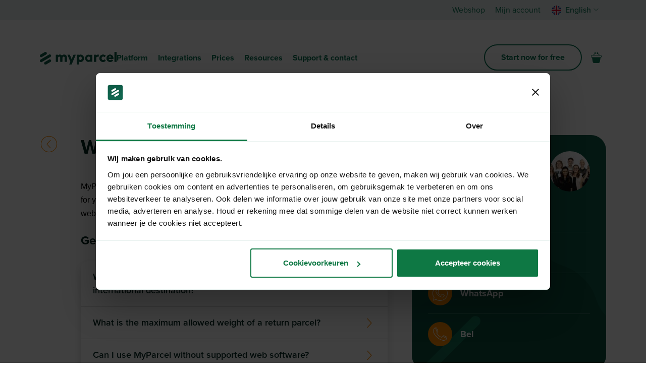

--- FILE ---
content_type: text/html; charset=UTF-8
request_url: https://www.myparcel.nl/en/services/shipping-options/?article=kA10X000000LKN7SAO
body_size: 18773
content:
<!DOCTYPE html>
<html lang="en-GB">
<head>
    <title>What does MyParcel do?</title>
    <meta name="viewport" content="width=device-width, initial-scale=1">
    <meta http-equiv="X-UA-Compatible" content="IE=edge">
    <meta charset="UTF-8">

    <link rel="preconnect" href="https://cdn.cookielaw.org" crossorigin>
		<link rel="preconnect" href="https://service.force.com" crossorigin>
		<link rel="preconnect" href="https://widget.trustpilot.com" crossorigin>
		<link rel="preconnect" href="https://www.googletagmanager.com" crossorigin>

                <style type="text/css">
  a#CybotCookiebotDialogPoweredbyCybot,
  div#CybotCookiebotDialogPoweredByText {
    display: none;
  }

  #CookiebotWidget .CookiebotWidget-body .CookiebotWidget-main-logo {
    display: none; 
  }
</style>
<script id="Cookiebot" src="https://consent.cookiebot.com/uc.js" data-cbid="adfb4d7d-c796-4fbd-98f5-4adb612950ea" data-blockingmode="auto" type="text/javascript"></script>
    
    
<link rel="apple-touch-icon" sizes="180x180" href="https://www.myparcel.nl/assets/novio/img/favicon/apple-touch-icon.png">
<link rel="icon" type="image/png" sizes="32x32" href="https://www.myparcel.nl/assets/novio/img/favicon/favicon-32x32.png">
<link rel="icon" type="image/png" sizes="16x16" href="https://www.myparcel.nl/assets/novio/img/favicon/favicon-16x16.png">
<link rel="manifest" href="https://www.myparcel.nl/assets/novio/img/favicon/site.webmanifest">
<link rel="mask-icon" href="https://www.myparcel.nl/assets/novio/img/favicon/safari-pinned-tab.svg" color="#0f5c47">
<meta name="msapplication-TileColor" content="#0f5c47">
<meta name="theme-color" content="#ffffff">    <meta name="facebook-domain-verification" content="bjyfp7odrt02m32ohx5j085e3aa7br" />

    <script src="https://cdn.jsdelivr.net/npm/typed.js@2.0.12"></script>
    
            
<!-- GTM Container placement set to automatic -->
<!-- Google Tag Manager (noscript) -->
				<noscript><iframe src="https://www.googletagmanager.com/ns.html?id=GTM-P5N4C5" height="0" width="0" style="display:none;visibility:hidden" aria-hidden="true"></iframe></noscript>
<!-- End Google Tag Manager (noscript) -->
        <meta name='robots' content='index, follow, max-image-preview:large, max-snippet:-1, max-video-preview:-1' />
	<style>img:is([sizes="auto" i], [sizes^="auto," i]) { contain-intrinsic-size: 3000px 1500px }</style>
	    <!-- Start VWO Common Smartcode -->
    <script  type='text/javascript'>
        var _vwo_clicks = 10;
    </script>
    <!-- End VWO Common Smartcode -->
        <!-- Start VWO Async SmartCode -->
    <link rel="preconnect" href="https://dev.visualwebsiteoptimizer.com" />
    <script  type='text/javascript' id='vwoCode'>
        /* Fix: wp-rocket (application/ld+json) */
        window._vwo_code || (function () {
            var account_id=813584,
                version=2.1,
                settings_tolerance=2000,
                library_tolerance=2500,
                use_existing_jquery=true,
                hide_element='body',
                hide_element_style = 'opacity:0 !important;filter:alpha(opacity=0) !important;background:none !important;transition:none !important;',
                /* DO NOT EDIT BELOW THIS LINE */
                f=false,w=window,d=document,v=d.querySelector('#vwoCode'),cK='_vwo_'+account_id+'_settings',cc={};try{var c=JSON.parse(localStorage.getItem('_vwo_'+account_id+'_config'));cc=c&&typeof c==='object'?c:{}}catch(e){}var stT=cc.stT==='session'?w.sessionStorage:w.localStorage;code={use_existing_jquery:function(){return typeof use_existing_jquery!=='undefined'?use_existing_jquery:undefined},library_tolerance:function(){return typeof library_tolerance!=='undefined'?library_tolerance:undefined},settings_tolerance:function(){return cc.sT||settings_tolerance},hide_element_style:function(){return'{'+(cc.hES||hide_element_style)+'}'},hide_element:function(){if(performance.getEntriesByName('first-contentful-paint')[0]){return''}return typeof cc.hE==='string'?cc.hE:hide_element},getVersion:function(){return version},finish:function(e){if(!f){f=true;var t=d.getElementById('_vis_opt_path_hides');if(t)t.parentNode.removeChild(t);if(e)(new Image).src='https://dev.visualwebsiteoptimizer.com/ee.gif?a='+account_id+e}},finished:function(){return f},addScript:function(e){var t=d.createElement('script');t.type='text/javascript';if(e.src){t.src=e.src}else{t.text=e.text}d.getElementsByTagName('head')[0].appendChild(t)},load:function(e,t){var i=this.getSettings(),n=d.createElement('script'),r=this;t=t||{};if(i){n.textContent=i;d.getElementsByTagName('head')[0].appendChild(n);if(!w.VWO||VWO.caE){stT.removeItem(cK);r.load(e)}}else{var o=new XMLHttpRequest;o.open('GET',e,true);o.withCredentials=!t.dSC;o.responseType=t.responseType||'text';o.onload=function(){if(t.onloadCb){return t.onloadCb(o,e)}if(o.status===200||o.status===304){_vwo_code.addScript({text:o.responseText})}else{_vwo_code.finish('&e=loading_failure:'+e)}};o.onerror=function(){if(t.onerrorCb){return t.onerrorCb(e)}_vwo_code.finish('&e=loading_failure:'+e)};o.send()}},getSettings:function(){try{var e=stT.getItem(cK);if(!e){return}e=JSON.parse(e);if(Date.now()>e.e){stT.removeItem(cK);return}return e.s}catch(e){return}},init:function(){if(d.URL.indexOf('__vwo_disable__')>-1)return;var e=this.settings_tolerance();w._vwo_settings_timer=setTimeout(function(){_vwo_code.finish();stT.removeItem(cK)},e);var t;if(this.hide_element()!=='body'){t=d.createElement('style');var i=this.hide_element(),n=i?i+this.hide_element_style():'',r=d.getElementsByTagName('head')[0];t.setAttribute('id','_vis_opt_path_hides');v&&t.setAttribute('nonce',v.nonce);t.setAttribute('type','text/css');if(t.styleSheet)t.styleSheet.cssText=n;else t.appendChild(d.createTextNode(n));r.appendChild(t)}else{t=d.getElementsByTagName('head')[0];var n=d.createElement('div');n.style.cssText='z-index: 2147483647 !important;position: fixed !important;left: 0 !important;top: 0 !important;width: 100% !important;height: 100% !important;background: white !important;';n.setAttribute('id','_vis_opt_path_hides');n.classList.add('_vis_hide_layer');t.parentNode.insertBefore(n,t.nextSibling)}var o='https://dev.visualwebsiteoptimizer.com/j.php?a='+account_id+'&u='+encodeURIComponent(d.URL)+'&vn='+version;if(w.location.search.indexOf('_vwo_xhr')!==-1){this.addScript({src:o})}else{this.load(o+'&x=true')}}};w._vwo_code=code;code.init();})();
    </script>
    <!-- End VWO Async SmartCode -->
    
<!-- Google Tag Manager for WordPress by gtm4wp.com -->
<script data-cfasync="false" data-pagespeed-no-defer data-cookieconsent="ignore">
	var gtm4wp_datalayer_name = "dataLayer";
	var dataLayer = dataLayer || [];
	const gtm4wp_use_sku_instead = false;
	const gtm4wp_currency = 'EUR';
	const gtm4wp_product_per_impression = false;
	const gtm4wp_clear_ecommerce = false;
</script>
<!-- End Google Tag Manager for WordPress by gtm4wp.com -->
	<!-- This site is optimized with the Yoast SEO plugin v26.2 - https://yoast.com/wordpress/plugins/seo/ -->
	<meta name="description" content="On this page you&#039;ll find tips to grow your webshop, e-commerce updates and information about MyParcel." />
	<link rel="canonical" href="https://www.myparcel.nl/en/blog/sending/prepare-your-shipping-process-optimally-for-the-end-of-year-period/?article=kA10X000000LKN7SAO" />
	<meta property="og:locale" content="en_GB" />
	<meta property="og:type" content="article" />
	<meta property="og:title" content="MyParcel Articles. Everything about e-commerce and logistics in one place." />
	<meta property="og:description" content="On this page you&#039;ll find tips to grow your webshop, e-commerce updates and information about MyParcel." />
	<meta property="og:url" content="https://www.myparcel.nl/en/articles/" />
	<meta property="og:site_name" content="MyParcel" />
	<meta property="article:publisher" content="https://www.facebook.com/MyParcelNL/" />
	<meta property="article:modified_time" content="2023-09-08T09:12:26+00:00" />
	<meta name="twitter:card" content="summary_large_image" />
	<script type="application/ld+json" class="yoast-schema-graph">{"@context":"https://schema.org","@graph":[{"@type":["WebPage","CollectionPage"],"@id":"https://www.myparcel.nl/en/articles/","url":"https://www.myparcel.nl/en/articles/","name":"MyParcel Articles. Everything about e-commerce and logistics in one place.","isPartOf":{"@id":"https://www.myparcel.nl/en/#website"},"datePublished":"2020-04-15T11:26:38+00:00","dateModified":"2023-09-08T09:12:26+00:00","description":"On this page you'll find tips to grow your webshop, e-commerce updates and information about MyParcel.","breadcrumb":{"@id":"https://www.myparcel.nl/en/articles/#breadcrumb"},"inLanguage":"en-GB"},{"@type":"BreadcrumbList","@id":"https://www.myparcel.nl/en/articles/#breadcrumb","itemListElement":[{"@type":"ListItem","position":1,"name":"Home","item":"https://www.myparcel.nl/en/"},{"@type":"ListItem","position":2,"name":"Articles."}]},{"@type":"WebSite","@id":"https://www.myparcel.nl/en/#website","url":"https://www.myparcel.nl/en/","name":"MyParcel","description":"Beyond Delivery","potentialAction":[{"@type":"SearchAction","target":{"@type":"EntryPoint","urlTemplate":"https://www.myparcel.nl/en/?s={search_term_string}"},"query-input":{"@type":"PropertyValueSpecification","valueRequired":true,"valueName":"search_term_string"}}],"inLanguage":"en-GB"}]}</script>
	<!-- / Yoast SEO plugin. -->


<link rel='dns-prefetch' href='//player.vimeo.com' />
<link rel='dns-prefetch' href='//use.typekit.net' />
<link rel='stylesheet' id='wp-block-library-css' href='https://www.myparcel.nl/wp/wp-includes/css/dist/block-library/style.min.css?ver=6.8.1' type='text/css' media='all' />
<style id='wp-block-library-theme-inline-css' type='text/css'>
.wp-block-audio :where(figcaption){color:#555;font-size:13px;text-align:center}.is-dark-theme .wp-block-audio :where(figcaption){color:#ffffffa6}.wp-block-audio{margin:0 0 1em}.wp-block-code{border:1px solid #ccc;border-radius:4px;font-family:Menlo,Consolas,monaco,monospace;padding:.8em 1em}.wp-block-embed :where(figcaption){color:#555;font-size:13px;text-align:center}.is-dark-theme .wp-block-embed :where(figcaption){color:#ffffffa6}.wp-block-embed{margin:0 0 1em}.blocks-gallery-caption{color:#555;font-size:13px;text-align:center}.is-dark-theme .blocks-gallery-caption{color:#ffffffa6}:root :where(.wp-block-image figcaption){color:#555;font-size:13px;text-align:center}.is-dark-theme :root :where(.wp-block-image figcaption){color:#ffffffa6}.wp-block-image{margin:0 0 1em}.wp-block-pullquote{border-bottom:4px solid;border-top:4px solid;color:currentColor;margin-bottom:1.75em}.wp-block-pullquote cite,.wp-block-pullquote footer,.wp-block-pullquote__citation{color:currentColor;font-size:.8125em;font-style:normal;text-transform:uppercase}.wp-block-quote{border-left:.25em solid;margin:0 0 1.75em;padding-left:1em}.wp-block-quote cite,.wp-block-quote footer{color:currentColor;font-size:.8125em;font-style:normal;position:relative}.wp-block-quote:where(.has-text-align-right){border-left:none;border-right:.25em solid;padding-left:0;padding-right:1em}.wp-block-quote:where(.has-text-align-center){border:none;padding-left:0}.wp-block-quote.is-large,.wp-block-quote.is-style-large,.wp-block-quote:where(.is-style-plain){border:none}.wp-block-search .wp-block-search__label{font-weight:700}.wp-block-search__button{border:1px solid #ccc;padding:.375em .625em}:where(.wp-block-group.has-background){padding:1.25em 2.375em}.wp-block-separator.has-css-opacity{opacity:.4}.wp-block-separator{border:none;border-bottom:2px solid;margin-left:auto;margin-right:auto}.wp-block-separator.has-alpha-channel-opacity{opacity:1}.wp-block-separator:not(.is-style-wide):not(.is-style-dots){width:100px}.wp-block-separator.has-background:not(.is-style-dots){border-bottom:none;height:1px}.wp-block-separator.has-background:not(.is-style-wide):not(.is-style-dots){height:2px}.wp-block-table{margin:0 0 1em}.wp-block-table td,.wp-block-table th{word-break:normal}.wp-block-table :where(figcaption){color:#555;font-size:13px;text-align:center}.is-dark-theme .wp-block-table :where(figcaption){color:#ffffffa6}.wp-block-video :where(figcaption){color:#555;font-size:13px;text-align:center}.is-dark-theme .wp-block-video :where(figcaption){color:#ffffffa6}.wp-block-video{margin:0 0 1em}:root :where(.wp-block-template-part.has-background){margin-bottom:0;margin-top:0;padding:1.25em 2.375em}
</style>
<style id='classic-theme-styles-inline-css' type='text/css'>
/*! This file is auto-generated */
.wp-block-button__link{color:#fff;background-color:#32373c;border-radius:9999px;box-shadow:none;text-decoration:none;padding:calc(.667em + 2px) calc(1.333em + 2px);font-size:1.125em}.wp-block-file__button{background:#32373c;color:#fff;text-decoration:none}
</style>
<link rel='stylesheet' id='activecampaign-form-block-css' href='https://www.myparcel.nl/app/plugins/activecampaign-subscription-forms/activecampaign-form-block/build/style-index.css?ver=1749576586' type='text/css' media='all' />
<style id='safe-svg-svg-icon-style-inline-css' type='text/css'>
.safe-svg-cover{text-align:center}.safe-svg-cover .safe-svg-inside{display:inline-block;max-width:100%}.safe-svg-cover svg{height:100%;max-height:100%;max-width:100%;width:100%}

</style>
<style id='filebird-block-filebird-gallery-style-inline-css' type='text/css'>
ul.filebird-block-filebird-gallery{margin:auto!important;padding:0!important;width:100%}ul.filebird-block-filebird-gallery.layout-grid{display:grid;grid-gap:20px;align-items:stretch;grid-template-columns:repeat(var(--columns),1fr);justify-items:stretch}ul.filebird-block-filebird-gallery.layout-grid li img{border:1px solid #ccc;box-shadow:2px 2px 6px 0 rgba(0,0,0,.3);height:100%;max-width:100%;-o-object-fit:cover;object-fit:cover;width:100%}ul.filebird-block-filebird-gallery.layout-masonry{-moz-column-count:var(--columns);-moz-column-gap:var(--space);column-gap:var(--space);-moz-column-width:var(--min-width);columns:var(--min-width) var(--columns);display:block;overflow:auto}ul.filebird-block-filebird-gallery.layout-masonry li{margin-bottom:var(--space)}ul.filebird-block-filebird-gallery li{list-style:none}ul.filebird-block-filebird-gallery li figure{height:100%;margin:0;padding:0;position:relative;width:100%}ul.filebird-block-filebird-gallery li figure figcaption{background:linear-gradient(0deg,rgba(0,0,0,.7),rgba(0,0,0,.3) 70%,transparent);bottom:0;box-sizing:border-box;color:#fff;font-size:.8em;margin:0;max-height:100%;overflow:auto;padding:3em .77em .7em;position:absolute;text-align:center;width:100%;z-index:2}ul.filebird-block-filebird-gallery li figure figcaption a{color:inherit}

</style>
<style id='global-styles-inline-css' type='text/css'>
:root{--wp--preset--aspect-ratio--square: 1;--wp--preset--aspect-ratio--4-3: 4/3;--wp--preset--aspect-ratio--3-4: 3/4;--wp--preset--aspect-ratio--3-2: 3/2;--wp--preset--aspect-ratio--2-3: 2/3;--wp--preset--aspect-ratio--16-9: 16/9;--wp--preset--aspect-ratio--9-16: 9/16;--wp--preset--gradient--vivid-cyan-blue-to-vivid-purple: linear-gradient(135deg,rgba(6,147,227,1) 0%,rgb(155,81,224) 100%);--wp--preset--gradient--light-green-cyan-to-vivid-green-cyan: linear-gradient(135deg,rgb(122,220,180) 0%,rgb(0,208,130) 100%);--wp--preset--gradient--luminous-vivid-amber-to-luminous-vivid-orange: linear-gradient(135deg,rgba(252,185,0,1) 0%,rgba(255,105,0,1) 100%);--wp--preset--gradient--luminous-vivid-orange-to-vivid-red: linear-gradient(135deg,rgba(255,105,0,1) 0%,rgb(207,46,46) 100%);--wp--preset--gradient--very-light-gray-to-cyan-bluish-gray: linear-gradient(135deg,rgb(238,238,238) 0%,rgb(169,184,195) 100%);--wp--preset--gradient--cool-to-warm-spectrum: linear-gradient(135deg,rgb(74,234,220) 0%,rgb(151,120,209) 20%,rgb(207,42,186) 40%,rgb(238,44,130) 60%,rgb(251,105,98) 80%,rgb(254,248,76) 100%);--wp--preset--gradient--blush-light-purple: linear-gradient(135deg,rgb(255,206,236) 0%,rgb(152,150,240) 100%);--wp--preset--gradient--blush-bordeaux: linear-gradient(135deg,rgb(254,205,165) 0%,rgb(254,45,45) 50%,rgb(107,0,62) 100%);--wp--preset--gradient--luminous-dusk: linear-gradient(135deg,rgb(255,203,112) 0%,rgb(199,81,192) 50%,rgb(65,88,208) 100%);--wp--preset--gradient--pale-ocean: linear-gradient(135deg,rgb(255,245,203) 0%,rgb(182,227,212) 50%,rgb(51,167,181) 100%);--wp--preset--gradient--electric-grass: linear-gradient(135deg,rgb(202,248,128) 0%,rgb(113,206,126) 100%);--wp--preset--gradient--midnight: linear-gradient(135deg,rgb(2,3,129) 0%,rgb(40,116,252) 100%);--wp--preset--font-size--small: 13px;--wp--preset--font-size--medium: 20px;--wp--preset--font-size--large: 36px;--wp--preset--font-size--x-large: 42px;--wp--preset--font-size--normal: 16px;--wp--preset--font-size--intro: 20px;--wp--preset--spacing--20: 0.44rem;--wp--preset--spacing--30: 0.67rem;--wp--preset--spacing--40: 1rem;--wp--preset--spacing--50: 1.5rem;--wp--preset--spacing--60: 2.25rem;--wp--preset--spacing--70: 3.38rem;--wp--preset--spacing--80: 5.06rem;--wp--preset--shadow--natural: 6px 6px 9px rgba(0, 0, 0, 0.2);--wp--preset--shadow--deep: 12px 12px 50px rgba(0, 0, 0, 0.4);--wp--preset--shadow--sharp: 6px 6px 0px rgba(0, 0, 0, 0.2);--wp--preset--shadow--outlined: 6px 6px 0px -3px rgba(255, 255, 255, 1), 6px 6px rgba(0, 0, 0, 1);--wp--preset--shadow--crisp: 6px 6px 0px rgba(0, 0, 0, 1);}:where(.is-layout-flex){gap: 0.5em;}:where(.is-layout-grid){gap: 0.5em;}body .is-layout-flex{display: flex;}.is-layout-flex{flex-wrap: wrap;align-items: center;}.is-layout-flex > :is(*, div){margin: 0;}body .is-layout-grid{display: grid;}.is-layout-grid > :is(*, div){margin: 0;}:where(.wp-block-columns.is-layout-flex){gap: 2em;}:where(.wp-block-columns.is-layout-grid){gap: 2em;}:where(.wp-block-post-template.is-layout-flex){gap: 1.25em;}:where(.wp-block-post-template.is-layout-grid){gap: 1.25em;}.has-vivid-cyan-blue-to-vivid-purple-gradient-background{background: var(--wp--preset--gradient--vivid-cyan-blue-to-vivid-purple) !important;}.has-light-green-cyan-to-vivid-green-cyan-gradient-background{background: var(--wp--preset--gradient--light-green-cyan-to-vivid-green-cyan) !important;}.has-luminous-vivid-amber-to-luminous-vivid-orange-gradient-background{background: var(--wp--preset--gradient--luminous-vivid-amber-to-luminous-vivid-orange) !important;}.has-luminous-vivid-orange-to-vivid-red-gradient-background{background: var(--wp--preset--gradient--luminous-vivid-orange-to-vivid-red) !important;}.has-very-light-gray-to-cyan-bluish-gray-gradient-background{background: var(--wp--preset--gradient--very-light-gray-to-cyan-bluish-gray) !important;}.has-cool-to-warm-spectrum-gradient-background{background: var(--wp--preset--gradient--cool-to-warm-spectrum) !important;}.has-blush-light-purple-gradient-background{background: var(--wp--preset--gradient--blush-light-purple) !important;}.has-blush-bordeaux-gradient-background{background: var(--wp--preset--gradient--blush-bordeaux) !important;}.has-luminous-dusk-gradient-background{background: var(--wp--preset--gradient--luminous-dusk) !important;}.has-pale-ocean-gradient-background{background: var(--wp--preset--gradient--pale-ocean) !important;}.has-electric-grass-gradient-background{background: var(--wp--preset--gradient--electric-grass) !important;}.has-midnight-gradient-background{background: var(--wp--preset--gradient--midnight) !important;}.has-small-font-size{font-size: var(--wp--preset--font-size--small) !important;}.has-medium-font-size{font-size: var(--wp--preset--font-size--medium) !important;}.has-large-font-size{font-size: var(--wp--preset--font-size--large) !important;}.has-x-large-font-size{font-size: var(--wp--preset--font-size--x-large) !important;}
:where(.wp-block-post-template.is-layout-flex){gap: 1.25em;}:where(.wp-block-post-template.is-layout-grid){gap: 1.25em;}
:where(.wp-block-columns.is-layout-flex){gap: 2em;}:where(.wp-block-columns.is-layout-grid){gap: 2em;}
:root :where(.wp-block-pullquote){font-size: 1.5em;line-height: 1.6;}
</style>
<link rel='stylesheet' id='wad-css' href='https://www.myparcel.nl/app/plugins/woocommerce-all-discounts/public/css/wad-public.css?ver=4.4.0' type='text/css' media='all' />
<link rel='stylesheet' id='wad-tooltip-css' href='https://www.myparcel.nl/app/plugins/woocommerce-all-discounts/public/css/tooltip.min.css?ver=4.4.0' type='text/css' media='all' />
<link rel='stylesheet' id='woocommerce-layout-css' href='https://www.myparcel.nl/app/plugins/woocommerce/assets/css/woocommerce-layout.css?ver=8.6.1' type='text/css' media='all' />
<link rel='stylesheet' id='woocommerce-smallscreen-css' href='https://www.myparcel.nl/app/plugins/woocommerce/assets/css/woocommerce-smallscreen.css?ver=8.6.1' type='text/css' media='only screen and (max-width: 768px)' />
<link rel='stylesheet' id='woocommerce-general-css' href='https://www.myparcel.nl/app/plugins/woocommerce/assets/css/woocommerce.css?ver=8.6.1' type='text/css' media='all' />
<style id='woocommerce-inline-inline-css' type='text/css'>
.woocommerce form .form-row .required { visibility: visible; }
</style>
<link rel='stylesheet' id='search-filter-plugin-styles-css' href='https://www.myparcel.nl/app/plugins/search-filter-pro/public/assets/css/search-filter.min.css?ver=2.5.21' type='text/css' media='all' />
<link rel='stylesheet' id='theme-css' href='https://www.myparcel.nl/assets/novio/css/styles.min.css?ver=mjiam9nm' type='text/css' media='all' />
<link rel='stylesheet' id='font-myparcel-css' href='https://use.typekit.net/bwm3kyc.css?ver=mjiam9nm' type='text/css' media='all' />
<link rel='stylesheet' id='owl-css' href='https://www.myparcel.nl/assets/novio/css/owl.carousel.min.css?ver=mjiam9nm' type='text/css' media='all' />
<link rel='stylesheet' id='wc-pb-checkout-blocks-css' href='https://www.myparcel.nl/app/plugins/woocommerce-product-bundles/assets/css/frontend/checkout-blocks.css?ver=6.22.5' type='text/css' media='all' />
<link rel='stylesheet' id='wc-bundle-style-css' href='https://www.myparcel.nl/app/plugins/woocommerce-product-bundles/assets/css/frontend/woocommerce.css?ver=6.22.5' type='text/css' media='all' />
<script type="text/javascript" id="tp-js-js-extra">
/* <![CDATA[ */
var trustpilot_settings = {"key":"c0lnVvTHV9sa3Lpf","TrustpilotScriptUrl":"https:\/\/invitejs.trustpilot.com\/tp.min.js","IntegrationAppUrl":"\/\/ecommscript-integrationapp.trustpilot.com","PreviewScriptUrl":"\/\/ecommplugins-scripts.trustpilot.com\/v2.1\/js\/preview.min.js","PreviewCssUrl":"\/\/ecommplugins-scripts.trustpilot.com\/v2.1\/css\/preview.min.css","PreviewWPCssUrl":"\/\/ecommplugins-scripts.trustpilot.com\/v2.1\/css\/preview_wp.css","WidgetScriptUrl":"\/\/widget.trustpilot.com\/bootstrap\/v5\/tp.widget.bootstrap.min.js"};
/* ]]> */
</script>
<script type="text/javascript" src="https://www.myparcel.nl/app/plugins/trustpilot-reviews/review/assets/js/headerScript.min.js?ver=1.0&#039; async=&#039;async" id="tp-js-js"></script>
<script type="text/javascript" src="https://www.myparcel.nl/assets/novio/js/jquery.min.js?ver=mjiam9nm" id="jquery-js"></script>
<script type="text/javascript" src="https://www.myparcel.nl/app/plugins/woocommerce-all-discounts/public/js/wad-public.js?ver=4.4.0" id="wad-js"></script>
<script type="text/javascript" src="https://www.myparcel.nl/app/plugins/woocommerce-all-discounts/public/js/tooltip.min.js?ver=4.4.0" id="wad-tooltip-js"></script>
<script type="text/javascript" src="https://www.myparcel.nl/app/plugins/woocommerce/assets/js/jquery-blockui/jquery.blockUI.min.js?ver=2.7.0-wc.8.6.1" id="jquery-blockui-js" defer="defer" data-wp-strategy="defer"></script>
<script type="text/javascript" src="https://www.myparcel.nl/app/plugins/woocommerce/assets/js/js-cookie/js.cookie.min.js?ver=2.1.4-wc.8.6.1" id="js-cookie-js" defer="defer" data-wp-strategy="defer"></script>
<script type="text/javascript" id="woocommerce-js-extra">
/* <![CDATA[ */
var woocommerce_params = {"ajax_url":"\/wp\/wp-admin\/admin-ajax.php","wc_ajax_url":"\/en\/?wc-ajax=%%endpoint%%"};
/* ]]> */
</script>
<script type="text/javascript" src="https://www.myparcel.nl/app/plugins/woocommerce/assets/js/frontend/woocommerce.min.js?ver=8.6.1" id="woocommerce-js" defer="defer" data-wp-strategy="defer"></script>
<script type="text/javascript" id="search-filter-plugin-build-js-extra">
/* <![CDATA[ */
var SF_LDATA = {"ajax_url":"https:\/\/www.myparcel.nl\/wp\/wp-admin\/admin-ajax.php","home_url":"https:\/\/www.myparcel.nl\/","extensions":[]};
/* ]]> */
</script>
<script type="text/javascript" src="https://www.myparcel.nl/app/plugins/search-filter-pro/public/assets/js/search-filter-build.min.js?ver=2.5.21" id="search-filter-plugin-build-js"></script>
<script type="text/javascript" src="https://www.myparcel.nl/app/plugins/search-filter-pro/public/assets/js/chosen.jquery.min.js?ver=2.5.21" id="search-filter-plugin-chosen-js"></script>
<link rel="https://api.w.org/" href="https://www.myparcel.nl/wp-json/" /><meta property="fb:pages" content="" />

<!-- This website runs the Product Feed PRO for WooCommerce by AdTribes.io plugin - version woocommercesea_option_installed_version -->

<!-- Google Tag Manager for WordPress by gtm4wp.com -->
<!-- GTM Container placement set to automatic -->
<script data-cfasync="false" data-pagespeed-no-defer type="text/javascript" data-cookieconsent="ignore">
	var dataLayer_content = {"pagePostType":"bloghome","customerTotalOrders":0,"customerTotalOrderValue":0,"customerFirstName":"","customerLastName":"","customerBillingFirstName":"","customerBillingLastName":"","customerBillingCompany":"","customerBillingAddress1":"","customerBillingAddress2":"","customerBillingCity":"","customerBillingState":"","customerBillingPostcode":"","customerBillingCountry":"","customerBillingEmail":"","customerBillingEmailHash":"e3b0c44298fc1c149afbf4c8996fb92427ae41e4649b934ca495991b7852b855","customerBillingPhone":"","customerShippingFirstName":"","customerShippingLastName":"","customerShippingCompany":"","customerShippingAddress1":"","customerShippingAddress2":"","customerShippingCity":"","customerShippingState":"","customerShippingPostcode":"","customerShippingCountry":"","cartContent":{"totals":{"applied_coupons":[],"discount_total":0,"subtotal":0,"total":0},"items":[]}};
	dataLayer.push( dataLayer_content );
</script>
<script data-cfasync="false" data-cookieconsent="ignore">
(function(w,d,s,l,i){w[l]=w[l]||[];w[l].push({'gtm.start':
new Date().getTime(),event:'gtm.js'});var f=d.getElementsByTagName(s)[0],
j=d.createElement(s),dl=l!='dataLayer'?'&l='+l:'';j.async=true;j.src=
'//www.googletagmanager.com/gtm.js?id='+i+dl;f.parentNode.insertBefore(j,f);
})(window,document,'script','dataLayer','GTM-P5N4C5');
</script>
<!-- End Google Tag Manager for WordPress by gtm4wp.com -->	<noscript><style>.woocommerce-product-gallery{ opacity: 1 !important; }</style></noscript>
	</head>
<body class="blog wp-embed-responsive wp-theme-novio theme-novio woocommerce-no-js  " >


    <div class="s-wrapper ">
        
                    
<header class="s-site-header js-site-header ">
  <div class="s-site-header__inner">
    <div class="s-site-header__topbar">
      <div class="container">
          <div class="c-topbar">
  

    <nav class="c-menu c-menu--topbar ">
                        <div class="c-menu__item  menu-item menu-item-type-post_type_archive menu-item-object-product menu-item-88178">
                                            <a href="https://www.myparcel.nl/en/webshop/" title="Webshop " class="c-menu__link">Webshop </a>
                                    </div>
                        <div class="c-menu__item  menu-item menu-item-type-custom menu-item-object-custom menu-item-88179">
                                            <a href="https://backoffice.myparcel.nl/login" title="Mijn account" class="c-menu__link">Mijn account</a>
                                    </div>
            </nav>
    <div>
      <div class="c-topbar__button">
                          <a href="https://registration.myparcel.nl/?lang=en" class="c-button js-add-referer" target="_blank" data-utm="">Start now for free</a>
              </div>
    
<div class="c-language-switcher js-languageswitcher">
    <button class="c-language-switcher__current js-toggle-language">
                                    <span class="c-language-switcher__image c-language-switcher__image--en-GB"></span>
                English
                                        
        <?xml version="1.0" encoding="utf-8"?>
<!-- Generator: Adobe Illustrator 23.0.3, SVG Export Plug-In . SVG Version: 6.00 Build 0)  -->
<svg version="1.1" id="Layer_1" xmlns="http://www.w3.org/2000/svg" xmlns:xlink="http://www.w3.org/1999/xlink" x="0px" y="0px"
	 viewBox="0 0 50 50" style="enable-background:new 0 0 50 50;" xml:space="preserve">
<style type="text/css">
	.st0{fill:#0A0B09;}
	.st1{fill:#FFFF00;}
	.st2{fill:#FFFFFF;}
	.st3{fill:none;stroke:#000000;stroke-width:1.55;stroke-linecap:round;stroke-linejoin:round;stroke-miterlimit:10;}
	.st4{fill:none;stroke:#FF0000;stroke-width:1.66;stroke-linecap:round;stroke-linejoin:round;stroke-miterlimit:10;}
	.st5{fill:#0000FF;}
</style>
<g>
	<path d="M25,30.77c-0.2,0-0.4-0.07-0.56-0.22l-10.77-9.88c-0.34-0.31-0.36-0.83-0.05-1.17c0.31-0.34,0.84-0.36,1.17-0.05L25,28.81
		l10.21-9.36c0.34-0.31,0.86-0.29,1.17,0.05c0.31,0.34,0.29,0.86-0.05,1.17l-10.77,9.88C25.4,30.7,25.2,30.77,25,30.77z"/>
</g>
</svg>


    </button>

    <div class="c-language-switcher__select">
                    <a href="https://www.myparcel.nl/en/" class="c-language-switcher__item">
                <span class="c-language-switcher__image c-language-switcher__image--en-GB"></span>

                English
            </a>
                    <a href="https://www.myparcel.nl/" class="c-language-switcher__item">
                <span class="c-language-switcher__image c-language-switcher__image--nl-NL"></span>

                Nederlands
            </a>
            </div>

    <div class="c-language-switcher__fade"></div>
    <div class="c-language-switcher__mobile-select">
        <div class="c-language-switcher__select-top">
          <p>
            Selecteer taal
          </p>
          <button class="js-toggle-language">
            <svg width="14" height="14" viewBox="0 0 14 14" fill="none" xmlns="http://www.w3.org/2000/svg">
  <path d="M7.05003 8.5L2.10003 13.45C1.88336 13.6667 1.62936 13.7793 1.33803 13.788C1.04603 13.796 0.78336 13.6833 0.550027 13.45C0.316693 13.2167 0.200026 12.9627 0.200026 12.688C0.200026 12.4127 0.316693 12.1583 0.550027 11.925L5.52503 6.95L0.525027 1.975C0.30836 1.75833 0.196027 1.51233 0.188027 1.237C0.17936 0.962333 0.291693 0.708333 0.525027 0.475C0.75836 0.241667 1.01236 0.125 1.28703 0.125C1.56236 0.125 1.81669 0.241667 2.05003 0.475L7.00003 5.4L11.9 0.5C12.1167 0.283333 12.371 0.170667 12.663 0.162C12.9544 0.154 13.2167 0.266667 13.45 0.5C13.6834 0.733333 13.8 0.995667 13.8 1.287C13.8 1.579 13.6834 1.84167 13.45 2.075L8.52503 7.025L13.475 11.975C13.675 12.175 13.7794 12.4207 13.788 12.712C13.796 13.004 13.6917 13.2583 13.475 13.475C13.2584 13.6917 13.0127 13.8 12.738 13.8C12.4627 13.8 12.2167 13.6917 12 13.475L7.05003 8.5Z" fill="currentColor"/>
</svg>
          </button>
        </div>
                                  <a href="https://www.myparcel.nl/en/" class="c-language-switcher__item c-button ">
                <span class="c-language-switcher__image c-language-switcher__image--en-GB"></span>
                English
              </a>
                                        
                                                      <a href="https://www.myparcel.nl/" class="c-language-switcher__item c-button c-button--ghost ">
                  <span class="c-language-switcher__image c-language-switcher__image--nl-NL"></span>
                  Nederlands
              </a>
                        </div>
</div>
    </div>
</div>
      </div>
    </div>
    <div class="s-site-header__menu">
      <div class="container">
        <div class="s-site-header__grid">
          <div class="s-site-header__logo">
            <a href="https://www.myparcel.nl/en/" title="MyParcel">
              <img src="https://www.myparcel.nl/app/uploads/MyParcel_logo_zwart-1.svg" alt="Logo van MyParcel" />
            </a>
          </div>
                      <div class="s-site-header__nav js-menu">
              <div class="s-site-header__nav-inner">
                

    <nav class="c-menu c-menu--main ">
                        <div class="c-menu__item  menu-item menu-item-type-custom menu-item-object-custom menu-item-50495">
                                            <a href="https://www.myparcel.nl/en/shipping-platform/" title="Platform" class="c-menu__link">Platform</a>
                                    </div>
                        <div class="c-menu__item  menu-item menu-item-type-custom menu-item-object-custom menu-item-12734">
                                            <a href="https://www.myparcel.nl/en/integrations" title="Integrations" class="c-menu__link">Integrations</a>
                                    </div>
                        <div class="c-menu__item  menu-item menu-item-type-custom menu-item-object-custom menu-item-50502">
                                            <a href="https://www.myparcel.nl/en/shipping-rates/" title="Prices" class="c-menu__link">Prices</a>
                                    </div>
                        <div class="c-menu__item  menu-item menu-item-type-custom menu-item-object-custom menu-item-88140">
                                            <a href="https://www.myparcel.nl/en/articles/" title="Resources" class="c-menu__link">Resources</a>
                                    </div>
                        <div class="c-menu__item  menu-item menu-item-type-custom menu-item-object-custom menu-item-82250">
                                            <a href="https://www.myparcel.nl/en/contact" title="Support & contact" class="c-menu__link">Support & contact</a>
                                    </div>
            </nav>
                <div class="c-topbar">
  

    <nav class="c-menu c-menu--topbar ">
                        <div class="c-menu__item  menu-item menu-item-type-post_type_archive menu-item-object-product menu-item-88178">
                                            <a href="https://www.myparcel.nl/en/webshop/" title="Webshop " class="c-menu__link">Webshop </a>
                                    </div>
                        <div class="c-menu__item  menu-item menu-item-type-custom menu-item-object-custom menu-item-88179">
                                            <a href="https://backoffice.myparcel.nl/login" title="Mijn account" class="c-menu__link">Mijn account</a>
                                    </div>
            </nav>
    <div>
      <div class="c-topbar__button">
                          <a href="https://registration.myparcel.nl/?lang=en" class="c-button js-add-referer" target="_blank" data-utm="">Start now for free</a>
              </div>
    
<div class="c-language-switcher js-languageswitcher">
    <button class="c-language-switcher__current js-toggle-language">
                                    <span class="c-language-switcher__image c-language-switcher__image--en-GB"></span>
                English
                                        
        <?xml version="1.0" encoding="utf-8"?>
<!-- Generator: Adobe Illustrator 23.0.3, SVG Export Plug-In . SVG Version: 6.00 Build 0)  -->
<svg version="1.1" id="Layer_1" xmlns="http://www.w3.org/2000/svg" xmlns:xlink="http://www.w3.org/1999/xlink" x="0px" y="0px"
	 viewBox="0 0 50 50" style="enable-background:new 0 0 50 50;" xml:space="preserve">
<style type="text/css">
	.st0{fill:#0A0B09;}
	.st1{fill:#FFFF00;}
	.st2{fill:#FFFFFF;}
	.st3{fill:none;stroke:#000000;stroke-width:1.55;stroke-linecap:round;stroke-linejoin:round;stroke-miterlimit:10;}
	.st4{fill:none;stroke:#FF0000;stroke-width:1.66;stroke-linecap:round;stroke-linejoin:round;stroke-miterlimit:10;}
	.st5{fill:#0000FF;}
</style>
<g>
	<path d="M25,30.77c-0.2,0-0.4-0.07-0.56-0.22l-10.77-9.88c-0.34-0.31-0.36-0.83-0.05-1.17c0.31-0.34,0.84-0.36,1.17-0.05L25,28.81
		l10.21-9.36c0.34-0.31,0.86-0.29,1.17,0.05c0.31,0.34,0.29,0.86-0.05,1.17l-10.77,9.88C25.4,30.7,25.2,30.77,25,30.77z"/>
</g>
</svg>


    </button>

    <div class="c-language-switcher__select">
                    <a href="https://www.myparcel.nl/en/" class="c-language-switcher__item">
                <span class="c-language-switcher__image c-language-switcher__image--en-GB"></span>

                English
            </a>
                    <a href="https://www.myparcel.nl/" class="c-language-switcher__item">
                <span class="c-language-switcher__image c-language-switcher__image--nl-NL"></span>

                Nederlands
            </a>
            </div>

    <div class="c-language-switcher__fade"></div>
    <div class="c-language-switcher__mobile-select">
        <div class="c-language-switcher__select-top">
          <p>
            Selecteer taal
          </p>
          <button class="js-toggle-language">
            <svg width="14" height="14" viewBox="0 0 14 14" fill="none" xmlns="http://www.w3.org/2000/svg">
  <path d="M7.05003 8.5L2.10003 13.45C1.88336 13.6667 1.62936 13.7793 1.33803 13.788C1.04603 13.796 0.78336 13.6833 0.550027 13.45C0.316693 13.2167 0.200026 12.9627 0.200026 12.688C0.200026 12.4127 0.316693 12.1583 0.550027 11.925L5.52503 6.95L0.525027 1.975C0.30836 1.75833 0.196027 1.51233 0.188027 1.237C0.17936 0.962333 0.291693 0.708333 0.525027 0.475C0.75836 0.241667 1.01236 0.125 1.28703 0.125C1.56236 0.125 1.81669 0.241667 2.05003 0.475L7.00003 5.4L11.9 0.5C12.1167 0.283333 12.371 0.170667 12.663 0.162C12.9544 0.154 13.2167 0.266667 13.45 0.5C13.6834 0.733333 13.8 0.995667 13.8 1.287C13.8 1.579 13.6834 1.84167 13.45 2.075L8.52503 7.025L13.475 11.975C13.675 12.175 13.7794 12.4207 13.788 12.712C13.796 13.004 13.6917 13.2583 13.475 13.475C13.2584 13.6917 13.0127 13.8 12.738 13.8C12.4627 13.8 12.2167 13.6917 12 13.475L7.05003 8.5Z" fill="currentColor"/>
</svg>
          </button>
        </div>
                                  <a href="https://www.myparcel.nl/en/" class="c-language-switcher__item c-button ">
                <span class="c-language-switcher__image c-language-switcher__image--en-GB"></span>
                English
              </a>
                                        
                                                      <a href="https://www.myparcel.nl/" class="c-language-switcher__item c-button c-button--ghost ">
                  <span class="c-language-switcher__image c-language-switcher__image--nl-NL"></span>
                  Nederlands
              </a>
                        </div>
</div>
    </div>
</div>
              </div>
            </div>
                    <div class="s-site-header__button">
                        <div class="c-hamburger js-toggle-menu is-open"></div>

                                      <a href="https://registration.myparcel.nl/?lang=en" class="c-button c-button--ghost u-hide-menu-toggle-mobile js-add-referer" target="_blank" data-utm="">Start now for free</a>
            
                            <a href="https://www.myparcel.nl/en/cart/" class="c-cart js-cart"></a>
                      </div>
        </div>
      </div>
    </div>
      </div>
</header>


                                                                                                                                                                
                        
                
                                                                                
                                
                                

                
                                        
                                        

                                
                                            
                                
            
                    <main class="s-main mb-3 mb-md-5 ">
                
    <div class="container c-question-page">
        <div class="row ">
            <div class="col-12 col-lg-1">
                <div class="c-back c-back--primary js-add-history-back">
                    <?xml version="1.0" encoding="utf-8"?>
<!-- Generator: Adobe Illustrator 23.0.3, SVG Export Plug-In . SVG Version: 6.00 Build 0)  -->
<svg version="1.1" id="Layer_1" xmlns="http://www.w3.org/2000/svg" xmlns:xlink="http://www.w3.org/1999/xlink" x="0px" y="0px"
	 viewBox="0 0 50 50" style="enable-background:new 0 0 50 50;" xml:space="preserve">
<style type="text/css">
	.st0{fill:#0A0B09;}
	.st1{fill:#FFFF00;}
	.st2{fill:#FFFFFF;}
	.st3{fill:none;stroke:#000000;stroke-width:1.55;stroke-linecap:round;stroke-linejoin:round;stroke-miterlimit:10;}
	.st4{fill:none;stroke:#FF0000;stroke-width:1.66;stroke-linecap:round;stroke-linejoin:round;stroke-miterlimit:10;}
	.st5{fill:#0000FF;}
</style>
<g>
	<g>
		<path d="M2.5,25c0,0.03,0,0.06,0,0.09C2.55,37.5,12.69,47.55,25.09,47.5C37.47,47.45,47.5,37.36,47.5,25c0-0.03,0-0.06,0-0.09
			C47.45,12.5,37.31,2.45,24.91,2.5C12.53,2.55,2.5,12.64,2.5,25z M39.75,10.12c3.98,3.94,6.18,9.19,6.2,14.79c0,0.03,0,0.06,0,0.09
			c0,5.56-2.15,10.8-6.07,14.75c-3.94,3.98-9.19,6.18-14.79,6.2c-5.6,0.02-10.87-2.13-14.84-6.07c-3.98-3.94-6.18-9.19-6.2-14.79
			c0-0.03,0-0.06,0-0.09c0-5.56,2.15-10.8,6.07-14.75c3.94-3.98,9.19-6.18,14.79-6.2C30.51,4.03,35.78,6.19,39.75,10.12z"/>
	</g>
</g>
<g>
	<path d="M29.02,36.38c-0.22,0-0.45-0.09-0.61-0.27l-9.67-10.55c-0.29-0.32-0.29-0.8,0-1.12l9.67-10.55
		c0.31-0.34,0.83-0.36,1.17-0.05c0.34,0.31,0.36,0.83,0.05,1.17L20.47,25l9.16,9.99c0.31,0.34,0.29,0.86-0.05,1.17
		C29.42,36.31,29.22,36.38,29.02,36.38z"/>
</g>
</svg>

                </div>
            </div>

            <div class="col-12 col-lg-11 mb-5 c-question-page__layout">
                <article class=" mb-5">
                    <h1 class="c-question-page__title">What does MyParcel do?</h1>

                    <div class="c-question-page__content mb-4">
                        <span style="font-size: 12pt;font-family: Calibri,Arial;font-style: normal;color: #000000;">MyParcel is an all-in-one shipping service that you can use to create shipping labels for your parcel shipments. You can prepare all of the parcels you want to send for your webshop in just a few simple steps.</span>
                    </div>

                                        
                                                                                                                                                                                    
                                            <h2 class="b-customer-service__results-title">Gerelateerde vragen</h2>

                                                <div class="c-link-list c-link-list--clean c-link-list--highlight">
                                                            <a href="?article=kA10X000000LKI7SAO" title="What is the maximum allowed weight of a parcel with an international destination?" class="c-link-list__item">
                                    What is the maximum allowed weight of a parcel with an international destination?
                                    <div class="c-link-list__arrow">
                                        <?xml version="1.0" encoding="utf-8"?>
<!-- Generator: Adobe Illustrator 23.0.3, SVG Export Plug-In . SVG Version: 6.00 Build 0)  -->
<svg version="1.1" id="Layer_1" xmlns="http://www.w3.org/2000/svg" xmlns:xlink="http://www.w3.org/1999/xlink" x="0px" y="0px"
	 viewBox="0 0 50 50" style="enable-background:new 0 0 50 50;" xml:space="preserve">
<g>
	<path d="M30.77,25c0,0.2-0.07,0.4-0.22,0.56l-9.88,10.77c-0.31,0.34-0.83,0.36-1.17,0.05c-0.34-0.31-0.36-0.84-0.05-1.17L28.81,25
		l-9.36-10.21c-0.31-0.34-0.29-0.86,0.05-1.17c0.34-0.31,0.86-0.29,1.17,0.05l9.88,10.77C30.7,24.6,30.77,24.8,30.77,25z"/>
</g>
</svg>

                                    </div>
                                </a>
                                                            <a href="?article=kA10X000000LKWiSAO" title="What is the maximum allowed weight of a return parcel?" class="c-link-list__item">
                                    What is the maximum allowed weight of a return parcel?
                                    <div class="c-link-list__arrow">
                                        <?xml version="1.0" encoding="utf-8"?>
<!-- Generator: Adobe Illustrator 23.0.3, SVG Export Plug-In . SVG Version: 6.00 Build 0)  -->
<svg version="1.1" id="Layer_1" xmlns="http://www.w3.org/2000/svg" xmlns:xlink="http://www.w3.org/1999/xlink" x="0px" y="0px"
	 viewBox="0 0 50 50" style="enable-background:new 0 0 50 50;" xml:space="preserve">
<g>
	<path d="M30.77,25c0,0.2-0.07,0.4-0.22,0.56l-9.88,10.77c-0.31,0.34-0.83,0.36-1.17,0.05c-0.34-0.31-0.36-0.84-0.05-1.17L28.81,25
		l-9.36-10.21c-0.31-0.34-0.29-0.86,0.05-1.17c0.34-0.31,0.86-0.29,1.17,0.05l9.88,10.77C30.7,24.6,30.77,24.8,30.77,25z"/>
</g>
</svg>

                                    </div>
                                </a>
                                                            <a href="?article=kA10X000000LKJPSA4" title="Can I use MyParcel without supported web software?" class="c-link-list__item">
                                    Can I use MyParcel without supported web software?
                                    <div class="c-link-list__arrow">
                                        <?xml version="1.0" encoding="utf-8"?>
<!-- Generator: Adobe Illustrator 23.0.3, SVG Export Plug-In . SVG Version: 6.00 Build 0)  -->
<svg version="1.1" id="Layer_1" xmlns="http://www.w3.org/2000/svg" xmlns:xlink="http://www.w3.org/1999/xlink" x="0px" y="0px"
	 viewBox="0 0 50 50" style="enable-background:new 0 0 50 50;" xml:space="preserve">
<g>
	<path d="M30.77,25c0,0.2-0.07,0.4-0.22,0.56l-9.88,10.77c-0.31,0.34-0.83,0.36-1.17,0.05c-0.34-0.31-0.36-0.84-0.05-1.17L28.81,25
		l-9.36-10.21c-0.31-0.34-0.29-0.86,0.05-1.17c0.34-0.31,0.86-0.29,1.17,0.05l9.88,10.77C30.7,24.6,30.77,24.8,30.77,25z"/>
</g>
</svg>

                                    </div>
                                </a>
                                                            <a href="?article=kA10X000000LKJySAO" title="Which printer can I use to print MyParcel labels?" class="c-link-list__item">
                                    Which printer can I use to print MyParcel labels?
                                    <div class="c-link-list__arrow">
                                        <?xml version="1.0" encoding="utf-8"?>
<!-- Generator: Adobe Illustrator 23.0.3, SVG Export Plug-In . SVG Version: 6.00 Build 0)  -->
<svg version="1.1" id="Layer_1" xmlns="http://www.w3.org/2000/svg" xmlns:xlink="http://www.w3.org/1999/xlink" x="0px" y="0px"
	 viewBox="0 0 50 50" style="enable-background:new 0 0 50 50;" xml:space="preserve">
<g>
	<path d="M30.77,25c0,0.2-0.07,0.4-0.22,0.56l-9.88,10.77c-0.31,0.34-0.83,0.36-1.17,0.05c-0.34-0.31-0.36-0.84-0.05-1.17L28.81,25
		l-9.36-10.21c-0.31-0.34-0.29-0.86,0.05-1.17c0.34-0.31,0.86-0.29,1.17,0.05l9.88,10.77C30.7,24.6,30.77,24.8,30.77,25z"/>
</g>
</svg>

                                    </div>
                                </a>
                                                            <a href="?article=kA10X000000LKVVSA4" title="Do the same conditions apply to return shipments as for outbound shipments?" class="c-link-list__item">
                                    Do the same conditions apply to return shipments as for outbound shipments?
                                    <div class="c-link-list__arrow">
                                        <?xml version="1.0" encoding="utf-8"?>
<!-- Generator: Adobe Illustrator 23.0.3, SVG Export Plug-In . SVG Version: 6.00 Build 0)  -->
<svg version="1.1" id="Layer_1" xmlns="http://www.w3.org/2000/svg" xmlns:xlink="http://www.w3.org/1999/xlink" x="0px" y="0px"
	 viewBox="0 0 50 50" style="enable-background:new 0 0 50 50;" xml:space="preserve">
<g>
	<path d="M30.77,25c0,0.2-0.07,0.4-0.22,0.56l-9.88,10.77c-0.31,0.34-0.83,0.36-1.17,0.05c-0.34-0.31-0.36-0.84-0.05-1.17L28.81,25
		l-9.36-10.21c-0.31-0.34-0.29-0.86,0.05-1.17c0.34-0.31,0.86-0.29,1.17,0.05l9.88,10.77C30.7,24.6,30.77,24.8,30.77,25z"/>
</g>
</svg>

                                    </div>
                                </a>
                            
                        </div>
                                    </article>

                <div class="c-question-page__sidebar">
                    <div class="c-sidebar">
                        <div class="c-sidebar__bar c-bar"></div>
                        <div class="c-sidebar__container">
                            <div class="c-sidebar__header">
                                <h2 class="c-sidebar__title">Ons support team staat voor je klaar!</h2>
                                                                <div class="c-sidebar__image">
                                                                                                                <picture>
                                                                    <source type="image/webp"
                            srcset="
                                                                                                                                                                                                                                                                                                                                                                                                                                                                                    https://www.myparcel.nl/app/uploads/2019/11/myparcel_team_customer-service-80x80-c-default.webp 80w, 
                                    https://www.myparcel.nl/app/uploads/2019/11/myparcel_team_customer-service-160x160-c-default.webp 160w
                                                                                                                "
                            sizes="
                                                                                                    80px"
                    >
                                    <source 
                            srcset="
                                                                                                                                                                                                                                                                                                                                                                                                                                                                                    https://www.myparcel.nl/app/uploads/2019/11/myparcel_team_customer-service-80x80-c-default.jpg 80w, 
                                    https://www.myparcel.nl/app/uploads/2019/11/myparcel_team_customer-service-160x160-c-default.jpg 160w
                                                                                                                "
                            sizes="
                                                                                                    80px"
                    >
                                                                    <img src="https://www.myparcel.nl/app/uploads/2019/11/myparcel_team_customer-service-80x80-c-default.jpg"
                         alt="Thumbnail voor helpdesk team"
                         loading="lazy"/>
                            </picture>
            
                                </div>
                            </div>

                            <div class="c-sidebar__content">
                                                                    <a href="https://www.facebook.com/MyParcelNL" target="_blank" class="c-sidebar__social">
                                                                                    <span class="c-sidebar__icon">
                                                <?xml version="1.0" encoding="utf-8"?>
<!-- Generator: Adobe Illustrator 23.0.3, SVG Export Plug-In . SVG Version: 6.00 Build 0)  -->
<svg version="1.1" id="Layer_1" xmlns="http://www.w3.org/2000/svg" xmlns:xlink="http://www.w3.org/1999/xlink" x="0px" y="0px"
	 viewBox="0 0 50 50" style="enable-background:new 0 0 50 50;" xml:space="preserve">
<style type="text/css">
	.st0{fill:#0A0B09;}
	.st1{fill:#FFFF00;}
	.st2{fill:#FFFFFF;}
	.st3{fill:none;stroke:#000000;stroke-width:1.55;stroke-linecap:round;stroke-linejoin:round;stroke-miterlimit:10;}
	.st4{fill:none;stroke:#FF0000;stroke-width:1.66;stroke-linecap:round;stroke-linejoin:round;stroke-miterlimit:10;}
	.st5{fill:#0000FF;}
</style>
<path d="M38.85,16.77l-10.59,5.86l-5.49-5.72c-0.15-0.15-0.36-0.2-0.57-0.24c-0.21,0-0.42,0.09-0.57,0.24L9.24,30.06
	c-0.27,0.28-0.29,0.71-0.05,1.01c0.15,0.2,0.38,0.3,0.62,0.3c0.12,0,0.25-0.03,0.37-0.09l10.73-5.86l5.36,5.71
	c0.14,0.16,0.35,0.25,0.57,0.25c0,0,0,0,0,0c0.21,0,0.42-0.09,0.57-0.25l12.38-13.14c0.27-0.28,0.29-0.71,0.05-1.02
	C39.6,16.66,39.18,16.58,38.85,16.77z M26.84,29.45l-5.2-5.55c-0.15-0.16-0.36-0.25-0.57-0.25c-0.12,0-0.25,0.03-0.38,0.09
	l-6.94,3.8l8.45-8.97l5.34,5.56c0.25,0.26,0.63,0.32,0.94,0.14l6.74-3.73L26.84,29.45z M25,48.54C12.02,48.54,1.46,37.98,1.46,25
	S12.02,1.46,25,1.46c12.98,0,23.54,10.56,23.54,23.54S37.98,48.54,25,48.54z M25,3.01C12.88,3.01,3.01,12.88,3.01,25
	S12.88,46.99,25,46.99S46.99,37.12,46.99,25S37.12,3.01,25,3.01z"/>
</svg>

                                            </span>
                                        
                                        <span class="c-sidebar__social-content">
                                            <strong class="c-sidebar__social-title">Chat</strong>
                                            <span></span>
                                        </span>

                                    </a>
                                                                    <a href="https://www.myparcel.nl/contact/" target="" class="c-sidebar__social">
                                                                                    <span class="c-sidebar__icon">
                                                <?xml version="1.0" encoding="utf-8"?>
<!-- Generator: Adobe Illustrator 23.0.3, SVG Export Plug-In . SVG Version: 6.00 Build 0)  -->
<svg version="1.1" id="Layer_1" xmlns="http://www.w3.org/2000/svg" xmlns:xlink="http://www.w3.org/1999/xlink" x="0px" y="0px"
	 viewBox="0 0 50 50" style="enable-background:new 0 0 50 50;" xml:space="preserve">
<style type="text/css">
	.st0{fill:#0A0B09;}
	.st1{fill:#FFFF00;}
	.st2{fill:#FFFFFF;}
	.st3{fill:none;stroke:#000000;stroke-width:1.55;stroke-linecap:round;stroke-linejoin:round;stroke-miterlimit:10;}
	.st4{fill:none;stroke:#FF0000;stroke-width:1.66;stroke-linecap:round;stroke-linejoin:round;stroke-miterlimit:10;}
	.st5{fill:#0000FF;}
</style>
<path d="M36.97,8.12c0-0.43,0.35-0.78,0.78-0.78h3.12c0.43,0,0.78,0.35,0.78,0.78c0,0.43-0.35,0.78-0.78,0.78h-3.12
	C37.32,8.9,36.97,8.55,36.97,8.12z M48.44,9.68v28.12c0,1.29-1.05,2.34-2.34,2.34H3.91c-1.29,0-2.34-1.05-2.34-2.34V9.68
	c0-1.29,1.05-2.34,2.34-2.34h27.45h1.66h1.46c0.43,0,0.78,0.35,0.78,0.78c0,0.43-0.35,0.78-0.78,0.78h-1.46h-1.66H3.91
	c-0.43,0-0.78,0.35-0.78,0.78v0.38l20.96,15.18c0.55,0.4,1.29,0.4,1.84,0l20.96-15.18V9.68c0-0.43-0.35-0.78-0.78-0.78h-0.44h-0.91
	h-0.59c-0.43,0-0.78-0.35-0.78-0.78c0-0.43,0.35-0.78,0.78-0.78h0.59h0.91h0.44C47.39,7.34,48.44,8.39,48.44,9.68z M46.88,11.99
	L26.83,26.5c-0.55,0.4-1.19,0.6-1.83,0.6s-1.29-0.2-1.83-0.6L3.12,11.99v23.65l12.91-7.87c0.37-0.23,0.85-0.11,1.07,0.26
	c0.23,0.37,0.11,0.85-0.26,1.07L3.12,37.47v0.33c0,0.43,0.35,0.78,0.78,0.78h42.19c0.43,0,0.78-0.35,0.78-0.78v-0.33l-13.73-8.36
	c-0.37-0.23-0.48-0.71-0.26-1.07c0.22-0.37,0.7-0.49,1.07-0.26l12.91,7.87V11.99z"/>
</svg>

                                            </span>
                                        
                                        <span class="c-sidebar__social-content">
                                            <strong class="c-sidebar__social-title">Mail</strong>
                                            <span></span>
                                        </span>

                                    </a>
                                                                    <a href="https://wa.me/0031233030315" target="_blank" class="c-sidebar__social">
                                                                                    <span class="c-sidebar__icon">
                                                <?xml version="1.0" encoding="utf-8"?>
<!-- Generator: Adobe Illustrator 23.0.3, SVG Export Plug-In . SVG Version: 6.00 Build 0)  -->
<svg version="1.1" id="Layer_1" xmlns="http://www.w3.org/2000/svg" xmlns:xlink="http://www.w3.org/1999/xlink" x="0px" y="0px"
	 viewBox="0 0 50 50" style="enable-background:new 0 0 50 50;" xml:space="preserve">
<style type="text/css">
	.st0{fill:#0A0B09;}
	.st1{fill:#FFFF00;}
	.st2{fill:#FFFFFF;}
	.st3{fill:none;stroke:#000000;stroke-width:1.55;stroke-linecap:round;stroke-linejoin:round;stroke-miterlimit:10;}
	.st4{fill:none;stroke:#FF0000;stroke-width:1.66;stroke-linecap:round;stroke-linejoin:round;stroke-miterlimit:10;}
	.st5{fill:#0000FF;}
</style>
<path d="M25.01,48.54c-4.5,0-8.87-1.27-12.64-3.69l-8.4,2.68c-0.28,0.09-0.58,0.01-0.79-0.19C2.98,47.14,2.91,46.83,3,46.55
	l2.71-8.08C2.93,34.51,1.46,29.86,1.46,25c0-12.98,10.56-23.54,23.53-23.54h0.01c12.98,0,23.53,10.56,23.53,23.54
	C48.54,37.98,37.98,48.54,25.01,48.54z M12.48,43.23c0.15,0,0.3,0.04,0.43,0.13c3.59,2.38,7.77,3.63,12.09,3.63
	c12.12,0,21.98-9.86,21.98-21.99c0-12.13-9.86-21.99-21.98-21.99h-0.01C12.87,3.01,3.01,12.88,3.01,25c0,4.67,1.45,9.12,4.19,12.89
	c0.15,0.2,0.19,0.46,0.11,0.7L4.96,45.6l7.29-2.33C12.32,43.24,12.4,43.23,12.48,43.23z M31.87,37.73c-1.28,0-3.15-0.39-6.64-1.83
	c-3.94-1.63-7.85-5.05-11-9.62l-0.11-0.16c-1.04-1.42-2.73-4.15-2.73-7.01c0-3.34,1.67-5.04,2.38-5.76c0.68-0.7,1.69-1.07,2.83-1.07
	c0.26,0,0.49,0.01,0.7,0.02c1.01,0.04,1.6,0.29,2.12,1.55l0.66,1.59c0.5,1.21,1.18,2.87,1.28,3.07c0.12,0.25,0.5,1.04,0.08,1.86
	c-0.22,0.48-0.45,0.73-0.75,1.09c-0.2,0.23-0.34,0.38-0.48,0.52c-0.17,0.18-0.33,0.35-0.5,0.56c-0.11,0.12-0.24,0.28-0.25,0.33l0,0
	c0,0,0,0.04,0.06,0.14c0.55,0.93,1.73,2.73,3.36,4.18c2.12,1.89,3.84,2.58,4.67,2.92l0.2,0.08c0.26,0.11,0.53,0.09,0.67-0.06
	c0.38-0.41,0.87-1.09,1.38-1.81l0.25-0.35c0.59-0.84,1.5-1.11,2.46-0.75c0.63,0.22,3.77,1.77,4.39,2.08l0.36,0.18
	c0.52,0.25,0.94,0.45,1.18,0.87c0.34,0.61,0.21,2.18-0.31,3.65l0,0c-0.63,1.77-2.95,3.16-4.82,3.56
	C32.87,37.66,32.42,37.73,31.87,37.73z M16.59,13.82c-0.7,0-1.33,0.21-1.66,0.54c-0.69,0.7-2,2.03-2,4.74c0,1.77,0.87,3.97,2.4,6.04
	c0.05,0.06,0.1,0.14,0.17,0.25c2.99,4.33,6.65,7.55,10.32,9.07c4.96,2.06,6.27,1.77,7.14,1.59c1.45-0.31,3.28-1.42,3.69-2.56
	c0.4-1.14,0.44-2.05,0.41-2.36c-0.1-0.07-0.31-0.17-0.48-0.25l-0.38-0.19c-1.81-0.9-3.84-1.88-4.23-2.01
	c-0.33-0.12-0.48-0.08-0.67,0.19l-0.25,0.35c-0.54,0.76-1.06,1.49-1.51,1.97c-0.59,0.62-1.52,0.79-2.39,0.43l-0.19-0.08
	c-0.83-0.34-2.79-1.13-5.12-3.2c-1.79-1.59-3.07-3.54-3.67-4.56c-0.64-1.11,0.01-1.87,0.32-2.23c0.2-0.25,0.39-0.45,0.58-0.66
	c0.12-0.13,0.25-0.27,0.38-0.41c0.33-0.38,0.44-0.51,0.59-0.82c0.04-0.08,0.06-0.19-0.09-0.51c-0.11-0.23-0.59-1.39-1.31-3.15
	l-0.65-1.58c-0.24-0.58-0.24-0.58-0.69-0.59C17.03,13.83,16.82,13.82,16.59,13.82z M37.38,33.75L37.38,33.75L37.38,33.75z"/>
</svg>

                                            </span>
                                        
                                        <span class="c-sidebar__social-content">
                                            <strong class="c-sidebar__social-title">WhatsApp</strong>
                                            <span></span>
                                        </span>

                                    </a>
                                                                    <a href="tel://0031233030315" target="_blank" class="c-sidebar__social">
                                                                                    <span class="c-sidebar__icon">
                                                <?xml version="1.0" encoding="utf-8"?>
<!-- Generator: Adobe Illustrator 23.0.3, SVG Export Plug-In . SVG Version: 6.00 Build 0)  -->
<svg version="1.1" id="Layer_1" xmlns="http://www.w3.org/2000/svg" xmlns:xlink="http://www.w3.org/1999/xlink" x="0px" y="0px"
	 viewBox="0 0 50 50" style="enable-background:new 0 0 50 50;" xml:space="preserve">
<style type="text/css">
	.st0{fill:#0A0B09;}
	.st1{fill:#FFFF00;}
	.st2{fill:#FFFFFF;}
	.st3{fill:none;stroke:#000000;stroke-width:1.55;stroke-linecap:round;stroke-linejoin:round;stroke-miterlimit:10;}
	.st4{fill:none;stroke:#FF0000;stroke-width:1.66;stroke-linecap:round;stroke-linejoin:round;stroke-miterlimit:10;}
	.st5{fill:#0000FF;}
</style>
<path d="M46.39,34c-0.32-0.56-0.91-0.84-1.71-1.24c-0.18-0.09-0.37-0.18-0.58-0.29c-0.06-0.03-6-3-7.09-3.39
	c-1.38-0.52-2.6-0.15-3.44,1.05l-0.43,0.61c-0.84,1.18-1.62,2.29-2.26,2.98c-0.41,0.44-1.1,0.42-1.61,0.21l-0.32-0.13
	c-1.37-0.55-4.2-1.71-7.71-4.85c-2.8-2.52-4.82-5.7-5.55-6.95c-0.3-0.52-0.18-0.71,0.35-1.33c0.28-0.35,0.55-0.64,0.83-0.94
	c0.23-0.24,0.45-0.48,0.68-0.75l0.11-0.12c0.46-0.54,0.8-0.93,1.14-1.66c0.57-1.12,0.04-2.24-0.14-2.61
	c-0.17-0.36-1.38-3.3-2.26-5.45l-0.89-2.18c-0.83-2-1.66-2.18-2.91-2.23c-0.36-0.02-0.77-0.04-1.22-0.04
	c-1.71,0-3.23,0.55-4.16,1.51L7.1,6.29c-1.12,1.14-3.73,3.82-3.73,9.08c0,4.51,2.68,8.87,4.28,11.07l0.06,0.08
	c0.04,0.05,0.1,0.14,0.2,0.28c5.07,7.39,11.34,12.92,17.66,15.55c5.61,2.34,8.57,2.96,10.6,2.96c0.86,0,1.55-0.11,2.2-0.25
	c2.91-0.63,6.52-2.77,7.48-5.5C46.62,37.33,46.87,34.84,46.39,34z M12.5,6.29c0.86,0.04,1.04,0.04,1.54,1.27l0.89,2.17
	c1.19,2.91,2.12,5.16,2.29,5.53c0.27,0.55,0.31,0.92,0.14,1.25c-0.26,0.56-0.48,0.82-0.92,1.32l-0.04,0.04L11.63,6.26
	C11.94,6.26,12.23,6.28,12.5,6.29z M44.37,39.04c-0.73,2.09-3.86,3.96-6.34,4.5c-1.55,0.33-3.69,0.79-11.87-2.62
	c-6.04-2.52-12.07-7.84-16.97-14.99C9.07,25.75,9,25.63,8.96,25.59l-0.05-0.07c-1.49-2.04-3.98-6.08-3.98-10.15
	c0-4.62,2.22-6.89,3.29-7.98l0.09-0.1c0.4-0.41,1-0.71,1.72-0.88c0.01,0.05,0.01,0.1,0.03,0.15l5.19,12.61
	c-0.15,0.17-0.3,0.34-0.46,0.54c-0.5,0.59-1.33,1.57-0.46,3.08c0.96,1.64,3,4.76,5.86,7.33c3.71,3.32,6.83,4.59,8.16,5.13l0.31,0.13
	c1.23,0.52,2.55,0.29,3.36-0.59c0.45-0.49,0.95-1.14,1.47-1.86l11.06,5.53C44.5,38.65,44.44,38.84,44.37,39.04z M44.92,36.9
	l-10.51-5.26l0.43-0.61c0.43-0.62,0.9-0.76,1.62-0.48c0.84,0.29,5.43,2.57,6.92,3.32c0.22,0.11,0.42,0.21,0.6,0.29
	c0.43,0.21,0.96,0.46,1.02,0.57C45.09,34.96,45.11,35.78,44.92,36.9z"/>
</svg>

                                            </span>
                                        
                                        <span class="c-sidebar__social-content">
                                            <strong class="c-sidebar__social-title">Bel</strong>
                                            <span></span>
                                        </span>

                                    </a>
                                
                            </div>
                        </div>
                    </div>
                </div>


            </div>

        </div>
    </div>

            </main>
        
                    <footer class="s-footer">
    <div class="container">
      <div class="s-footer__top">
        <div class="s-footer__menu">
          
                        <nav class="c-menu-footer__item">
                <a href="https://www.myparcel.nl/en/" class="c-menu-footer__title">MyParcel</a>

                                    <div class="c-menu-footer__subitem  menu-item menu-item-type-custom menu-item-object-custom menu-item-12752">
                        <a href="https://www.myparcel.nl/en/" class="c-menu-footer__link" title="Home">Home</a>
                    </div>
                                    <div class="c-menu-footer__subitem  menu-item menu-item-type-post_type menu-item-object-page menu-item-12753">
                        <a href="https://www.myparcel.nl/en/costs/" class="c-menu-footer__link" title="Shipping rates">Shipping rates</a>
                    </div>
                                    <div class="c-menu-footer__subitem  menu-item menu-item-type-post_type menu-item-object-page menu-item-12754">
                        <a href="https://www.myparcel.nl/en/how-does-it-work-2/" class="c-menu-footer__link" title="How does MyParcel work?">How does MyParcel work?</a>
                    </div>
                                    <div class="c-menu-footer__subitem  menu-item menu-item-type-custom menu-item-object-custom menu-item-95692">
                        <a href="https://www.myparcel.nl/en/shipping-platform/" class="c-menu-footer__link" title="Shipping platform">Shipping platform</a>
                    </div>
                            </nav>
                                <nav class="c-menu-footer__item">
                <a href="https://www.myparcel.nl/en/" class="c-menu-footer__title">Information</a>

                                    <div class="c-menu-footer__subitem  menu-item menu-item-type-custom menu-item-object-custom menu-item-12756">
                        <a href="https://www.myparcel.nl/en/integrations" class="c-menu-footer__link" title="Integrations">Integrations</a>
                    </div>
                                    <div class="c-menu-footer__subitem  menu-item menu-item-type-post_type menu-item-object-page current_page_parent menu-item-12757">
                        <a href="https://www.myparcel.nl/en/articles/" class="c-menu-footer__link" title="Articles">Articles</a>
                    </div>
                                    <div class="c-menu-footer__subitem  menu-item menu-item-type-post_type menu-item-object-page menu-item-12758">
                        <a href="https://www.myparcel.nl/en/request-quotation/" class="c-menu-footer__link" title="Request quotation">Request quotation</a>
                    </div>
                                    <div class="c-menu-footer__subitem  menu-item menu-item-type-custom menu-item-object-custom menu-item-95691">
                        <a href="https://faq.myparcel.nl/en-US/" class="c-menu-footer__link" title="Frequently Asked Questions">Frequently Asked Questions</a>
                    </div>
                            </nav>
                                <nav class="c-menu-footer__item">
                <a href="https://www.myparcel.nl/en/" class="c-menu-footer__title">More</a>

                                    <div class="c-menu-footer__subitem  menu-item menu-item-type-custom menu-item-object-custom menu-item-12762">
                        <a href="https://backoffice.myparcel.nl/login" class="c-menu-footer__link" title="Login">Login</a>
                    </div>
                                    <div class="c-menu-footer__subitem  menu-item menu-item-type-post_type menu-item-object-page menu-item-12763">
                        <a href="https://www.myparcel.nl/en/about-us/" class="c-menu-footer__link" title="About us">About us</a>
                    </div>
                                    <div class="c-menu-footer__subitem  menu-item menu-item-type-custom menu-item-object-custom menu-item-12781">
                        <a href="https://www.myparcel.nl/en/team/" class="c-menu-footer__link" title="Our team">Our team</a>
                    </div>
                            </nav>
                    </div>

        <div class="s-footer__right">
          <div class="c-rating">
              <div class="c-rating__stars">
                                            <svg xmlns="http://www.w3.org/2000/svg" viewBox="0 0 576 512">
  <g transform="scale(-1,1) translate(-576,0)">
    <path d="M288 0l0 155.9 0 169.4 0 81.1L389.1 485l2.9 2.3 12.3 9.5 13 10.1c8.3 6.5 19.8 6.8 28.5 .7s12.3-16.9 9.1-27l-5-15.7-4.7-14.8-1.1-3.5-40.1-126L507.7 240l1.8-1.4 10.5-8.2 14.7-11.5c8.1-6.3 11.3-17 8-26.7s-12.4-16.2-22.7-16.2l-18.7 0L488 176l-2.3 0-124.2 0-40-125.6-1-3.2L316 32.9c-1.7-5.4-3.4-10.8-5.2-16.2C307.7 6.8 298.5 0 288 0z" fill="#FFCE03" />
    <path d="M254.4 50.4L214.5 176 90.3 176 88 176l-13.3 0L56 176c-10.3 0-19.4 6.5-22.7 16.2s-.1 20.4 8 26.7L56 230.4l10.5 8.2 1.8 1.4 103.7 80.7L132 446.7l-1.1 3.5L126.1 465l-5 15.7c-3.2 10 .5 21 9.1 27s20.2 5.7 28.5-.7l13-10.1 12.3-9.5 2.9-2.3L288 406.4l0-81.1 0-169.4L288 0c-10.5 0-19.7 6.8-22.9 16.7L260 32.9s0 0 0 0l-4.6 14.3-1 3.2z" fill="#FCB813" />
  </g>
</svg>

                                <svg xmlns="http://www.w3.org/2000/svg" viewBox="0 0 576 512">
  <g transform="scale(-1,1) translate(-576,0)">
    <path d="M288 0l0 155.9 0 169.4 0 81.1L389.1 485l2.9 2.3 12.3 9.5 13 10.1c8.3 6.5 19.8 6.8 28.5 .7s12.3-16.9 9.1-27l-5-15.7-4.7-14.8-1.1-3.5-40.1-126L507.7 240l1.8-1.4 10.5-8.2 14.7-11.5c8.1-6.3 11.3-17 8-26.7s-12.4-16.2-22.7-16.2l-18.7 0L488 176l-2.3 0-124.2 0-40-125.6-1-3.2L316 32.9c-1.7-5.4-3.4-10.8-5.2-16.2C307.7 6.8 298.5 0 288 0z" fill="#FFCE03" />
    <path d="M254.4 50.4L214.5 176 90.3 176 88 176l-13.3 0L56 176c-10.3 0-19.4 6.5-22.7 16.2s-.1 20.4 8 26.7L56 230.4l10.5 8.2 1.8 1.4 103.7 80.7L132 446.7l-1.1 3.5L126.1 465l-5 15.7c-3.2 10 .5 21 9.1 27s20.2 5.7 28.5-.7l13-10.1 12.3-9.5 2.9-2.3L288 406.4l0-81.1 0-169.4L288 0c-10.5 0-19.7 6.8-22.9 16.7L260 32.9s0 0 0 0l-4.6 14.3-1 3.2z" fill="#FCB813" />
  </g>
</svg>

                                <svg xmlns="http://www.w3.org/2000/svg" viewBox="0 0 576 512">
  <g transform="scale(-1,1) translate(-576,0)">
    <path d="M288 0l0 155.9 0 169.4 0 81.1L389.1 485l2.9 2.3 12.3 9.5 13 10.1c8.3 6.5 19.8 6.8 28.5 .7s12.3-16.9 9.1-27l-5-15.7-4.7-14.8-1.1-3.5-40.1-126L507.7 240l1.8-1.4 10.5-8.2 14.7-11.5c8.1-6.3 11.3-17 8-26.7s-12.4-16.2-22.7-16.2l-18.7 0L488 176l-2.3 0-124.2 0-40-125.6-1-3.2L316 32.9c-1.7-5.4-3.4-10.8-5.2-16.2C307.7 6.8 298.5 0 288 0z" fill="#FFCE03" />
    <path d="M254.4 50.4L214.5 176 90.3 176 88 176l-13.3 0L56 176c-10.3 0-19.4 6.5-22.7 16.2s-.1 20.4 8 26.7L56 230.4l10.5 8.2 1.8 1.4 103.7 80.7L132 446.7l-1.1 3.5L126.1 465l-5 15.7c-3.2 10 .5 21 9.1 27s20.2 5.7 28.5-.7l13-10.1 12.3-9.5 2.9-2.3L288 406.4l0-81.1 0-169.4L288 0c-10.5 0-19.7 6.8-22.9 16.7L260 32.9s0 0 0 0l-4.6 14.3-1 3.2z" fill="#FCB813" />
  </g>
</svg>

                                <svg xmlns="http://www.w3.org/2000/svg" viewBox="0 0 576 512">
  <g transform="scale(-1,1) translate(-576,0)">
    <path d="M288 0l0 155.9 0 169.4 0 81.1L389.1 485l2.9 2.3 12.3 9.5 13 10.1c8.3 6.5 19.8 6.8 28.5 .7s12.3-16.9 9.1-27l-5-15.7-4.7-14.8-1.1-3.5-40.1-126L507.7 240l1.8-1.4 10.5-8.2 14.7-11.5c8.1-6.3 11.3-17 8-26.7s-12.4-16.2-22.7-16.2l-18.7 0L488 176l-2.3 0-124.2 0-40-125.6-1-3.2L316 32.9c-1.7-5.4-3.4-10.8-5.2-16.2C307.7 6.8 298.5 0 288 0z" fill="#FFCE03" />
    <path d="M254.4 50.4L214.5 176 90.3 176 88 176l-13.3 0L56 176c-10.3 0-19.4 6.5-22.7 16.2s-.1 20.4 8 26.7L56 230.4l10.5 8.2 1.8 1.4 103.7 80.7L132 446.7l-1.1 3.5L126.1 465l-5 15.7c-3.2 10 .5 21 9.1 27s20.2 5.7 28.5-.7l13-10.1 12.3-9.5 2.9-2.3L288 406.4l0-81.1 0-169.4L288 0c-10.5 0-19.7 6.8-22.9 16.7L260 32.9s0 0 0 0l-4.6 14.3-1 3.2z" fill="#FCB813" />
  </g>
</svg>

                                <svg xmlns="http://www.w3.org/2000/svg" viewBox="0 0 576 512">
  <g transform="scale(-1,1) translate(-576,0)">
    <path d="M288 0l0 155.9 0 169.4 0 81.1L389.1 485l2.9 2.3 12.3 9.5 13 10.1c8.3 6.5 19.8 6.8 28.5 .7s12.3-16.9 9.1-27l-5-15.7-4.7-14.8-1.1-3.5-40.1-126L507.7 240l1.8-1.4 10.5-8.2 14.7-11.5c8.1-6.3 11.3-17 8-26.7s-12.4-16.2-22.7-16.2l-18.7 0L488 176l-2.3 0-124.2 0-40-125.6-1-3.2L316 32.9c-1.7-5.4-3.4-10.8-5.2-16.2C307.7 6.8 298.5 0 288 0z" fill="#FFCE03" />
    <path d="M254.4 50.4L214.5 176 90.3 176 88 176l-13.3 0L56 176c-10.3 0-19.4 6.5-22.7 16.2s-.1 20.4 8 26.7L56 230.4l10.5 8.2 1.8 1.4 103.7 80.7L132 446.7l-1.1 3.5L126.1 465l-5 15.7c-3.2 10 .5 21 9.1 27s20.2 5.7 28.5-.7l13-10.1 12.3-9.5 2.9-2.3L288 406.4l0-81.1 0-169.4L288 0c-10.5 0-19.7 6.8-22.9 16.7L260 32.9s0 0 0 0l-4.6 14.3-1 3.2z" fill="#FCB813" />
  </g>
</svg>

                              </div>
              <div class="c-rating__text">
                <p>
                  More than 1000 five-star reviews
                </p>
              </div>
              <ul class="c-rating__logos">
                              <li class="c-rating__logo">
                  <a href="" target="" rel="noopener">
                    <img src="https://www.myparcel.nl/app/uploads/google-logo.png" alt="" />
                  </a>
                </li>
                              <li class="c-rating__logo">
                  <a href="" target="" rel="noopener">
                    <img src="https://www.myparcel.nl/app/uploads/shopify-logo.png" alt="" />
                  </a>
                </li>
                              <li class="c-rating__logo">
                  <a href="" target="" rel="noopener">
                    <img src="https://www.myparcel.nl/app/uploads/trustpilot-logo.png" alt="" />
                  </a>
                </li>
                              <li class="c-rating__logo">
                  <a href="" target="" rel="noopener">
                    <img src="https://www.myparcel.nl/app/uploads/woocommerce-logo.png" alt="" />
                  </a>
                </li>
                            </ul>

          </div>
                      <div class="s-footer__certificate">
              <img src="https://www.myparcel.nl/app/uploads/InformationSecuritySys_ISOIEC27001_col-e1760961618291.png" alt="" />
            </div>
                  </div>

      </div>

      <div class="s-footer__bottom">
          <div class="c-social-links">
                                <a href="https://www.facebook.com/MyParcelNL" target="_blank" title="Facebook" class="c-social-links__item c-social-links__item--facebook">

                <svg width="24" height="24" viewBox="0 0 24 24" fill="none" xmlns="http://www.w3.org/2000/svg">
<path fill-rule="evenodd" clip-rule="evenodd" d="M7.98475 21.4891C9.23821 22.0298 10.5772 22.3001 12.0018 22.3001C13.4307 22.3001 14.7735 22.0292 16.0302 21.4873C17.2869 20.9455 18.3801 20.2101 19.3097 19.2812C20.2393 18.3523 20.9701 17.2639 21.5021 16.0161C22.0341 14.7683 22.3001 13.4298 22.3001 12.0006C22.3001 10.5714 22.034 9.22826 21.5018 7.97125C20.9696 6.71423 20.2384 5.6208 19.3081 4.69095C18.3779 3.76111 17.2843 3.0302 16.0272 2.4982C14.7701 1.9662 13.4272 1.7002 11.9985 1.7002C10.5758 1.7002 9.23887 1.9663 7.98762 2.49852C6.73635 3.03074 5.64645 3.76185 4.71792 4.69185C3.7894 5.62186 3.05432 6.71548 2.51267 7.9727C1.97102 9.22993 1.7002 10.573 1.7002 12.0018C1.7002 13.4264 1.97064 14.7652 2.51152 16.0182C3.0524 17.2711 3.78646 18.361 4.7137 19.2879C5.64091 20.2147 6.73126 20.9485 7.98475 21.4891ZM10.5365 20.0335V14.3477H8.16211V11.6446H10.5365V9.58428C10.5365 7.24053 11.9327 5.94592 14.0688 5.94592C15.0919 5.94592 16.1621 6.12857 16.1621 6.12857V8.42994H14.9829C13.8212 8.42994 13.4589 9.1508 13.4589 9.89035V11.6446H16.0525L15.6379 14.3477H13.4589V20.0343C15.1109 19.7623 16.5518 19.0113 17.7816 17.7816C19.3606 16.2025 20.1502 14.2754 20.1502 12.0002C20.1502 9.72495 19.3606 7.79782 17.7816 6.21877C16.2025 4.6397 14.2754 3.85017 12.0002 3.85017C9.72495 3.85017 7.79782 4.6397 6.21877 6.21877C4.6397 7.79782 3.85017 9.72495 3.85017 12.0002C3.85017 14.2754 4.6397 16.2025 6.21877 17.7816C7.44732 19.0101 8.88657 19.7608 10.5365 20.0335Z" fill="currentColor"/>
</svg>

            </a>
                                        <a href="https://www.instagram.com/myparcel_nl/" target="_blank" title="Instagram" class="c-social-links__item c-social-links__item--instagram">

                <svg width="24" height="24" viewBox="0 0 24 24" fill="none" xmlns="http://www.w3.org/2000/svg">
<path fill-rule="evenodd" clip-rule="evenodd" d="M6.8501 13.0001C6.8501 10.1558 9.15583 7.8501 12.0001 7.8501C14.8444 7.8501 17.1501 10.1558 17.1501 13.0001C17.1501 15.8444 14.8444 18.1501 12.0001 18.1501C9.15583 18.1501 6.8501 15.8444 6.8501 13.0001ZM12.0001 10.1501C10.4261 10.1501 9.1501 11.4261 9.1501 13.0001C9.1501 14.5741 10.4261 15.8501 12.0001 15.8501C13.5741 15.8501 14.8501 14.5741 14.8501 13.0001C14.8501 11.4261 13.5741 10.1501 12.0001 10.1501Z" fill="currentColor"/>
<path d="M17.5001 8.00012C18.3285 8.00012 19.0001 7.32855 19.0001 6.50012C19.0001 5.67169 18.3285 5.00012 17.5001 5.00012C16.6717 5.00012 16.0001 5.67169 16.0001 6.50012C16.0001 7.32855 16.6717 8.00012 17.5001 8.00012Z" fill="currentColor"/>
<path fill-rule="evenodd" clip-rule="evenodd" d="M4.3001 22.1501C3.61676 22.1501 3.03743 21.9128 2.5621 21.4381C2.08743 20.9628 1.8501 20.3834 1.8501 19.7001V4.3001C1.8501 3.61676 2.08743 3.03743 2.5621 2.5621C3.03743 2.08743 3.61676 1.8501 4.3001 1.8501H19.7001C20.3834 1.8501 20.9628 2.08743 21.4381 2.5621C21.9128 3.03743 22.1501 3.61676 22.1501 4.3001V19.7001C22.1501 20.3834 21.9128 20.9628 21.4381 21.4381C20.9628 21.9128 20.3834 22.1501 19.7001 22.1501H4.3001ZM4.3001 20.0001H19.7001C19.7668 20.0001 19.8334 19.9668 19.9001 19.9001C19.9668 19.8334 20.0001 19.7668 20.0001 19.7001V4.3001C20.0001 4.23343 19.9668 4.16676 19.9001 4.1001C19.8334 4.03343 19.7668 4.0001 19.7001 4.0001H4.3001C4.23343 4.0001 4.16676 4.03343 4.1001 4.1001C4.03343 4.16676 4.0001 4.23343 4.0001 4.3001V19.7001C4.0001 19.7668 4.03343 19.8334 4.1001 19.9001C4.16676 19.9668 4.23343 20.0001 4.3001 20.0001Z" fill="currentColor"/>
</svg>

            </a>
                                        <a href="https://twitter.com/MyParcelNL" target="_blank" title="Twitter" class="c-social-links__item c-social-links__item--twitter">

                <svg width="24" height="24" viewBox="0 0 24 24" fill="none" xmlns="http://www.w3.org/2000/svg">
<path fill-rule="evenodd" clip-rule="evenodd" d="M22.0534 2.9502H15.0185L10.768 8.83557L5.9936 3.00024H3.28027L9.49581 10.597L1.94629 21.0502H8.98115L13.2324 15.1639L18.0075 21.0002H20.7209L14.5045 13.4025L22.0534 2.9502ZM6.05338 18.9502L16.0923 5.0502H17.9463L7.9074 18.9502H6.05338Z" fill="currentColor"/>
</svg>

            </a>
                                        <a href="https://www.linkedin.com/company/myparcel" target="_blank" title="Linkedin" class="c-social-links__item c-social-links__item--linkedin">

                <svg width="24" height="24" viewBox="0 0 24 24" fill="none" xmlns="http://www.w3.org/2000/svg">
<path d="M15.0809 17.0001V13.0941C15.0809 12.2681 14.6469 11.9741 13.9749 11.9741C13.3309 11.9741 12.9109 12.3241 12.6589 12.6321V17.0001H10.5029V10.2381H12.6589V11.0641C13.0649 10.5881 13.8629 10.0701 14.9969 10.0701C16.5369 10.0701 17.2369 10.9661 17.2369 12.2121V17.0001H15.0809Z" fill="currentColor"/>
<path d="M6.63013 8.32013C6.63013 9.00613 7.17613 9.55214 7.86213 9.55214C8.54813 9.55214 9.09413 9.00613 9.09413 8.32013C9.09413 7.63413 8.54813 7.08813 7.86213 7.08813C7.17613 7.08813 6.63013 7.63413 6.63013 8.32013Z" fill="currentColor"/>
<path d="M6.78413 10.2381V17.0001H8.94013V10.2381H6.78413Z" fill="currentColor"/>
<path fill-rule="evenodd" clip-rule="evenodd" d="M4.3001 22.1501C3.61676 22.1501 3.03743 21.9128 2.5621 21.4381C2.08743 20.9628 1.8501 20.3834 1.8501 19.7001V4.3001C1.8501 3.61676 2.08743 3.03743 2.5621 2.5621C3.03743 2.08743 3.61676 1.8501 4.3001 1.8501H19.7001C20.3834 1.8501 20.9628 2.08743 21.4381 2.5621C21.9128 3.03743 22.1501 3.61676 22.1501 4.3001V19.7001C22.1501 20.3834 21.9128 20.9628 21.4381 21.4381C20.9628 21.9128 20.3834 22.1501 19.7001 22.1501H4.3001ZM4.3001 20.0001H19.7001C19.7668 20.0001 19.8334 19.9668 19.9001 19.9001C19.9668 19.8334 20.0001 19.7668 20.0001 19.7001V4.3001C20.0001 4.23343 19.9668 4.16676 19.9001 4.1001C19.8334 4.03343 19.7668 4.0001 19.7001 4.0001H4.3001C4.23343 4.0001 4.16676 4.03343 4.1001 4.1001C4.03343 4.16676 4.0001 4.23343 4.0001 4.3001V19.7001C4.0001 19.7668 4.03343 19.8334 4.1001 19.9001C4.16676 19.9668 4.23343 20.0001 4.3001 20.0001Z" fill="currentColor"/>
</svg>

            </a>
            </div>
          <div class="c-language-switcher c-language-switcher--footer js-languageswitcher">
    <span class="c-language-switcher__text">
        Choose a language:
    </span>

    <button class="c-language-switcher__current js-toggle-language">
                                    <span class="c-language-switcher__image c-language-switcher__image--en-GB"></span>
                English
                                        
        <?xml version="1.0" encoding="utf-8"?>
<!-- Generator: Adobe Illustrator 23.0.3, SVG Export Plug-In . SVG Version: 6.00 Build 0)  -->
<svg version="1.1" id="Layer_1" xmlns="http://www.w3.org/2000/svg" xmlns:xlink="http://www.w3.org/1999/xlink" x="0px" y="0px"
	 viewBox="0 0 50 50" style="enable-background:new 0 0 50 50;" xml:space="preserve">
<style type="text/css">
	.st0{fill:#0A0B09;}
	.st1{fill:#FFFF00;}
	.st2{fill:#FFFFFF;}
	.st3{fill:none;stroke:#000000;stroke-width:1.55;stroke-linecap:round;stroke-linejoin:round;stroke-miterlimit:10;}
	.st4{fill:none;stroke:#FF0000;stroke-width:1.66;stroke-linecap:round;stroke-linejoin:round;stroke-miterlimit:10;}
	.st5{fill:#0000FF;}
</style>
<g>
	<path d="M25,30.77c-0.2,0-0.4-0.07-0.56-0.22l-10.77-9.88c-0.34-0.31-0.36-0.83-0.05-1.17c0.31-0.34,0.84-0.36,1.17-0.05L25,28.81
		l10.21-9.36c0.34-0.31,0.86-0.29,1.17,0.05c0.31,0.34,0.29,0.86-0.05,1.17l-10.77,9.88C25.4,30.7,25.2,30.77,25,30.77z"/>
</g>
</svg>


    </button>

    <div class="c-language-switcher__select">
                    <a href="https://www.myparcel.nl/en/" class="c-language-switcher__item">
                <span class="c-language-switcher__image c-language-switcher__image--en-GB"></span>

                English
            </a>
                    <a href="https://www.myparcel.nl/" class="c-language-switcher__item">
                <span class="c-language-switcher__image c-language-switcher__image--nl-NL"></span>

                Nederlands
            </a>
            </div>
</div>
      </div>

      <div class="s-footer__copyright js-copyright-nav">
        <div class="s-footer__copyright-content">
          <a href="https://www.myparcel.nl/en/" title="MyParcel" class="s-footer__logo">
            <img src="https://www.myparcel.nl/app/uploads/MyParcel_logo_zwart-1.svg" alt="Logo van MyParcel" />
          </a>
          <p>© 2025 MyParcel. All rights reserved.</p>
        </div>
        <div class="s-footer__copyright-menu">
          

    <nav class="c-menu c-menu--copyright ">
                        <div class="c-menu__item  menu-item menu-item-type-post_type menu-item-object-page menu-item-12765">
                                            <a href="https://www.myparcel.nl/en/conditions-and-policy/" title="Conditions and policy" class="c-menu__link">Conditions and policy</a>
                                    </div>
                        <div class="c-menu__item  menu-item menu-item-type-custom menu-item-object-custom menu-item-89605">
                                            <a href="https://www.myparcel.nl/app/uploads/2020/04/myparcel-cookieverklaring-en.pdf" title="Cookie statement" class="c-menu__link">Cookie statement</a>
                                    </div>
                        <div class="c-menu__item  menu-item menu-item-type-custom menu-item-object-custom menu-item-89606">
                                            <a href="https://www.myparcel.nl/app/uploads/2020/07/myparcel-privacyverklaring-en.pdf" title="Privacy statement" class="c-menu__link">Privacy statement</a>
                                    </div>
            </nav>
        </div>
      </div>
    </div>
  </footer>
            </div>

    <script type="speculationrules">
{"prefetch":[{"source":"document","where":{"and":[{"href_matches":"\/*"},{"not":{"href_matches":["\/wp\/wp-*.php","\/wp\/wp-admin\/*","\/app\/uploads\/*","\/app\/*","\/app\/plugins\/*","\/projects\/myparcel_e3b\/src\/themes\/novio\/*","\/*\\?(.+)"]}},{"not":{"selector_matches":"a[rel~=\"nofollow\"]"}},{"not":{"selector_matches":".no-prefetch, .no-prefetch a"}}]},"eagerness":"conservative"}]}
</script>
	<script type='text/javascript'>
		(function () {
			var c = document.body.className;
			c = c.replace(/woocommerce-no-js/, 'woocommerce-js');
			document.body.className = c;
		})();
	</script>
	<script type="text/javascript" id="site_tracking-js-extra">
/* <![CDATA[ */
var php_data = {"ac_settings":{"tracking_actid":67171542,"site_tracking_default":1,"site_tracking":1},"user_email":""};
/* ]]> */
</script>
<script type="text/javascript" src="https://www.myparcel.nl/app/plugins/activecampaign-subscription-forms/site_tracking.js?ver=6.8.1" id="site_tracking-js"></script>
<script type="text/javascript" src="https://www.myparcel.nl/app/plugins/woocommerce/assets/js/sourcebuster/sourcebuster.min.js?ver=8.6.1" id="sourcebuster-js-js"></script>
<script type="text/javascript" id="wc-order-attribution-js-extra">
/* <![CDATA[ */
var wc_order_attribution = {"params":{"lifetime":1.0e-5,"session":30,"ajaxurl":"https:\/\/www.myparcel.nl\/wp\/wp-admin\/admin-ajax.php","prefix":"wc_order_attribution_","allowTracking":true},"fields":{"source_type":"current.typ","referrer":"current_add.rf","utm_campaign":"current.cmp","utm_source":"current.src","utm_medium":"current.mdm","utm_content":"current.cnt","utm_id":"current.id","utm_term":"current.trm","session_entry":"current_add.ep","session_start_time":"current_add.fd","session_pages":"session.pgs","session_count":"udata.vst","user_agent":"udata.uag"}};
/* ]]> */
</script>
<script type="text/javascript" src="https://www.myparcel.nl/app/plugins/woocommerce/assets/js/frontend/order-attribution.min.js?ver=8.6.1" id="wc-order-attribution-js"></script>
<script type="text/javascript" src="https://www.myparcel.nl/app/plugins/wp-mpapi/assets/js/mpapi.js" id="mpapi-js-js"></script>
<script type="text/javascript" id="mpapi-js-js-after">
/* <![CDATA[ */
MpApi.prototype.ajaxUrl = "https://www.myparcel.nl/wp/wp-admin/admin-ajax.php";
/* ]]> */
</script>
<script type="text/javascript" src="https://www.myparcel.nl/app/plugins/duracelltomi-google-tag-manager/dist/js/gtm4wp-form-move-tracker.js?ver=1.20" id="gtm4wp-form-move-tracker-js"></script>
<script type="text/javascript" src="https://player.vimeo.com/api/player.js?ver=1.0" id="gtm4wp-vimeo-api-js"></script>
<script type="text/javascript" src="https://www.myparcel.nl/app/plugins/duracelltomi-google-tag-manager/dist/js/gtm4wp-vimeo.js?ver=1.20" id="gtm4wp-vimeo-js"></script>
<script type="text/javascript" src="https://www.myparcel.nl/app/plugins/duracelltomi-google-tag-manager/dist/js/gtm4wp-ecommerce-generic.js?ver=1.20" id="gtm4wp-ecommerce-generic-js"></script>
<script type="text/javascript" src="https://www.myparcel.nl/app/plugins/duracelltomi-google-tag-manager/dist/js/gtm4wp-woocommerce.js?ver=1.20" id="gtm4wp-woocommerce-js"></script>
<script type="text/javascript" src="https://www.myparcel.nl/wp/wp-includes/js/jquery/ui/core.min.js?ver=1.13.3" id="jquery-ui-core-js"></script>
<script type="text/javascript" src="https://www.myparcel.nl/wp/wp-includes/js/jquery/ui/datepicker.min.js?ver=1.13.3" id="jquery-ui-datepicker-js"></script>
<script type="text/javascript" id="jquery-ui-datepicker-js-after">
/* <![CDATA[ */
jQuery(function(jQuery){jQuery.datepicker.setDefaults({"closeText":"Close","currentText":"Today","monthNames":["January","February","March","April","May","June","July","August","September","October","November","December"],"monthNamesShort":["Jan","Feb","Mar","Apr","May","Jun","Jul","Aug","Sep","Oct","Nov","Dec"],"nextText":"Next","prevText":"Previous","dayNames":["Sunday","Monday","Tuesday","Wednesday","Thursday","Friday","Saturday"],"dayNamesShort":["Sun","Mon","Tue","Wed","Thu","Fri","Sat"],"dayNamesMin":["S","M","T","W","T","F","S"],"dateFormat":"dd\/mm\/yy","firstDay":1,"isRTL":false});});
/* ]]> */
</script>
<script type="text/javascript" src="https://www.myparcel.nl/assets/novio/js/vendor.min.js?ver=mjiam9nm" id="vendor-js"></script>
<script type="text/javascript" src="https://www.myparcel.nl/assets/novio/js/main.min.js?ver=mjiam9nm" id="theme-js"></script>
<script type="text/javascript" id="DebugReport.js-js-before">
/* <![CDATA[ */
var SGPB_DEBUG_POPUP_BUILDER_DETAILS = null;
/* ]]> */
</script>
<script type="text/javascript" src="https://www.myparcel.nl/app/plugins/popup-builder/public/js/DebugReport.js?ver=4.3.9" id="DebugReport.js-js"></script>


    <script type="text/javascript">
      var linku_ajax_url = 'https://www.myparcel.nl/wp/wp-admin/admin-ajax.php';
    </script>

    <!-- TrustBox script -->
    <script type="text/javascript" src="//widget.trustpilot.com/bootstrap/v5/tp.widget.bootstrap.min.js" async></script>
    <!-- End TrustBox script -->

</body>
</html>


--- FILE ---
content_type: text/css
request_url: https://www.myparcel.nl/assets/novio/css/styles.min.css?ver=mjiam9nm
body_size: 58594
content:
*,*::before,*::after{box-sizing:border-box}html{font-family:sans-serif;line-height:1.15;-webkit-text-size-adjust:100%;-webkit-tap-highlight-color:rgba(0,0,0,0)}article,aside,figcaption,figure,footer,header,hgroup,main,nav,section{display:block}body{margin:0;font-family:"proxima-nova",sans-serif;font-size:1rem;font-weight:400;line-height:1.5;color:#002621;text-align:left;background-color:#fff}[tabindex="-1"]:focus:not(:focus-visible){outline:0 !important}hr{box-sizing:content-box;height:0;overflow:visible}h1,h2,h3,h4,h5,h6{margin-top:0;margin-bottom:.5rem}p{margin-top:0;margin-bottom:1rem}abbr[title],abbr[data-original-title]{text-decoration:underline;-webkit-text-decoration:underline dotted;text-decoration:underline dotted;cursor:help;border-bottom:0;-webkit-text-decoration-skip-ink:none;text-decoration-skip-ink:none}address{margin-bottom:1rem;font-style:normal;line-height:inherit}ol,ul,dl{margin-top:0;margin-bottom:1rem}ol ol,ul ul,ol ul,ul ol{margin-bottom:0}dt{font-weight:700}dd{margin-bottom:.5rem;margin-left:0}blockquote{margin:0 0 1rem}b,strong{font-weight:bolder}small{font-size:80%}sub,sup{position:relative;font-size:75%;line-height:0;vertical-align:baseline}sub{bottom:-0.25em}sup{top:-0.5em}a{color:#ff8c00;text-decoration:none;background-color:rgba(0,0,0,0)}a:hover{color:rgb(178.5,98,0);text-decoration:underline}a:not([href]):not([class]){color:inherit;text-decoration:none}a:not([href]):not([class]):hover{color:inherit;text-decoration:none}pre,code,kbd,samp{font-family:SFMono-Regular,Menlo,Monaco,Consolas,"Liberation Mono","Courier New",monospace;font-size:1em}pre{margin-top:0;margin-bottom:1rem;overflow:auto;-ms-overflow-style:scrollbar}figure{margin:0 0 1rem}img{vertical-align:middle;border-style:none}svg{overflow:hidden;vertical-align:middle}table{border-collapse:collapse}caption{padding-top:.75rem;padding-bottom:.75rem;color:#6c757d;text-align:left;caption-side:bottom}th{text-align:inherit;text-align:-webkit-match-parent}label{display:inline-block;margin-bottom:.5rem}button{border-radius:0}button:focus:not(:focus-visible){outline:0}input,button,select,optgroup,textarea{margin:0;font-family:inherit;font-size:inherit;line-height:inherit}button,input{overflow:visible}button,select{text-transform:none}[role=button]{cursor:pointer}select{word-wrap:normal}button,[type=button],[type=reset],[type=submit]{-webkit-appearance:button}button:not(:disabled),[type=button]:not(:disabled),[type=reset]:not(:disabled),[type=submit]:not(:disabled){cursor:pointer}button::-moz-focus-inner,[type=button]::-moz-focus-inner,[type=reset]::-moz-focus-inner,[type=submit]::-moz-focus-inner{padding:0;border-style:none}input[type=radio],input[type=checkbox]{box-sizing:border-box;padding:0}textarea{overflow:auto;resize:vertical}fieldset{min-width:0;padding:0;margin:0;border:0}legend{display:block;width:100%;max-width:100%;padding:0;margin-bottom:.5rem;font-size:1.5rem;line-height:inherit;color:inherit;white-space:normal}progress{vertical-align:baseline}[type=number]::-webkit-inner-spin-button,[type=number]::-webkit-outer-spin-button{height:auto}[type=search]{outline-offset:-2px;-webkit-appearance:none}[type=search]::-webkit-search-decoration{-webkit-appearance:none}::-webkit-file-upload-button{font:inherit;-webkit-appearance:button}output{display:inline-block}summary{display:list-item;cursor:pointer}template{display:none}[hidden]{display:none !important}.container,.c-language-switcher__mobile-select,.t-table,.s-site-header__nav .s-site-header__nav-inner,.container-fluid,.container-xl,.container-lg,.container-md,.container-sm{width:100%;padding-right:15px;padding-left:15px;margin-right:auto;margin-left:auto}@media(min-width: 576px){.container-sm,.container,.c-language-switcher__mobile-select,.t-table,.s-site-header__nav .s-site-header__nav-inner{max-width:540px}}@media(min-width: 768px){.container-md,.container-sm,.container,.c-language-switcher__mobile-select,.t-table,.s-site-header__nav .s-site-header__nav-inner{max-width:720px}}@media(min-width: 992px){.container-lg,.container-md,.container-sm,.container,.c-language-switcher__mobile-select,.t-table,.s-site-header__nav .s-site-header__nav-inner{max-width:960px}}@media(min-width: 1212px){.container-xl,.container-lg,.container-md,.container-sm,.container,.c-language-switcher__mobile-select,.t-table,.s-site-header__nav .s-site-header__nav-inner{max-width:1152px}}.row{display:flex;flex-wrap:wrap;margin-right:-15px;margin-left:-15px}.no-gutters{margin-right:0;margin-left:0}.no-gutters>.col,.no-gutters>[class*=col-]{padding-right:0;padding-left:0}.col-xl,.col-xl-auto,.col-xl-12,.col-xl-11,.col-xl-10,.col-xl-9,.col-xl-8,.col-xl-7,.col-xl-6,.col-xl-5,.col-xl-4,.col-xl-3,.col-xl-2,.col-xl-1,.col-lg,.col-lg-auto,.col-lg-12,.col-lg-11,.col-lg-10,.col-lg-9,.col-lg-8,.col-lg-7,.col-lg-6,.col-lg-5,.col-lg-4,.col-lg-3,.col-lg-2,.col-lg-1,.col-md,.col-md-auto,.col-md-12,.col-md-11,.col-md-10,.col-md-9,.col-md-8,.col-md-7,.col-md-6,.col-md-5,.col-md-4,.col-md-3,.col-md-2,.col-md-1,.col-sm,.col-sm-auto,.col-sm-12,.col-sm-11,.col-sm-10,.col-sm-9,.col-sm-8,.col-sm-7,.col-sm-6,.col-sm-5,.col-sm-4,.col-sm-3,.col-sm-2,.col-sm-1,.col,.col-auto,.col-12,.col-11,.col-10,.col-9,.col-8,.col-7,.col-6,.col-5,.col-4,.col-3,.col-2,.col-1{position:relative;width:100%;padding-right:15px;padding-left:15px}.col{flex-basis:0;flex-grow:1;max-width:100%}.row-cols-1>*{flex:0 0 100%;max-width:100%}.row-cols-2>*{flex:0 0 50%;max-width:50%}.row-cols-3>*{flex:0 0 33.3333333333%;max-width:33.3333333333%}.row-cols-4>*{flex:0 0 25%;max-width:25%}.row-cols-5>*{flex:0 0 20%;max-width:20%}.row-cols-6>*{flex:0 0 16.6666666667%;max-width:16.6666666667%}.col-auto{flex:0 0 auto;width:auto;max-width:100%}.col-1{flex:0 0 8.33333333%;max-width:8.33333333%}.col-2{flex:0 0 16.66666667%;max-width:16.66666667%}.col-3{flex:0 0 25%;max-width:25%}.col-4{flex:0 0 33.33333333%;max-width:33.33333333%}.col-5{flex:0 0 41.66666667%;max-width:41.66666667%}.col-6{flex:0 0 50%;max-width:50%}.col-7{flex:0 0 58.33333333%;max-width:58.33333333%}.col-8{flex:0 0 66.66666667%;max-width:66.66666667%}.col-9{flex:0 0 75%;max-width:75%}.col-10{flex:0 0 83.33333333%;max-width:83.33333333%}.col-11{flex:0 0 91.66666667%;max-width:91.66666667%}.col-12{flex:0 0 100%;max-width:100%}.order-first{order:-1}.order-last{order:13}.order-0{order:0}.order-1{order:1}.order-2{order:2}.order-3{order:3}.order-4{order:4}.order-5{order:5}.order-6{order:6}.order-7{order:7}.order-8{order:8}.order-9{order:9}.order-10{order:10}.order-11{order:11}.order-12{order:12}.offset-1{margin-left:8.33333333%}.offset-2{margin-left:16.66666667%}.offset-3{margin-left:25%}.offset-4{margin-left:33.33333333%}.offset-5{margin-left:41.66666667%}.offset-6{margin-left:50%}.offset-7{margin-left:58.33333333%}.offset-8{margin-left:66.66666667%}.offset-9{margin-left:75%}.offset-10{margin-left:83.33333333%}.offset-11{margin-left:91.66666667%}@media(min-width: 576px){.col-sm{flex-basis:0;flex-grow:1;max-width:100%}.row-cols-sm-1>*{flex:0 0 100%;max-width:100%}.row-cols-sm-2>*{flex:0 0 50%;max-width:50%}.row-cols-sm-3>*{flex:0 0 33.3333333333%;max-width:33.3333333333%}.row-cols-sm-4>*{flex:0 0 25%;max-width:25%}.row-cols-sm-5>*{flex:0 0 20%;max-width:20%}.row-cols-sm-6>*{flex:0 0 16.6666666667%;max-width:16.6666666667%}.col-sm-auto{flex:0 0 auto;width:auto;max-width:100%}.col-sm-1{flex:0 0 8.33333333%;max-width:8.33333333%}.col-sm-2{flex:0 0 16.66666667%;max-width:16.66666667%}.col-sm-3{flex:0 0 25%;max-width:25%}.col-sm-4{flex:0 0 33.33333333%;max-width:33.33333333%}.col-sm-5{flex:0 0 41.66666667%;max-width:41.66666667%}.col-sm-6{flex:0 0 50%;max-width:50%}.col-sm-7{flex:0 0 58.33333333%;max-width:58.33333333%}.col-sm-8{flex:0 0 66.66666667%;max-width:66.66666667%}.col-sm-9{flex:0 0 75%;max-width:75%}.col-sm-10{flex:0 0 83.33333333%;max-width:83.33333333%}.col-sm-11{flex:0 0 91.66666667%;max-width:91.66666667%}.col-sm-12{flex:0 0 100%;max-width:100%}.order-sm-first{order:-1}.order-sm-last{order:13}.order-sm-0{order:0}.order-sm-1{order:1}.order-sm-2{order:2}.order-sm-3{order:3}.order-sm-4{order:4}.order-sm-5{order:5}.order-sm-6{order:6}.order-sm-7{order:7}.order-sm-8{order:8}.order-sm-9{order:9}.order-sm-10{order:10}.order-sm-11{order:11}.order-sm-12{order:12}.offset-sm-0{margin-left:0}.offset-sm-1{margin-left:8.33333333%}.offset-sm-2{margin-left:16.66666667%}.offset-sm-3{margin-left:25%}.offset-sm-4{margin-left:33.33333333%}.offset-sm-5{margin-left:41.66666667%}.offset-sm-6{margin-left:50%}.offset-sm-7{margin-left:58.33333333%}.offset-sm-8{margin-left:66.66666667%}.offset-sm-9{margin-left:75%}.offset-sm-10{margin-left:83.33333333%}.offset-sm-11{margin-left:91.66666667%}}@media(min-width: 768px){.col-md{flex-basis:0;flex-grow:1;max-width:100%}.row-cols-md-1>*{flex:0 0 100%;max-width:100%}.row-cols-md-2>*{flex:0 0 50%;max-width:50%}.row-cols-md-3>*{flex:0 0 33.3333333333%;max-width:33.3333333333%}.row-cols-md-4>*{flex:0 0 25%;max-width:25%}.row-cols-md-5>*{flex:0 0 20%;max-width:20%}.row-cols-md-6>*{flex:0 0 16.6666666667%;max-width:16.6666666667%}.col-md-auto{flex:0 0 auto;width:auto;max-width:100%}.col-md-1{flex:0 0 8.33333333%;max-width:8.33333333%}.col-md-2{flex:0 0 16.66666667%;max-width:16.66666667%}.col-md-3{flex:0 0 25%;max-width:25%}.col-md-4{flex:0 0 33.33333333%;max-width:33.33333333%}.col-md-5{flex:0 0 41.66666667%;max-width:41.66666667%}.col-md-6{flex:0 0 50%;max-width:50%}.col-md-7{flex:0 0 58.33333333%;max-width:58.33333333%}.col-md-8{flex:0 0 66.66666667%;max-width:66.66666667%}.col-md-9{flex:0 0 75%;max-width:75%}.col-md-10{flex:0 0 83.33333333%;max-width:83.33333333%}.col-md-11{flex:0 0 91.66666667%;max-width:91.66666667%}.col-md-12{flex:0 0 100%;max-width:100%}.order-md-first{order:-1}.order-md-last{order:13}.order-md-0{order:0}.order-md-1{order:1}.order-md-2{order:2}.order-md-3{order:3}.order-md-4{order:4}.order-md-5{order:5}.order-md-6{order:6}.order-md-7{order:7}.order-md-8{order:8}.order-md-9{order:9}.order-md-10{order:10}.order-md-11{order:11}.order-md-12{order:12}.offset-md-0{margin-left:0}.offset-md-1{margin-left:8.33333333%}.offset-md-2{margin-left:16.66666667%}.offset-md-3{margin-left:25%}.offset-md-4{margin-left:33.33333333%}.offset-md-5{margin-left:41.66666667%}.offset-md-6{margin-left:50%}.offset-md-7{margin-left:58.33333333%}.offset-md-8{margin-left:66.66666667%}.offset-md-9{margin-left:75%}.offset-md-10{margin-left:83.33333333%}.offset-md-11{margin-left:91.66666667%}}@media(min-width: 992px){.col-lg{flex-basis:0;flex-grow:1;max-width:100%}.row-cols-lg-1>*{flex:0 0 100%;max-width:100%}.row-cols-lg-2>*{flex:0 0 50%;max-width:50%}.row-cols-lg-3>*{flex:0 0 33.3333333333%;max-width:33.3333333333%}.row-cols-lg-4>*{flex:0 0 25%;max-width:25%}.row-cols-lg-5>*{flex:0 0 20%;max-width:20%}.row-cols-lg-6>*{flex:0 0 16.6666666667%;max-width:16.6666666667%}.col-lg-auto{flex:0 0 auto;width:auto;max-width:100%}.col-lg-1{flex:0 0 8.33333333%;max-width:8.33333333%}.col-lg-2{flex:0 0 16.66666667%;max-width:16.66666667%}.col-lg-3{flex:0 0 25%;max-width:25%}.col-lg-4{flex:0 0 33.33333333%;max-width:33.33333333%}.col-lg-5{flex:0 0 41.66666667%;max-width:41.66666667%}.col-lg-6{flex:0 0 50%;max-width:50%}.col-lg-7{flex:0 0 58.33333333%;max-width:58.33333333%}.col-lg-8{flex:0 0 66.66666667%;max-width:66.66666667%}.col-lg-9{flex:0 0 75%;max-width:75%}.col-lg-10{flex:0 0 83.33333333%;max-width:83.33333333%}.col-lg-11{flex:0 0 91.66666667%;max-width:91.66666667%}.col-lg-12{flex:0 0 100%;max-width:100%}.order-lg-first{order:-1}.order-lg-last{order:13}.order-lg-0{order:0}.order-lg-1{order:1}.order-lg-2{order:2}.order-lg-3{order:3}.order-lg-4{order:4}.order-lg-5{order:5}.order-lg-6{order:6}.order-lg-7{order:7}.order-lg-8{order:8}.order-lg-9{order:9}.order-lg-10{order:10}.order-lg-11{order:11}.order-lg-12{order:12}.offset-lg-0{margin-left:0}.offset-lg-1{margin-left:8.33333333%}.offset-lg-2{margin-left:16.66666667%}.offset-lg-3{margin-left:25%}.offset-lg-4{margin-left:33.33333333%}.offset-lg-5{margin-left:41.66666667%}.offset-lg-6{margin-left:50%}.offset-lg-7{margin-left:58.33333333%}.offset-lg-8{margin-left:66.66666667%}.offset-lg-9{margin-left:75%}.offset-lg-10{margin-left:83.33333333%}.offset-lg-11{margin-left:91.66666667%}}@media(min-width: 1212px){.col-xl{flex-basis:0;flex-grow:1;max-width:100%}.row-cols-xl-1>*{flex:0 0 100%;max-width:100%}.row-cols-xl-2>*{flex:0 0 50%;max-width:50%}.row-cols-xl-3>*{flex:0 0 33.3333333333%;max-width:33.3333333333%}.row-cols-xl-4>*{flex:0 0 25%;max-width:25%}.row-cols-xl-5>*{flex:0 0 20%;max-width:20%}.row-cols-xl-6>*{flex:0 0 16.6666666667%;max-width:16.6666666667%}.col-xl-auto{flex:0 0 auto;width:auto;max-width:100%}.col-xl-1{flex:0 0 8.33333333%;max-width:8.33333333%}.col-xl-2{flex:0 0 16.66666667%;max-width:16.66666667%}.col-xl-3{flex:0 0 25%;max-width:25%}.col-xl-4{flex:0 0 33.33333333%;max-width:33.33333333%}.col-xl-5{flex:0 0 41.66666667%;max-width:41.66666667%}.col-xl-6{flex:0 0 50%;max-width:50%}.col-xl-7{flex:0 0 58.33333333%;max-width:58.33333333%}.col-xl-8{flex:0 0 66.66666667%;max-width:66.66666667%}.col-xl-9{flex:0 0 75%;max-width:75%}.col-xl-10{flex:0 0 83.33333333%;max-width:83.33333333%}.col-xl-11{flex:0 0 91.66666667%;max-width:91.66666667%}.col-xl-12{flex:0 0 100%;max-width:100%}.order-xl-first{order:-1}.order-xl-last{order:13}.order-xl-0{order:0}.order-xl-1{order:1}.order-xl-2{order:2}.order-xl-3{order:3}.order-xl-4{order:4}.order-xl-5{order:5}.order-xl-6{order:6}.order-xl-7{order:7}.order-xl-8{order:8}.order-xl-9{order:9}.order-xl-10{order:10}.order-xl-11{order:11}.order-xl-12{order:12}.offset-xl-0{margin-left:0}.offset-xl-1{margin-left:8.33333333%}.offset-xl-2{margin-left:16.66666667%}.offset-xl-3{margin-left:25%}.offset-xl-4{margin-left:33.33333333%}.offset-xl-5{margin-left:41.66666667%}.offset-xl-6{margin-left:50%}.offset-xl-7{margin-left:58.33333333%}.offset-xl-8{margin-left:66.66666667%}.offset-xl-9{margin-left:75%}.offset-xl-10{margin-left:83.33333333%}.offset-xl-11{margin-left:91.66666667%}}h1,h2,h3,h4,h5,h6,.h1,.h2,.h3,.h4,.h5,.h6{margin-bottom:.5rem;font-family:"proxima-nova",sans-serif;font-weight:500;line-height:1.2}h1,.h1{font-size:2.5rem}h2,.h2{font-size:2rem}h3,.h3{font-size:1.75rem}h4,.h4{font-size:1.5rem}h5,.h5{font-size:1.25rem}h6,.h6{font-size:1rem}.lead{font-size:1.25rem;font-weight:300}.display-1{font-size:6rem;font-weight:300;line-height:1.2}.display-2{font-size:5.5rem;font-weight:300;line-height:1.2}.display-3{font-size:4.5rem;font-weight:300;line-height:1.2}.display-4{font-size:3.5rem;font-weight:300;line-height:1.2}hr{margin-top:1rem;margin-bottom:1rem;border:0;border-top:1px solid rgba(0,0,0,.1)}small,.small{font-size:0.875em;font-weight:400}mark,.mark{padding:.2em;background-color:#fcf8e3}.list-unstyled{padding-left:0;list-style:none}.list-inline{padding-left:0;list-style:none}.list-inline-item{display:inline-block}.list-inline-item:not(:last-child){margin-right:.5rem}.initialism{font-size:90%;text-transform:uppercase}.blockquote{margin-bottom:1rem;font-size:1.25rem}.blockquote-footer{display:block;font-size:0.875em;color:#6c757d}.blockquote-footer::before{content:"— "}.btn{display:inline-block;font-weight:400;color:#002621;text-align:center;vertical-align:middle;-webkit-user-select:none;-moz-user-select:none;user-select:none;background-color:rgba(0,0,0,0);border:1px solid rgba(0,0,0,0);padding:.375rem .75rem;font-size:1rem;line-height:1.5;border-radius:30px;transition:color .15s ease-in-out,background-color .15s ease-in-out,border-color .15s ease-in-out,box-shadow .15s ease-in-out}@media(prefers-reduced-motion: reduce){.btn{transition:none}}.btn:hover{color:#002621;text-decoration:none}.btn:focus,.btn.focus{outline:0;box-shadow:0 0 0 .2rem rgba(255,140,0,.25)}.btn.disabled,.btn:disabled{opacity:.65}.btn:not(:disabled):not(.disabled){cursor:pointer}a.btn.disabled,fieldset:disabled a.btn{pointer-events:none}.btn-primary{color:#002621;background-color:#ff8c00;border-color:#ff8c00}.btn-primary:hover{color:#fff;background-color:rgb(216.75,119,0);border-color:#cc7000}.btn-primary:focus,.btn-primary.focus{color:#fff;background-color:rgb(216.75,119,0);border-color:#cc7000;box-shadow:0 0 0 .2rem rgba(216.75,124.7,4.95,.5)}.btn-primary.disabled,.btn-primary:disabled{color:#002621;background-color:#ff8c00;border-color:#ff8c00}.btn-primary:not(:disabled):not(.disabled):active,.btn-primary:not(:disabled):not(.disabled).active,.show>.btn-primary.dropdown-toggle{color:#fff;background-color:#cc7000;border-color:rgb(191.25,105,0)}.btn-primary:not(:disabled):not(.disabled):active:focus,.btn-primary:not(:disabled):not(.disabled).active:focus,.show>.btn-primary.dropdown-toggle:focus{box-shadow:0 0 0 .2rem rgba(216.75,124.7,4.95,.5)}.btn-secondary{color:#fff;background-color:#6c757d;border-color:#6c757d}.btn-secondary:hover{color:#fff;background-color:rgb(90.2703862661,97.7929184549,104.4796137339);border-color:rgb(84.3605150215,91.3905579399,97.6394849785)}.btn-secondary:focus,.btn-secondary.focus{color:#fff;background-color:rgb(90.2703862661,97.7929184549,104.4796137339);border-color:rgb(84.3605150215,91.3905579399,97.6394849785);box-shadow:0 0 0 .2rem rgba(130.05,137.7,144.5,.5)}.btn-secondary.disabled,.btn-secondary:disabled{color:#fff;background-color:#6c757d;border-color:#6c757d}.btn-secondary:not(:disabled):not(.disabled):active,.btn-secondary:not(:disabled):not(.disabled).active,.show>.btn-secondary.dropdown-toggle{color:#fff;background-color:rgb(84.3605150215,91.3905579399,97.6394849785);border-color:rgb(78.4506437768,84.9881974249,90.7993562232)}.btn-secondary:not(:disabled):not(.disabled):active:focus,.btn-secondary:not(:disabled):not(.disabled).active:focus,.show>.btn-secondary.dropdown-toggle:focus{box-shadow:0 0 0 .2rem rgba(130.05,137.7,144.5,.5)}.btn-success{color:#fff;background-color:#0f5c47;border-color:#0f5c47}.btn-success:hover{color:#fff;background-color:rgb(9.6378504673,59.1121495327,45.6191588785);border-color:rgb(7.8504672897,48.1495327103,37.1588785047)}.btn-success:focus,.btn-success.focus{color:#fff;background-color:rgb(9.6378504673,59.1121495327,45.6191588785);border-color:rgb(7.8504672897,48.1495327103,37.1588785047);box-shadow:0 0 0 .2rem rgba(51,116.45,98.6,.5)}.btn-success.disabled,.btn-success:disabled{color:#fff;background-color:#0f5c47;border-color:#0f5c47}.btn-success:not(:disabled):not(.disabled):active,.btn-success:not(:disabled):not(.disabled).active,.show>.btn-success.dropdown-toggle{color:#fff;background-color:rgb(7.8504672897,48.1495327103,37.1588785047);border-color:rgb(6.0630841121,37.1869158879,28.6985981308)}.btn-success:not(:disabled):not(.disabled):active:focus,.btn-success:not(:disabled):not(.disabled).active:focus,.show>.btn-success.dropdown-toggle:focus{box-shadow:0 0 0 .2rem rgba(51,116.45,98.6,.5)}.btn-info{color:#fff;background-color:#17a2b8;border-color:#17a2b8}.btn-info:hover{color:#fff;background-color:rgb(18.75,132.0652173913,150);border-color:rgb(17.3333333333,122.0869565217,138.6666666667)}.btn-info:focus,.btn-info.focus{color:#fff;background-color:rgb(18.75,132.0652173913,150);border-color:rgb(17.3333333333,122.0869565217,138.6666666667);box-shadow:0 0 0 .2rem rgba(57.8,175.95,194.65,.5)}.btn-info.disabled,.btn-info:disabled{color:#fff;background-color:#17a2b8;border-color:#17a2b8}.btn-info:not(:disabled):not(.disabled):active,.btn-info:not(:disabled):not(.disabled).active,.show>.btn-info.dropdown-toggle{color:#fff;background-color:rgb(17.3333333333,122.0869565217,138.6666666667);border-color:rgb(15.9166666667,112.1086956522,127.3333333333)}.btn-info:not(:disabled):not(.disabled):active:focus,.btn-info:not(:disabled):not(.disabled).active:focus,.show>.btn-info.dropdown-toggle:focus{box-shadow:0 0 0 .2rem rgba(57.8,175.95,194.65,.5)}.btn-warning{color:#002621;background-color:#ffc107;border-color:#ffc107}.btn-warning:hover{color:#002621;background-color:rgb(223.75,167.8125,0);border-color:rgb(211,158.25,0)}.btn-warning:focus,.btn-warning.focus{color:#002621;background-color:rgb(223.75,167.8125,0);border-color:rgb(211,158.25,0);box-shadow:0 0 0 .2rem rgba(216.75,169.75,10.9,.5)}.btn-warning.disabled,.btn-warning:disabled{color:#002621;background-color:#ffc107;border-color:#ffc107}.btn-warning:not(:disabled):not(.disabled):active,.btn-warning:not(:disabled):not(.disabled).active,.show>.btn-warning.dropdown-toggle{color:#002621;background-color:rgb(211,158.25,0);border-color:rgb(198.25,148.6875,0)}.btn-warning:not(:disabled):not(.disabled):active:focus,.btn-warning:not(:disabled):not(.disabled).active:focus,.show>.btn-warning.dropdown-toggle:focus{box-shadow:0 0 0 .2rem rgba(216.75,169.75,10.9,.5)}.btn-danger{color:#fff;background-color:#dc3545;border-color:#dc3545}.btn-danger:hover{color:#fff;background-color:rgb(200.082278481,34.667721519,50.5158227848);border-color:rgb(189.2151898734,32.7848101266,47.7721518987)}.btn-danger:focus,.btn-danger.focus{color:#fff;background-color:rgb(200.082278481,34.667721519,50.5158227848);border-color:rgb(189.2151898734,32.7848101266,47.7721518987);box-shadow:0 0 0 .2rem rgba(225.25,83.3,96.9,.5)}.btn-danger.disabled,.btn-danger:disabled{color:#fff;background-color:#dc3545;border-color:#dc3545}.btn-danger:not(:disabled):not(.disabled):active,.btn-danger:not(:disabled):not(.disabled).active,.show>.btn-danger.dropdown-toggle{color:#fff;background-color:rgb(189.2151898734,32.7848101266,47.7721518987);border-color:rgb(178.3481012658,30.9018987342,45.0284810127)}.btn-danger:not(:disabled):not(.disabled):active:focus,.btn-danger:not(:disabled):not(.disabled).active:focus,.show>.btn-danger.dropdown-toggle:focus{box-shadow:0 0 0 .2rem rgba(225.25,83.3,96.9,.5)}.btn-light{color:#002621;background-color:#f8f9fa;border-color:#f8f9fa}.btn-light:hover{color:#002621;background-color:rgb(225.6875,229.875,234.0625);border-color:rgb(218.25,223.5,228.75)}.btn-light:focus,.btn-light.focus{color:#002621;background-color:rgb(225.6875,229.875,234.0625);border-color:rgb(218.25,223.5,228.75);box-shadow:0 0 0 .2rem rgba(210.8,217.35,217.45,.5)}.btn-light.disabled,.btn-light:disabled{color:#002621;background-color:#f8f9fa;border-color:#f8f9fa}.btn-light:not(:disabled):not(.disabled):active,.btn-light:not(:disabled):not(.disabled).active,.show>.btn-light.dropdown-toggle{color:#002621;background-color:rgb(218.25,223.5,228.75);border-color:rgb(210.8125,217.125,223.4375)}.btn-light:not(:disabled):not(.disabled):active:focus,.btn-light:not(:disabled):not(.disabled).active:focus,.show>.btn-light.dropdown-toggle:focus{box-shadow:0 0 0 .2rem rgba(210.8,217.35,217.45,.5)}.btn-dark{color:#fff;background-color:#343a40;border-color:#343a40}.btn-dark:hover{color:#fff;background-color:hsl(210,10.3448275862%,15.2450980392%);border-color:rgb(29.1379310345,32.5,35.8620689655)}.btn-dark:focus,.btn-dark.focus{color:#fff;background-color:hsl(210,10.3448275862%,15.2450980392%);border-color:rgb(29.1379310345,32.5,35.8620689655);box-shadow:0 0 0 .2rem rgba(82.45,87.55,92.65,.5)}.btn-dark.disabled,.btn-dark:disabled{color:#fff;background-color:#343a40;border-color:#343a40}.btn-dark:not(:disabled):not(.disabled):active,.btn-dark:not(:disabled):not(.disabled).active,.show>.btn-dark.dropdown-toggle{color:#fff;background-color:rgb(29.1379310345,32.5,35.8620689655);border-color:hsl(210,10.3448275862%,10.2450980392%)}.btn-dark:not(:disabled):not(.disabled):active:focus,.btn-dark:not(:disabled):not(.disabled).active:focus,.show>.btn-dark.dropdown-toggle:focus{box-shadow:0 0 0 .2rem rgba(82.45,87.55,92.65,.5)}.btn-outline-primary{color:#ff8c00;border-color:#ff8c00}.btn-outline-primary:hover{color:#002621;background-color:#ff8c00;border-color:#ff8c00}.btn-outline-primary:focus,.btn-outline-primary.focus{box-shadow:0 0 0 .2rem rgba(255,140,0,.5)}.btn-outline-primary.disabled,.btn-outline-primary:disabled{color:#ff8c00;background-color:rgba(0,0,0,0)}.btn-outline-primary:not(:disabled):not(.disabled):active,.btn-outline-primary:not(:disabled):not(.disabled).active,.show>.btn-outline-primary.dropdown-toggle{color:#002621;background-color:#ff8c00;border-color:#ff8c00}.btn-outline-primary:not(:disabled):not(.disabled):active:focus,.btn-outline-primary:not(:disabled):not(.disabled).active:focus,.show>.btn-outline-primary.dropdown-toggle:focus{box-shadow:0 0 0 .2rem rgba(255,140,0,.5)}.btn-outline-secondary{color:#6c757d;border-color:#6c757d}.btn-outline-secondary:hover{color:#fff;background-color:#6c757d;border-color:#6c757d}.btn-outline-secondary:focus,.btn-outline-secondary.focus{box-shadow:0 0 0 .2rem rgba(108,117,125,.5)}.btn-outline-secondary.disabled,.btn-outline-secondary:disabled{color:#6c757d;background-color:rgba(0,0,0,0)}.btn-outline-secondary:not(:disabled):not(.disabled):active,.btn-outline-secondary:not(:disabled):not(.disabled).active,.show>.btn-outline-secondary.dropdown-toggle{color:#fff;background-color:#6c757d;border-color:#6c757d}.btn-outline-secondary:not(:disabled):not(.disabled):active:focus,.btn-outline-secondary:not(:disabled):not(.disabled).active:focus,.show>.btn-outline-secondary.dropdown-toggle:focus{box-shadow:0 0 0 .2rem rgba(108,117,125,.5)}.btn-outline-success{color:#0f5c47;border-color:#0f5c47}.btn-outline-success:hover{color:#fff;background-color:#0f5c47;border-color:#0f5c47}.btn-outline-success:focus,.btn-outline-success.focus{box-shadow:0 0 0 .2rem rgba(15,92,71,.5)}.btn-outline-success.disabled,.btn-outline-success:disabled{color:#0f5c47;background-color:rgba(0,0,0,0)}.btn-outline-success:not(:disabled):not(.disabled):active,.btn-outline-success:not(:disabled):not(.disabled).active,.show>.btn-outline-success.dropdown-toggle{color:#fff;background-color:#0f5c47;border-color:#0f5c47}.btn-outline-success:not(:disabled):not(.disabled):active:focus,.btn-outline-success:not(:disabled):not(.disabled).active:focus,.show>.btn-outline-success.dropdown-toggle:focus{box-shadow:0 0 0 .2rem rgba(15,92,71,.5)}.btn-outline-info{color:#17a2b8;border-color:#17a2b8}.btn-outline-info:hover{color:#fff;background-color:#17a2b8;border-color:#17a2b8}.btn-outline-info:focus,.btn-outline-info.focus{box-shadow:0 0 0 .2rem rgba(23,162,184,.5)}.btn-outline-info.disabled,.btn-outline-info:disabled{color:#17a2b8;background-color:rgba(0,0,0,0)}.btn-outline-info:not(:disabled):not(.disabled):active,.btn-outline-info:not(:disabled):not(.disabled).active,.show>.btn-outline-info.dropdown-toggle{color:#fff;background-color:#17a2b8;border-color:#17a2b8}.btn-outline-info:not(:disabled):not(.disabled):active:focus,.btn-outline-info:not(:disabled):not(.disabled).active:focus,.show>.btn-outline-info.dropdown-toggle:focus{box-shadow:0 0 0 .2rem rgba(23,162,184,.5)}.btn-outline-warning{color:#ffc107;border-color:#ffc107}.btn-outline-warning:hover{color:#002621;background-color:#ffc107;border-color:#ffc107}.btn-outline-warning:focus,.btn-outline-warning.focus{box-shadow:0 0 0 .2rem rgba(255,193,7,.5)}.btn-outline-warning.disabled,.btn-outline-warning:disabled{color:#ffc107;background-color:rgba(0,0,0,0)}.btn-outline-warning:not(:disabled):not(.disabled):active,.btn-outline-warning:not(:disabled):not(.disabled).active,.show>.btn-outline-warning.dropdown-toggle{color:#002621;background-color:#ffc107;border-color:#ffc107}.btn-outline-warning:not(:disabled):not(.disabled):active:focus,.btn-outline-warning:not(:disabled):not(.disabled).active:focus,.show>.btn-outline-warning.dropdown-toggle:focus{box-shadow:0 0 0 .2rem rgba(255,193,7,.5)}.btn-outline-danger{color:#dc3545;border-color:#dc3545}.btn-outline-danger:hover{color:#fff;background-color:#dc3545;border-color:#dc3545}.btn-outline-danger:focus,.btn-outline-danger.focus{box-shadow:0 0 0 .2rem rgba(220,53,69,.5)}.btn-outline-danger.disabled,.btn-outline-danger:disabled{color:#dc3545;background-color:rgba(0,0,0,0)}.btn-outline-danger:not(:disabled):not(.disabled):active,.btn-outline-danger:not(:disabled):not(.disabled).active,.show>.btn-outline-danger.dropdown-toggle{color:#fff;background-color:#dc3545;border-color:#dc3545}.btn-outline-danger:not(:disabled):not(.disabled):active:focus,.btn-outline-danger:not(:disabled):not(.disabled).active:focus,.show>.btn-outline-danger.dropdown-toggle:focus{box-shadow:0 0 0 .2rem rgba(220,53,69,.5)}.btn-outline-light{color:#f8f9fa;border-color:#f8f9fa}.btn-outline-light:hover{color:#002621;background-color:#f8f9fa;border-color:#f8f9fa}.btn-outline-light:focus,.btn-outline-light.focus{box-shadow:0 0 0 .2rem rgba(248,249,250,.5)}.btn-outline-light.disabled,.btn-outline-light:disabled{color:#f8f9fa;background-color:rgba(0,0,0,0)}.btn-outline-light:not(:disabled):not(.disabled):active,.btn-outline-light:not(:disabled):not(.disabled).active,.show>.btn-outline-light.dropdown-toggle{color:#002621;background-color:#f8f9fa;border-color:#f8f9fa}.btn-outline-light:not(:disabled):not(.disabled):active:focus,.btn-outline-light:not(:disabled):not(.disabled).active:focus,.show>.btn-outline-light.dropdown-toggle:focus{box-shadow:0 0 0 .2rem rgba(248,249,250,.5)}.btn-outline-dark{color:#343a40;border-color:#343a40}.btn-outline-dark:hover{color:#fff;background-color:#343a40;border-color:#343a40}.btn-outline-dark:focus,.btn-outline-dark.focus{box-shadow:0 0 0 .2rem rgba(52,58,64,.5)}.btn-outline-dark.disabled,.btn-outline-dark:disabled{color:#343a40;background-color:rgba(0,0,0,0)}.btn-outline-dark:not(:disabled):not(.disabled):active,.btn-outline-dark:not(:disabled):not(.disabled).active,.show>.btn-outline-dark.dropdown-toggle{color:#fff;background-color:#343a40;border-color:#343a40}.btn-outline-dark:not(:disabled):not(.disabled):active:focus,.btn-outline-dark:not(:disabled):not(.disabled).active:focus,.show>.btn-outline-dark.dropdown-toggle:focus{box-shadow:0 0 0 .2rem rgba(52,58,64,.5)}.btn-link{font-weight:400;color:#ff8c00;text-decoration:none}.btn-link:hover{color:rgb(178.5,98,0);text-decoration:underline}.btn-link:focus,.btn-link.focus{text-decoration:underline}.btn-link:disabled,.btn-link.disabled{color:#6c757d;pointer-events:none}.btn-lg{padding:.5rem 1rem;font-size:1.25rem;line-height:1.5;border-radius:.3rem}.btn-sm{padding:.25rem .5rem;font-size:0.875rem;line-height:1.5;border-radius:15px}.btn-block{display:block;width:100%}.btn-block+.btn-block{margin-top:.5rem}input[type=submit].btn-block,input[type=reset].btn-block,input[type=button].btn-block{width:100%}.align-baseline{vertical-align:baseline !important}.align-top{vertical-align:top !important}.align-middle{vertical-align:middle !important}.align-bottom{vertical-align:bottom !important}.align-text-bottom{vertical-align:text-bottom !important}.align-text-top{vertical-align:text-top !important}.bg-primary{background-color:#ff8c00 !important}a.bg-primary:hover,a.bg-primary:focus,button.bg-primary:hover,button.bg-primary:focus{background-color:#cc7000 !important}.bg-secondary{background-color:#6c757d !important}a.bg-secondary:hover,a.bg-secondary:focus,button.bg-secondary:hover,button.bg-secondary:focus{background-color:rgb(84.3605150215,91.3905579399,97.6394849785) !important}.bg-success{background-color:#0f5c47 !important}a.bg-success:hover,a.bg-success:focus,button.bg-success:hover,button.bg-success:focus{background-color:rgb(7.8504672897,48.1495327103,37.1588785047) !important}.bg-info{background-color:#17a2b8 !important}a.bg-info:hover,a.bg-info:focus,button.bg-info:hover,button.bg-info:focus{background-color:rgb(17.3333333333,122.0869565217,138.6666666667) !important}.bg-warning{background-color:#ffc107 !important}a.bg-warning:hover,a.bg-warning:focus,button.bg-warning:hover,button.bg-warning:focus{background-color:rgb(211,158.25,0) !important}.bg-danger{background-color:#dc3545 !important}a.bg-danger:hover,a.bg-danger:focus,button.bg-danger:hover,button.bg-danger:focus{background-color:rgb(189.2151898734,32.7848101266,47.7721518987) !important}.bg-light{background-color:#f8f9fa !important}a.bg-light:hover,a.bg-light:focus,button.bg-light:hover,button.bg-light:focus{background-color:rgb(218.25,223.5,228.75) !important}.bg-dark{background-color:#343a40 !important}a.bg-dark:hover,a.bg-dark:focus,button.bg-dark:hover,button.bg-dark:focus{background-color:rgb(29.1379310345,32.5,35.8620689655) !important}.bg-white{background-color:#fff !important}.bg-transparent{background-color:rgba(0,0,0,0) !important}.border{border:1px solid #d1d1d1 !important}.border-top{border-top:1px solid #d1d1d1 !important}.border-right{border-right:1px solid #d1d1d1 !important}.border-bottom{border-bottom:1px solid #d1d1d1 !important}.border-left{border-left:1px solid #d1d1d1 !important}.border-0{border:0 !important}.border-top-0{border-top:0 !important}.border-right-0{border-right:0 !important}.border-bottom-0{border-bottom:0 !important}.border-left-0{border-left:0 !important}.border-primary{border-color:#ff8c00 !important}.border-secondary{border-color:#6c757d !important}.border-success{border-color:#0f5c47 !important}.border-info{border-color:#17a2b8 !important}.border-warning{border-color:#ffc107 !important}.border-danger{border-color:#dc3545 !important}.border-light{border-color:#f8f9fa !important}.border-dark{border-color:#343a40 !important}.border-white{border-color:#fff !important}.rounded-sm{border-radius:15px !important}.rounded{border-radius:30px !important}.rounded-top{border-top-left-radius:30px !important;border-top-right-radius:30px !important}.rounded-right{border-top-right-radius:30px !important;border-bottom-right-radius:30px !important}.rounded-bottom{border-bottom-right-radius:30px !important;border-bottom-left-radius:30px !important}.rounded-left{border-top-left-radius:30px !important;border-bottom-left-radius:30px !important}.rounded-lg{border-radius:.3rem !important}.rounded-circle{border-radius:50% !important}.rounded-pill{border-radius:50rem !important}.rounded-0{border-radius:0 !important}.clearfix::after{display:block;clear:both;content:""}.d-none{display:none !important}.d-inline{display:inline !important}.d-inline-block{display:inline-block !important}.d-block{display:block !important}.d-table{display:table !important}.d-table-row{display:table-row !important}.d-table-cell{display:table-cell !important}.d-flex,.s-wrapper{display:flex !important}.d-inline-flex{display:inline-flex !important}@media(min-width: 576px){.d-sm-none{display:none !important}.d-sm-inline{display:inline !important}.d-sm-inline-block{display:inline-block !important}.d-sm-block{display:block !important}.d-sm-table{display:table !important}.d-sm-table-row{display:table-row !important}.d-sm-table-cell{display:table-cell !important}.d-sm-flex{display:flex !important}.d-sm-inline-flex{display:inline-flex !important}}@media(min-width: 768px){.d-md-none{display:none !important}.d-md-inline{display:inline !important}.d-md-inline-block{display:inline-block !important}.d-md-block{display:block !important}.d-md-table{display:table !important}.d-md-table-row{display:table-row !important}.d-md-table-cell{display:table-cell !important}.d-md-flex{display:flex !important}.d-md-inline-flex{display:inline-flex !important}}@media(min-width: 992px){.d-lg-none{display:none !important}.d-lg-inline{display:inline !important}.d-lg-inline-block{display:inline-block !important}.d-lg-block{display:block !important}.d-lg-table{display:table !important}.d-lg-table-row{display:table-row !important}.d-lg-table-cell{display:table-cell !important}.d-lg-flex{display:flex !important}.d-lg-inline-flex{display:inline-flex !important}}@media(min-width: 1212px){.d-xl-none{display:none !important}.d-xl-inline{display:inline !important}.d-xl-inline-block{display:inline-block !important}.d-xl-block{display:block !important}.d-xl-table{display:table !important}.d-xl-table-row{display:table-row !important}.d-xl-table-cell{display:table-cell !important}.d-xl-flex{display:flex !important}.d-xl-inline-flex{display:inline-flex !important}}@media print{.d-print-none{display:none !important}.d-print-inline{display:inline !important}.d-print-inline-block{display:inline-block !important}.d-print-block{display:block !important}.d-print-table{display:table !important}.d-print-table-row{display:table-row !important}.d-print-table-cell{display:table-cell !important}.d-print-flex{display:flex !important}.d-print-inline-flex{display:inline-flex !important}}.embed-responsive{position:relative;display:block;width:100%;padding:0;overflow:hidden}.embed-responsive::before{display:block;content:""}.embed-responsive .embed-responsive-item,.embed-responsive iframe,.embed-responsive embed,.embed-responsive object,.embed-responsive video{position:absolute;top:0;bottom:0;left:0;width:100%;height:100%;border:0}.embed-responsive-21by9::before{padding-top:42.85714286%}.embed-responsive-16by9::before{padding-top:56.25%}.embed-responsive-4by3::before{padding-top:75%}.embed-responsive-1by1::before{padding-top:100%}.flex-row{flex-direction:row !important}.flex-column,.s-wrapper{flex-direction:column !important}.flex-row-reverse{flex-direction:row-reverse !important}.flex-column-reverse{flex-direction:column-reverse !important}.flex-wrap{flex-wrap:wrap !important}.flex-nowrap{flex-wrap:nowrap !important}.flex-wrap-reverse{flex-wrap:wrap-reverse !important}.flex-fill{flex:1 1 auto !important}.flex-grow-0{flex-grow:0 !important}.flex-grow-1{flex-grow:1 !important}.flex-shrink-0{flex-shrink:0 !important}.flex-shrink-1{flex-shrink:1 !important}.justify-content-start,.s-wrapper{justify-content:flex-start !important}.justify-content-end{justify-content:flex-end !important}.justify-content-center{justify-content:center !important}.justify-content-between{justify-content:space-between !important}.justify-content-around{justify-content:space-around !important}.align-items-start{align-items:flex-start !important}.align-items-end{align-items:flex-end !important}.align-items-center{align-items:center !important}.align-items-baseline{align-items:baseline !important}.align-items-stretch{align-items:stretch !important}.align-content-start{align-content:flex-start !important}.align-content-end{align-content:flex-end !important}.align-content-center{align-content:center !important}.align-content-between{align-content:space-between !important}.align-content-around{align-content:space-around !important}.align-content-stretch{align-content:stretch !important}.align-self-auto{align-self:auto !important}.align-self-start{align-self:flex-start !important}.align-self-end{align-self:flex-end !important}.align-self-center{align-self:center !important}.align-self-baseline{align-self:baseline !important}.align-self-stretch{align-self:stretch !important}@media(min-width: 576px){.flex-sm-row{flex-direction:row !important}.flex-sm-column{flex-direction:column !important}.flex-sm-row-reverse{flex-direction:row-reverse !important}.flex-sm-column-reverse{flex-direction:column-reverse !important}.flex-sm-wrap{flex-wrap:wrap !important}.flex-sm-nowrap{flex-wrap:nowrap !important}.flex-sm-wrap-reverse{flex-wrap:wrap-reverse !important}.flex-sm-fill{flex:1 1 auto !important}.flex-sm-grow-0{flex-grow:0 !important}.flex-sm-grow-1{flex-grow:1 !important}.flex-sm-shrink-0{flex-shrink:0 !important}.flex-sm-shrink-1{flex-shrink:1 !important}.justify-content-sm-start{justify-content:flex-start !important}.justify-content-sm-end{justify-content:flex-end !important}.justify-content-sm-center{justify-content:center !important}.justify-content-sm-between{justify-content:space-between !important}.justify-content-sm-around{justify-content:space-around !important}.align-items-sm-start{align-items:flex-start !important}.align-items-sm-end{align-items:flex-end !important}.align-items-sm-center{align-items:center !important}.align-items-sm-baseline{align-items:baseline !important}.align-items-sm-stretch{align-items:stretch !important}.align-content-sm-start{align-content:flex-start !important}.align-content-sm-end{align-content:flex-end !important}.align-content-sm-center{align-content:center !important}.align-content-sm-between{align-content:space-between !important}.align-content-sm-around{align-content:space-around !important}.align-content-sm-stretch{align-content:stretch !important}.align-self-sm-auto{align-self:auto !important}.align-self-sm-start{align-self:flex-start !important}.align-self-sm-end{align-self:flex-end !important}.align-self-sm-center{align-self:center !important}.align-self-sm-baseline{align-self:baseline !important}.align-self-sm-stretch{align-self:stretch !important}}@media(min-width: 768px){.flex-md-row{flex-direction:row !important}.flex-md-column{flex-direction:column !important}.flex-md-row-reverse{flex-direction:row-reverse !important}.flex-md-column-reverse{flex-direction:column-reverse !important}.flex-md-wrap{flex-wrap:wrap !important}.flex-md-nowrap{flex-wrap:nowrap !important}.flex-md-wrap-reverse{flex-wrap:wrap-reverse !important}.flex-md-fill{flex:1 1 auto !important}.flex-md-grow-0{flex-grow:0 !important}.flex-md-grow-1{flex-grow:1 !important}.flex-md-shrink-0{flex-shrink:0 !important}.flex-md-shrink-1{flex-shrink:1 !important}.justify-content-md-start{justify-content:flex-start !important}.justify-content-md-end{justify-content:flex-end !important}.justify-content-md-center{justify-content:center !important}.justify-content-md-between{justify-content:space-between !important}.justify-content-md-around{justify-content:space-around !important}.align-items-md-start{align-items:flex-start !important}.align-items-md-end{align-items:flex-end !important}.align-items-md-center{align-items:center !important}.align-items-md-baseline{align-items:baseline !important}.align-items-md-stretch{align-items:stretch !important}.align-content-md-start{align-content:flex-start !important}.align-content-md-end{align-content:flex-end !important}.align-content-md-center{align-content:center !important}.align-content-md-between{align-content:space-between !important}.align-content-md-around{align-content:space-around !important}.align-content-md-stretch{align-content:stretch !important}.align-self-md-auto{align-self:auto !important}.align-self-md-start{align-self:flex-start !important}.align-self-md-end{align-self:flex-end !important}.align-self-md-center{align-self:center !important}.align-self-md-baseline{align-self:baseline !important}.align-self-md-stretch{align-self:stretch !important}}@media(min-width: 992px){.flex-lg-row{flex-direction:row !important}.flex-lg-column{flex-direction:column !important}.flex-lg-row-reverse{flex-direction:row-reverse !important}.flex-lg-column-reverse{flex-direction:column-reverse !important}.flex-lg-wrap{flex-wrap:wrap !important}.flex-lg-nowrap{flex-wrap:nowrap !important}.flex-lg-wrap-reverse{flex-wrap:wrap-reverse !important}.flex-lg-fill{flex:1 1 auto !important}.flex-lg-grow-0{flex-grow:0 !important}.flex-lg-grow-1{flex-grow:1 !important}.flex-lg-shrink-0{flex-shrink:0 !important}.flex-lg-shrink-1{flex-shrink:1 !important}.justify-content-lg-start{justify-content:flex-start !important}.justify-content-lg-end{justify-content:flex-end !important}.justify-content-lg-center{justify-content:center !important}.justify-content-lg-between{justify-content:space-between !important}.justify-content-lg-around{justify-content:space-around !important}.align-items-lg-start{align-items:flex-start !important}.align-items-lg-end{align-items:flex-end !important}.align-items-lg-center{align-items:center !important}.align-items-lg-baseline{align-items:baseline !important}.align-items-lg-stretch{align-items:stretch !important}.align-content-lg-start{align-content:flex-start !important}.align-content-lg-end{align-content:flex-end !important}.align-content-lg-center{align-content:center !important}.align-content-lg-between{align-content:space-between !important}.align-content-lg-around{align-content:space-around !important}.align-content-lg-stretch{align-content:stretch !important}.align-self-lg-auto{align-self:auto !important}.align-self-lg-start{align-self:flex-start !important}.align-self-lg-end{align-self:flex-end !important}.align-self-lg-center{align-self:center !important}.align-self-lg-baseline{align-self:baseline !important}.align-self-lg-stretch{align-self:stretch !important}}@media(min-width: 1212px){.flex-xl-row{flex-direction:row !important}.flex-xl-column{flex-direction:column !important}.flex-xl-row-reverse{flex-direction:row-reverse !important}.flex-xl-column-reverse{flex-direction:column-reverse !important}.flex-xl-wrap{flex-wrap:wrap !important}.flex-xl-nowrap{flex-wrap:nowrap !important}.flex-xl-wrap-reverse{flex-wrap:wrap-reverse !important}.flex-xl-fill{flex:1 1 auto !important}.flex-xl-grow-0{flex-grow:0 !important}.flex-xl-grow-1{flex-grow:1 !important}.flex-xl-shrink-0{flex-shrink:0 !important}.flex-xl-shrink-1{flex-shrink:1 !important}.justify-content-xl-start{justify-content:flex-start !important}.justify-content-xl-end{justify-content:flex-end !important}.justify-content-xl-center{justify-content:center !important}.justify-content-xl-between{justify-content:space-between !important}.justify-content-xl-around{justify-content:space-around !important}.align-items-xl-start{align-items:flex-start !important}.align-items-xl-end{align-items:flex-end !important}.align-items-xl-center{align-items:center !important}.align-items-xl-baseline{align-items:baseline !important}.align-items-xl-stretch{align-items:stretch !important}.align-content-xl-start{align-content:flex-start !important}.align-content-xl-end{align-content:flex-end !important}.align-content-xl-center{align-content:center !important}.align-content-xl-between{align-content:space-between !important}.align-content-xl-around{align-content:space-around !important}.align-content-xl-stretch{align-content:stretch !important}.align-self-xl-auto{align-self:auto !important}.align-self-xl-start{align-self:flex-start !important}.align-self-xl-end{align-self:flex-end !important}.align-self-xl-center{align-self:center !important}.align-self-xl-baseline{align-self:baseline !important}.align-self-xl-stretch{align-self:stretch !important}}.float-left{float:left !important}.float-right{float:right !important}.float-none{float:none !important}@media(min-width: 576px){.float-sm-left{float:left !important}.float-sm-right{float:right !important}.float-sm-none{float:none !important}}@media(min-width: 768px){.float-md-left{float:left !important}.float-md-right{float:right !important}.float-md-none{float:none !important}}@media(min-width: 992px){.float-lg-left{float:left !important}.float-lg-right{float:right !important}.float-lg-none{float:none !important}}@media(min-width: 1212px){.float-xl-left{float:left !important}.float-xl-right{float:right !important}.float-xl-none{float:none !important}}.user-select-all{-webkit-user-select:all !important;-moz-user-select:all !important;user-select:all !important}.user-select-auto{-webkit-user-select:auto !important;-moz-user-select:auto !important;user-select:auto !important}.user-select-none{-webkit-user-select:none !important;-moz-user-select:none !important;user-select:none !important}.overflow-auto{overflow:auto !important}.overflow-hidden{overflow:hidden !important}.position-static{position:static !important}.position-relative{position:relative !important}.position-absolute{position:absolute !important}.position-fixed{position:fixed !important}.position-sticky{position:sticky !important}.fixed-top{position:fixed;top:0;right:0;left:0;z-index:1030}.fixed-bottom{position:fixed;right:0;bottom:0;left:0;z-index:1030}@supports(position: sticky){.sticky-top{position:sticky;top:0;z-index:1020}}.sr-only,.c-hero-home__content .c-hero-home__pretitle{position:absolute;width:1px;height:1px;padding:0;margin:-1px;overflow:hidden;clip:rect(0, 0, 0, 0);white-space:nowrap;border:0}.sr-only-focusable:active,.sr-only-focusable:focus{position:static;width:auto;height:auto;overflow:visible;clip:auto;white-space:normal}.shadow-sm{box-shadow:0 .125rem .25rem rgba(0,0,0,.075) !important}.shadow{box-shadow:0 .5rem 1rem rgba(0,0,0,.15) !important}.shadow-lg{box-shadow:0 1rem 3rem rgba(0,0,0,.175) !important}.shadow-none{box-shadow:none !important}.w-25{width:25% !important}.w-50{width:50% !important}.w-75{width:75% !important}.w-100{width:100% !important}.w-auto{width:auto !important}.h-25{height:25% !important}.h-50{height:50% !important}.h-75{height:75% !important}.h-100{height:100% !important}.h-auto{height:auto !important}.mw-100{max-width:100% !important}.mh-100{max-height:100% !important}.min-vw-100{min-width:100vw !important}.min-vh-100{min-height:100vh !important}.vw-100{width:100vw !important}.vh-100{height:100vh !important}.m-0{margin:0 !important}.mt-0,.my-0{margin-top:0 !important}.mr-0,.mx-0{margin-right:0 !important}.mb-0,.my-0{margin-bottom:0 !important}.ml-0,.mx-0{margin-left:0 !important}.m-1{margin:.25rem !important}.mt-1,.my-1{margin-top:.25rem !important}.mr-1,.mx-1{margin-right:.25rem !important}.mb-1,.my-1{margin-bottom:.25rem !important}.ml-1,.mx-1{margin-left:.25rem !important}.m-2{margin:.5rem !important}.mt-2,.my-2{margin-top:.5rem !important}.mr-2,.mx-2{margin-right:.5rem !important}.mb-2,.my-2{margin-bottom:.5rem !important}.ml-2,.mx-2{margin-left:.5rem !important}.m-3{margin:1rem !important}.mt-3,.my-3{margin-top:1rem !important}.mr-3,.mx-3{margin-right:1rem !important}.mb-3,.my-3{margin-bottom:1rem !important}.ml-3,.mx-3{margin-left:1rem !important}.m-4{margin:1.5rem !important}.mt-4,.my-4{margin-top:1.5rem !important}.mr-4,.mx-4{margin-right:1.5rem !important}.mb-4,.my-4{margin-bottom:1.5rem !important}.ml-4,.mx-4{margin-left:1.5rem !important}.m-5{margin:3rem !important}.mt-5,.my-5{margin-top:3rem !important}.mr-5,.mx-5{margin-right:3rem !important}.mb-5,.my-5{margin-bottom:3rem !important}.ml-5,.mx-5{margin-left:3rem !important}.m-6{margin:4.5rem !important}.mt-6,.my-6{margin-top:4.5rem !important}.mr-6,.mx-6{margin-right:4.5rem !important}.mb-6,.my-6{margin-bottom:4.5rem !important}.ml-6,.mx-6{margin-left:4.5rem !important}.m-7{margin:6rem !important}.mt-7,.my-7{margin-top:6rem !important}.mr-7,.mx-7{margin-right:6rem !important}.mb-7,.my-7{margin-bottom:6rem !important}.ml-7,.mx-7{margin-left:6rem !important}.m-8{margin:9rem !important}.mt-8,.my-8{margin-top:9rem !important}.mr-8,.mx-8{margin-right:9rem !important}.mb-8,.my-8{margin-bottom:9rem !important}.ml-8,.mx-8{margin-left:9rem !important}.m-9{margin:12rem !important}.mt-9,.my-9{margin-top:12rem !important}.mr-9,.mx-9{margin-right:12rem !important}.mb-9,.my-9{margin-bottom:12rem !important}.ml-9,.mx-9{margin-left:12rem !important}.m-1s{margin:1rem !important}.mt-1s,.my-1s{margin-top:1rem !important}.mr-1s,.mx-1s{margin-right:1rem !important}.mb-1s,.my-1s{margin-bottom:1rem !important}.ml-1s,.mx-1s{margin-left:1rem !important}.m-2s{margin:2rem !important}.mt-2s,.my-2s{margin-top:2rem !important}.mr-2s,.mx-2s{margin-right:2rem !important}.mb-2s,.my-2s{margin-bottom:2rem !important}.ml-2s,.mx-2s{margin-left:2rem !important}.m-3s{margin:3rem !important}.mt-3s,.my-3s{margin-top:3rem !important}.mr-3s,.mx-3s{margin-right:3rem !important}.mb-3s,.my-3s{margin-bottom:3rem !important}.ml-3s,.mx-3s{margin-left:3rem !important}.m-4s{margin:4rem !important}.mt-4s,.my-4s{margin-top:4rem !important}.mr-4s,.mx-4s{margin-right:4rem !important}.mb-4s,.my-4s{margin-bottom:4rem !important}.ml-4s,.mx-4s{margin-left:4rem !important}.m-5s{margin:5rem !important}.mt-5s,.my-5s{margin-top:5rem !important}.mr-5s,.mx-5s{margin-right:5rem !important}.mb-5s,.my-5s{margin-bottom:5rem !important}.ml-5s,.mx-5s{margin-left:5rem !important}.p-0{padding:0 !important}.pt-0,.py-0{padding-top:0 !important}.pr-0,.px-0{padding-right:0 !important}.pb-0,.py-0{padding-bottom:0 !important}.pl-0,.px-0{padding-left:0 !important}.p-1{padding:.25rem !important}.pt-1,.py-1{padding-top:.25rem !important}.pr-1,.px-1{padding-right:.25rem !important}.pb-1,.py-1{padding-bottom:.25rem !important}.pl-1,.px-1{padding-left:.25rem !important}.p-2{padding:.5rem !important}.pt-2,.py-2{padding-top:.5rem !important}.pr-2,.px-2{padding-right:.5rem !important}.pb-2,.py-2{padding-bottom:.5rem !important}.pl-2,.px-2{padding-left:.5rem !important}.p-3{padding:1rem !important}.pt-3,.py-3{padding-top:1rem !important}.pr-3,.px-3{padding-right:1rem !important}.pb-3,.py-3{padding-bottom:1rem !important}.pl-3,.px-3{padding-left:1rem !important}.p-4{padding:1.5rem !important}.pt-4,.py-4{padding-top:1.5rem !important}.pr-4,.px-4{padding-right:1.5rem !important}.pb-4,.py-4{padding-bottom:1.5rem !important}.pl-4,.px-4{padding-left:1.5rem !important}.p-5{padding:3rem !important}.pt-5,.py-5{padding-top:3rem !important}.pr-5,.px-5{padding-right:3rem !important}.pb-5,.py-5{padding-bottom:3rem !important}.pl-5,.px-5{padding-left:3rem !important}.p-6{padding:4.5rem !important}.pt-6,.py-6{padding-top:4.5rem !important}.pr-6,.px-6{padding-right:4.5rem !important}.pb-6,.py-6{padding-bottom:4.5rem !important}.pl-6,.px-6{padding-left:4.5rem !important}.p-7{padding:6rem !important}.pt-7,.py-7{padding-top:6rem !important}.pr-7,.px-7{padding-right:6rem !important}.pb-7,.py-7{padding-bottom:6rem !important}.pl-7,.px-7{padding-left:6rem !important}.p-8{padding:9rem !important}.pt-8,.py-8{padding-top:9rem !important}.pr-8,.px-8{padding-right:9rem !important}.pb-8,.py-8{padding-bottom:9rem !important}.pl-8,.px-8{padding-left:9rem !important}.p-9{padding:12rem !important}.pt-9,.py-9{padding-top:12rem !important}.pr-9,.px-9{padding-right:12rem !important}.pb-9,.py-9{padding-bottom:12rem !important}.pl-9,.px-9{padding-left:12rem !important}.p-1s{padding:1rem !important}.pt-1s,.py-1s{padding-top:1rem !important}.pr-1s,.px-1s{padding-right:1rem !important}.pb-1s,.py-1s{padding-bottom:1rem !important}.pl-1s,.px-1s{padding-left:1rem !important}.p-2s{padding:2rem !important}.pt-2s,.py-2s{padding-top:2rem !important}.pr-2s,.px-2s{padding-right:2rem !important}.pb-2s,.py-2s{padding-bottom:2rem !important}.pl-2s,.px-2s{padding-left:2rem !important}.p-3s{padding:3rem !important}.pt-3s,.py-3s{padding-top:3rem !important}.pr-3s,.px-3s{padding-right:3rem !important}.pb-3s,.py-3s{padding-bottom:3rem !important}.pl-3s,.px-3s{padding-left:3rem !important}.p-4s{padding:4rem !important}.pt-4s,.py-4s{padding-top:4rem !important}.pr-4s,.px-4s{padding-right:4rem !important}.pb-4s,.py-4s{padding-bottom:4rem !important}.pl-4s,.px-4s{padding-left:4rem !important}.p-5s{padding:5rem !important}.pt-5s,.py-5s{padding-top:5rem !important}.pr-5s,.px-5s{padding-right:5rem !important}.pb-5s,.py-5s{padding-bottom:5rem !important}.pl-5s,.px-5s{padding-left:5rem !important}.m-n1{margin:-0.25rem !important}.mt-n1,.my-n1{margin-top:-0.25rem !important}.mr-n1,.mx-n1{margin-right:-0.25rem !important}.mb-n1,.my-n1{margin-bottom:-0.25rem !important}.ml-n1,.mx-n1{margin-left:-0.25rem !important}.m-n2{margin:-0.5rem !important}.mt-n2,.my-n2{margin-top:-0.5rem !important}.mr-n2,.mx-n2{margin-right:-0.5rem !important}.mb-n2,.my-n2{margin-bottom:-0.5rem !important}.ml-n2,.mx-n2{margin-left:-0.5rem !important}.m-n3{margin:-1rem !important}.mt-n3,.my-n3{margin-top:-1rem !important}.mr-n3,.mx-n3{margin-right:-1rem !important}.mb-n3,.my-n3{margin-bottom:-1rem !important}.ml-n3,.mx-n3{margin-left:-1rem !important}.m-n4{margin:-1.5rem !important}.mt-n4,.my-n4{margin-top:-1.5rem !important}.mr-n4,.mx-n4{margin-right:-1.5rem !important}.mb-n4,.my-n4{margin-bottom:-1.5rem !important}.ml-n4,.mx-n4{margin-left:-1.5rem !important}.m-n5{margin:-3rem !important}.mt-n5,.my-n5{margin-top:-3rem !important}.mr-n5,.mx-n5{margin-right:-3rem !important}.mb-n5,.my-n5{margin-bottom:-3rem !important}.ml-n5,.mx-n5{margin-left:-3rem !important}.m-n6{margin:-4.5rem !important}.mt-n6,.my-n6{margin-top:-4.5rem !important}.mr-n6,.mx-n6{margin-right:-4.5rem !important}.mb-n6,.my-n6{margin-bottom:-4.5rem !important}.ml-n6,.mx-n6{margin-left:-4.5rem !important}.m-n7{margin:-6rem !important}.mt-n7,.my-n7{margin-top:-6rem !important}.mr-n7,.mx-n7{margin-right:-6rem !important}.mb-n7,.my-n7{margin-bottom:-6rem !important}.ml-n7,.mx-n7{margin-left:-6rem !important}.m-n8{margin:-9rem !important}.mt-n8,.my-n8{margin-top:-9rem !important}.mr-n8,.mx-n8{margin-right:-9rem !important}.mb-n8,.my-n8{margin-bottom:-9rem !important}.ml-n8,.mx-n8{margin-left:-9rem !important}.m-n9{margin:-12rem !important}.mt-n9,.my-n9{margin-top:-12rem !important}.mr-n9,.mx-n9{margin-right:-12rem !important}.mb-n9,.my-n9{margin-bottom:-12rem !important}.ml-n9,.mx-n9{margin-left:-12rem !important}.m-n1s{margin:-1rem !important}.mt-n1s,.my-n1s{margin-top:-1rem !important}.mr-n1s,.mx-n1s{margin-right:-1rem !important}.mb-n1s,.my-n1s{margin-bottom:-1rem !important}.ml-n1s,.mx-n1s{margin-left:-1rem !important}.m-n2s{margin:-2rem !important}.mt-n2s,.my-n2s{margin-top:-2rem !important}.mr-n2s,.mx-n2s{margin-right:-2rem !important}.mb-n2s,.my-n2s{margin-bottom:-2rem !important}.ml-n2s,.mx-n2s{margin-left:-2rem !important}.m-n3s{margin:-3rem !important}.mt-n3s,.my-n3s{margin-top:-3rem !important}.mr-n3s,.mx-n3s{margin-right:-3rem !important}.mb-n3s,.my-n3s{margin-bottom:-3rem !important}.ml-n3s,.mx-n3s{margin-left:-3rem !important}.m-n4s{margin:-4rem !important}.mt-n4s,.my-n4s{margin-top:-4rem !important}.mr-n4s,.mx-n4s{margin-right:-4rem !important}.mb-n4s,.my-n4s{margin-bottom:-4rem !important}.ml-n4s,.mx-n4s{margin-left:-4rem !important}.m-n5s{margin:-5rem !important}.mt-n5s,.my-n5s{margin-top:-5rem !important}.mr-n5s,.mx-n5s{margin-right:-5rem !important}.mb-n5s,.my-n5s{margin-bottom:-5rem !important}.ml-n5s,.mx-n5s{margin-left:-5rem !important}.m-auto{margin:auto !important}.mt-auto,.my-auto{margin-top:auto !important}.mr-auto,.mx-auto{margin-right:auto !important}.mb-auto,.my-auto{margin-bottom:auto !important}.ml-auto,.mx-auto{margin-left:auto !important}@media(min-width: 576px){.m-sm-0{margin:0 !important}.mt-sm-0,.my-sm-0{margin-top:0 !important}.mr-sm-0,.mx-sm-0{margin-right:0 !important}.mb-sm-0,.my-sm-0{margin-bottom:0 !important}.ml-sm-0,.mx-sm-0{margin-left:0 !important}.m-sm-1{margin:.25rem !important}.mt-sm-1,.my-sm-1{margin-top:.25rem !important}.mr-sm-1,.mx-sm-1{margin-right:.25rem !important}.mb-sm-1,.my-sm-1{margin-bottom:.25rem !important}.ml-sm-1,.mx-sm-1{margin-left:.25rem !important}.m-sm-2{margin:.5rem !important}.mt-sm-2,.my-sm-2{margin-top:.5rem !important}.mr-sm-2,.mx-sm-2{margin-right:.5rem !important}.mb-sm-2,.my-sm-2{margin-bottom:.5rem !important}.ml-sm-2,.mx-sm-2{margin-left:.5rem !important}.m-sm-3{margin:1rem !important}.mt-sm-3,.my-sm-3{margin-top:1rem !important}.mr-sm-3,.mx-sm-3{margin-right:1rem !important}.mb-sm-3,.my-sm-3{margin-bottom:1rem !important}.ml-sm-3,.mx-sm-3{margin-left:1rem !important}.m-sm-4{margin:1.5rem !important}.mt-sm-4,.my-sm-4{margin-top:1.5rem !important}.mr-sm-4,.mx-sm-4{margin-right:1.5rem !important}.mb-sm-4,.my-sm-4{margin-bottom:1.5rem !important}.ml-sm-4,.mx-sm-4{margin-left:1.5rem !important}.m-sm-5{margin:3rem !important}.mt-sm-5,.my-sm-5{margin-top:3rem !important}.mr-sm-5,.mx-sm-5{margin-right:3rem !important}.mb-sm-5,.my-sm-5{margin-bottom:3rem !important}.ml-sm-5,.mx-sm-5{margin-left:3rem !important}.m-sm-6{margin:4.5rem !important}.mt-sm-6,.my-sm-6{margin-top:4.5rem !important}.mr-sm-6,.mx-sm-6{margin-right:4.5rem !important}.mb-sm-6,.my-sm-6{margin-bottom:4.5rem !important}.ml-sm-6,.mx-sm-6{margin-left:4.5rem !important}.m-sm-7{margin:6rem !important}.mt-sm-7,.my-sm-7{margin-top:6rem !important}.mr-sm-7,.mx-sm-7{margin-right:6rem !important}.mb-sm-7,.my-sm-7{margin-bottom:6rem !important}.ml-sm-7,.mx-sm-7{margin-left:6rem !important}.m-sm-8{margin:9rem !important}.mt-sm-8,.my-sm-8{margin-top:9rem !important}.mr-sm-8,.mx-sm-8{margin-right:9rem !important}.mb-sm-8,.my-sm-8{margin-bottom:9rem !important}.ml-sm-8,.mx-sm-8{margin-left:9rem !important}.m-sm-9{margin:12rem !important}.mt-sm-9,.my-sm-9{margin-top:12rem !important}.mr-sm-9,.mx-sm-9{margin-right:12rem !important}.mb-sm-9,.my-sm-9{margin-bottom:12rem !important}.ml-sm-9,.mx-sm-9{margin-left:12rem !important}.m-sm-1s{margin:1rem !important}.mt-sm-1s,.my-sm-1s{margin-top:1rem !important}.mr-sm-1s,.mx-sm-1s{margin-right:1rem !important}.mb-sm-1s,.my-sm-1s{margin-bottom:1rem !important}.ml-sm-1s,.mx-sm-1s{margin-left:1rem !important}.m-sm-2s{margin:2rem !important}.mt-sm-2s,.my-sm-2s{margin-top:2rem !important}.mr-sm-2s,.mx-sm-2s{margin-right:2rem !important}.mb-sm-2s,.my-sm-2s{margin-bottom:2rem !important}.ml-sm-2s,.mx-sm-2s{margin-left:2rem !important}.m-sm-3s{margin:3rem !important}.mt-sm-3s,.my-sm-3s{margin-top:3rem !important}.mr-sm-3s,.mx-sm-3s{margin-right:3rem !important}.mb-sm-3s,.my-sm-3s{margin-bottom:3rem !important}.ml-sm-3s,.mx-sm-3s{margin-left:3rem !important}.m-sm-4s{margin:4rem !important}.mt-sm-4s,.my-sm-4s{margin-top:4rem !important}.mr-sm-4s,.mx-sm-4s{margin-right:4rem !important}.mb-sm-4s,.my-sm-4s{margin-bottom:4rem !important}.ml-sm-4s,.mx-sm-4s{margin-left:4rem !important}.m-sm-5s{margin:5rem !important}.mt-sm-5s,.my-sm-5s{margin-top:5rem !important}.mr-sm-5s,.mx-sm-5s{margin-right:5rem !important}.mb-sm-5s,.my-sm-5s{margin-bottom:5rem !important}.ml-sm-5s,.mx-sm-5s{margin-left:5rem !important}.p-sm-0{padding:0 !important}.pt-sm-0,.py-sm-0{padding-top:0 !important}.pr-sm-0,.px-sm-0{padding-right:0 !important}.pb-sm-0,.py-sm-0{padding-bottom:0 !important}.pl-sm-0,.px-sm-0{padding-left:0 !important}.p-sm-1{padding:.25rem !important}.pt-sm-1,.py-sm-1{padding-top:.25rem !important}.pr-sm-1,.px-sm-1{padding-right:.25rem !important}.pb-sm-1,.py-sm-1{padding-bottom:.25rem !important}.pl-sm-1,.px-sm-1{padding-left:.25rem !important}.p-sm-2{padding:.5rem !important}.pt-sm-2,.py-sm-2{padding-top:.5rem !important}.pr-sm-2,.px-sm-2{padding-right:.5rem !important}.pb-sm-2,.py-sm-2{padding-bottom:.5rem !important}.pl-sm-2,.px-sm-2{padding-left:.5rem !important}.p-sm-3{padding:1rem !important}.pt-sm-3,.py-sm-3{padding-top:1rem !important}.pr-sm-3,.px-sm-3{padding-right:1rem !important}.pb-sm-3,.py-sm-3{padding-bottom:1rem !important}.pl-sm-3,.px-sm-3{padding-left:1rem !important}.p-sm-4{padding:1.5rem !important}.pt-sm-4,.py-sm-4{padding-top:1.5rem !important}.pr-sm-4,.px-sm-4{padding-right:1.5rem !important}.pb-sm-4,.py-sm-4{padding-bottom:1.5rem !important}.pl-sm-4,.px-sm-4{padding-left:1.5rem !important}.p-sm-5{padding:3rem !important}.pt-sm-5,.py-sm-5{padding-top:3rem !important}.pr-sm-5,.px-sm-5{padding-right:3rem !important}.pb-sm-5,.py-sm-5{padding-bottom:3rem !important}.pl-sm-5,.px-sm-5{padding-left:3rem !important}.p-sm-6{padding:4.5rem !important}.pt-sm-6,.py-sm-6{padding-top:4.5rem !important}.pr-sm-6,.px-sm-6{padding-right:4.5rem !important}.pb-sm-6,.py-sm-6{padding-bottom:4.5rem !important}.pl-sm-6,.px-sm-6{padding-left:4.5rem !important}.p-sm-7{padding:6rem !important}.pt-sm-7,.py-sm-7{padding-top:6rem !important}.pr-sm-7,.px-sm-7{padding-right:6rem !important}.pb-sm-7,.py-sm-7{padding-bottom:6rem !important}.pl-sm-7,.px-sm-7{padding-left:6rem !important}.p-sm-8{padding:9rem !important}.pt-sm-8,.py-sm-8{padding-top:9rem !important}.pr-sm-8,.px-sm-8{padding-right:9rem !important}.pb-sm-8,.py-sm-8{padding-bottom:9rem !important}.pl-sm-8,.px-sm-8{padding-left:9rem !important}.p-sm-9{padding:12rem !important}.pt-sm-9,.py-sm-9{padding-top:12rem !important}.pr-sm-9,.px-sm-9{padding-right:12rem !important}.pb-sm-9,.py-sm-9{padding-bottom:12rem !important}.pl-sm-9,.px-sm-9{padding-left:12rem !important}.p-sm-1s{padding:1rem !important}.pt-sm-1s,.py-sm-1s{padding-top:1rem !important}.pr-sm-1s,.px-sm-1s{padding-right:1rem !important}.pb-sm-1s,.py-sm-1s{padding-bottom:1rem !important}.pl-sm-1s,.px-sm-1s{padding-left:1rem !important}.p-sm-2s{padding:2rem !important}.pt-sm-2s,.py-sm-2s{padding-top:2rem !important}.pr-sm-2s,.px-sm-2s{padding-right:2rem !important}.pb-sm-2s,.py-sm-2s{padding-bottom:2rem !important}.pl-sm-2s,.px-sm-2s{padding-left:2rem !important}.p-sm-3s{padding:3rem !important}.pt-sm-3s,.py-sm-3s{padding-top:3rem !important}.pr-sm-3s,.px-sm-3s{padding-right:3rem !important}.pb-sm-3s,.py-sm-3s{padding-bottom:3rem !important}.pl-sm-3s,.px-sm-3s{padding-left:3rem !important}.p-sm-4s{padding:4rem !important}.pt-sm-4s,.py-sm-4s{padding-top:4rem !important}.pr-sm-4s,.px-sm-4s{padding-right:4rem !important}.pb-sm-4s,.py-sm-4s{padding-bottom:4rem !important}.pl-sm-4s,.px-sm-4s{padding-left:4rem !important}.p-sm-5s{padding:5rem !important}.pt-sm-5s,.py-sm-5s{padding-top:5rem !important}.pr-sm-5s,.px-sm-5s{padding-right:5rem !important}.pb-sm-5s,.py-sm-5s{padding-bottom:5rem !important}.pl-sm-5s,.px-sm-5s{padding-left:5rem !important}.m-sm-n1{margin:-0.25rem !important}.mt-sm-n1,.my-sm-n1{margin-top:-0.25rem !important}.mr-sm-n1,.mx-sm-n1{margin-right:-0.25rem !important}.mb-sm-n1,.my-sm-n1{margin-bottom:-0.25rem !important}.ml-sm-n1,.mx-sm-n1{margin-left:-0.25rem !important}.m-sm-n2{margin:-0.5rem !important}.mt-sm-n2,.my-sm-n2{margin-top:-0.5rem !important}.mr-sm-n2,.mx-sm-n2{margin-right:-0.5rem !important}.mb-sm-n2,.my-sm-n2{margin-bottom:-0.5rem !important}.ml-sm-n2,.mx-sm-n2{margin-left:-0.5rem !important}.m-sm-n3{margin:-1rem !important}.mt-sm-n3,.my-sm-n3{margin-top:-1rem !important}.mr-sm-n3,.mx-sm-n3{margin-right:-1rem !important}.mb-sm-n3,.my-sm-n3{margin-bottom:-1rem !important}.ml-sm-n3,.mx-sm-n3{margin-left:-1rem !important}.m-sm-n4{margin:-1.5rem !important}.mt-sm-n4,.my-sm-n4{margin-top:-1.5rem !important}.mr-sm-n4,.mx-sm-n4{margin-right:-1.5rem !important}.mb-sm-n4,.my-sm-n4{margin-bottom:-1.5rem !important}.ml-sm-n4,.mx-sm-n4{margin-left:-1.5rem !important}.m-sm-n5{margin:-3rem !important}.mt-sm-n5,.my-sm-n5{margin-top:-3rem !important}.mr-sm-n5,.mx-sm-n5{margin-right:-3rem !important}.mb-sm-n5,.my-sm-n5{margin-bottom:-3rem !important}.ml-sm-n5,.mx-sm-n5{margin-left:-3rem !important}.m-sm-n6{margin:-4.5rem !important}.mt-sm-n6,.my-sm-n6{margin-top:-4.5rem !important}.mr-sm-n6,.mx-sm-n6{margin-right:-4.5rem !important}.mb-sm-n6,.my-sm-n6{margin-bottom:-4.5rem !important}.ml-sm-n6,.mx-sm-n6{margin-left:-4.5rem !important}.m-sm-n7{margin:-6rem !important}.mt-sm-n7,.my-sm-n7{margin-top:-6rem !important}.mr-sm-n7,.mx-sm-n7{margin-right:-6rem !important}.mb-sm-n7,.my-sm-n7{margin-bottom:-6rem !important}.ml-sm-n7,.mx-sm-n7{margin-left:-6rem !important}.m-sm-n8{margin:-9rem !important}.mt-sm-n8,.my-sm-n8{margin-top:-9rem !important}.mr-sm-n8,.mx-sm-n8{margin-right:-9rem !important}.mb-sm-n8,.my-sm-n8{margin-bottom:-9rem !important}.ml-sm-n8,.mx-sm-n8{margin-left:-9rem !important}.m-sm-n9{margin:-12rem !important}.mt-sm-n9,.my-sm-n9{margin-top:-12rem !important}.mr-sm-n9,.mx-sm-n9{margin-right:-12rem !important}.mb-sm-n9,.my-sm-n9{margin-bottom:-12rem !important}.ml-sm-n9,.mx-sm-n9{margin-left:-12rem !important}.m-sm-n1s{margin:-1rem !important}.mt-sm-n1s,.my-sm-n1s{margin-top:-1rem !important}.mr-sm-n1s,.mx-sm-n1s{margin-right:-1rem !important}.mb-sm-n1s,.my-sm-n1s{margin-bottom:-1rem !important}.ml-sm-n1s,.mx-sm-n1s{margin-left:-1rem !important}.m-sm-n2s{margin:-2rem !important}.mt-sm-n2s,.my-sm-n2s{margin-top:-2rem !important}.mr-sm-n2s,.mx-sm-n2s{margin-right:-2rem !important}.mb-sm-n2s,.my-sm-n2s{margin-bottom:-2rem !important}.ml-sm-n2s,.mx-sm-n2s{margin-left:-2rem !important}.m-sm-n3s{margin:-3rem !important}.mt-sm-n3s,.my-sm-n3s{margin-top:-3rem !important}.mr-sm-n3s,.mx-sm-n3s{margin-right:-3rem !important}.mb-sm-n3s,.my-sm-n3s{margin-bottom:-3rem !important}.ml-sm-n3s,.mx-sm-n3s{margin-left:-3rem !important}.m-sm-n4s{margin:-4rem !important}.mt-sm-n4s,.my-sm-n4s{margin-top:-4rem !important}.mr-sm-n4s,.mx-sm-n4s{margin-right:-4rem !important}.mb-sm-n4s,.my-sm-n4s{margin-bottom:-4rem !important}.ml-sm-n4s,.mx-sm-n4s{margin-left:-4rem !important}.m-sm-n5s{margin:-5rem !important}.mt-sm-n5s,.my-sm-n5s{margin-top:-5rem !important}.mr-sm-n5s,.mx-sm-n5s{margin-right:-5rem !important}.mb-sm-n5s,.my-sm-n5s{margin-bottom:-5rem !important}.ml-sm-n5s,.mx-sm-n5s{margin-left:-5rem !important}.m-sm-auto{margin:auto !important}.mt-sm-auto,.my-sm-auto{margin-top:auto !important}.mr-sm-auto,.mx-sm-auto{margin-right:auto !important}.mb-sm-auto,.my-sm-auto{margin-bottom:auto !important}.ml-sm-auto,.mx-sm-auto{margin-left:auto !important}}@media(min-width: 768px){.m-md-0{margin:0 !important}.mt-md-0,.my-md-0{margin-top:0 !important}.mr-md-0,.mx-md-0{margin-right:0 !important}.mb-md-0,.my-md-0{margin-bottom:0 !important}.ml-md-0,.mx-md-0{margin-left:0 !important}.m-md-1{margin:.25rem !important}.mt-md-1,.my-md-1{margin-top:.25rem !important}.mr-md-1,.mx-md-1{margin-right:.25rem !important}.mb-md-1,.my-md-1{margin-bottom:.25rem !important}.ml-md-1,.mx-md-1{margin-left:.25rem !important}.m-md-2{margin:.5rem !important}.mt-md-2,.my-md-2{margin-top:.5rem !important}.mr-md-2,.mx-md-2{margin-right:.5rem !important}.mb-md-2,.my-md-2{margin-bottom:.5rem !important}.ml-md-2,.mx-md-2{margin-left:.5rem !important}.m-md-3{margin:1rem !important}.mt-md-3,.my-md-3{margin-top:1rem !important}.mr-md-3,.mx-md-3{margin-right:1rem !important}.mb-md-3,.my-md-3{margin-bottom:1rem !important}.ml-md-3,.mx-md-3{margin-left:1rem !important}.m-md-4{margin:1.5rem !important}.mt-md-4,.my-md-4{margin-top:1.5rem !important}.mr-md-4,.mx-md-4{margin-right:1.5rem !important}.mb-md-4,.my-md-4{margin-bottom:1.5rem !important}.ml-md-4,.mx-md-4{margin-left:1.5rem !important}.m-md-5{margin:3rem !important}.mt-md-5,.my-md-5{margin-top:3rem !important}.mr-md-5,.mx-md-5{margin-right:3rem !important}.mb-md-5,.my-md-5{margin-bottom:3rem !important}.ml-md-5,.mx-md-5{margin-left:3rem !important}.m-md-6{margin:4.5rem !important}.mt-md-6,.my-md-6{margin-top:4.5rem !important}.mr-md-6,.mx-md-6{margin-right:4.5rem !important}.mb-md-6,.my-md-6{margin-bottom:4.5rem !important}.ml-md-6,.mx-md-6{margin-left:4.5rem !important}.m-md-7{margin:6rem !important}.mt-md-7,.my-md-7{margin-top:6rem !important}.mr-md-7,.mx-md-7{margin-right:6rem !important}.mb-md-7,.my-md-7{margin-bottom:6rem !important}.ml-md-7,.mx-md-7{margin-left:6rem !important}.m-md-8{margin:9rem !important}.mt-md-8,.my-md-8{margin-top:9rem !important}.mr-md-8,.mx-md-8{margin-right:9rem !important}.mb-md-8,.my-md-8{margin-bottom:9rem !important}.ml-md-8,.mx-md-8{margin-left:9rem !important}.m-md-9{margin:12rem !important}.mt-md-9,.my-md-9{margin-top:12rem !important}.mr-md-9,.mx-md-9{margin-right:12rem !important}.mb-md-9,.my-md-9{margin-bottom:12rem !important}.ml-md-9,.mx-md-9{margin-left:12rem !important}.m-md-1s{margin:1rem !important}.mt-md-1s,.my-md-1s{margin-top:1rem !important}.mr-md-1s,.mx-md-1s{margin-right:1rem !important}.mb-md-1s,.my-md-1s{margin-bottom:1rem !important}.ml-md-1s,.mx-md-1s{margin-left:1rem !important}.m-md-2s{margin:2rem !important}.mt-md-2s,.my-md-2s{margin-top:2rem !important}.mr-md-2s,.mx-md-2s{margin-right:2rem !important}.mb-md-2s,.my-md-2s{margin-bottom:2rem !important}.ml-md-2s,.mx-md-2s{margin-left:2rem !important}.m-md-3s{margin:3rem !important}.mt-md-3s,.my-md-3s{margin-top:3rem !important}.mr-md-3s,.mx-md-3s{margin-right:3rem !important}.mb-md-3s,.my-md-3s{margin-bottom:3rem !important}.ml-md-3s,.mx-md-3s{margin-left:3rem !important}.m-md-4s{margin:4rem !important}.mt-md-4s,.my-md-4s{margin-top:4rem !important}.mr-md-4s,.mx-md-4s{margin-right:4rem !important}.mb-md-4s,.my-md-4s{margin-bottom:4rem !important}.ml-md-4s,.mx-md-4s{margin-left:4rem !important}.m-md-5s{margin:5rem !important}.mt-md-5s,.my-md-5s{margin-top:5rem !important}.mr-md-5s,.mx-md-5s{margin-right:5rem !important}.mb-md-5s,.my-md-5s{margin-bottom:5rem !important}.ml-md-5s,.mx-md-5s{margin-left:5rem !important}.p-md-0{padding:0 !important}.pt-md-0,.py-md-0{padding-top:0 !important}.pr-md-0,.px-md-0{padding-right:0 !important}.pb-md-0,.py-md-0{padding-bottom:0 !important}.pl-md-0,.px-md-0{padding-left:0 !important}.p-md-1{padding:.25rem !important}.pt-md-1,.py-md-1{padding-top:.25rem !important}.pr-md-1,.px-md-1{padding-right:.25rem !important}.pb-md-1,.py-md-1{padding-bottom:.25rem !important}.pl-md-1,.px-md-1{padding-left:.25rem !important}.p-md-2{padding:.5rem !important}.pt-md-2,.py-md-2{padding-top:.5rem !important}.pr-md-2,.px-md-2{padding-right:.5rem !important}.pb-md-2,.py-md-2{padding-bottom:.5rem !important}.pl-md-2,.px-md-2{padding-left:.5rem !important}.p-md-3{padding:1rem !important}.pt-md-3,.py-md-3{padding-top:1rem !important}.pr-md-3,.px-md-3{padding-right:1rem !important}.pb-md-3,.py-md-3{padding-bottom:1rem !important}.pl-md-3,.px-md-3{padding-left:1rem !important}.p-md-4{padding:1.5rem !important}.pt-md-4,.py-md-4{padding-top:1.5rem !important}.pr-md-4,.px-md-4{padding-right:1.5rem !important}.pb-md-4,.py-md-4{padding-bottom:1.5rem !important}.pl-md-4,.px-md-4{padding-left:1.5rem !important}.p-md-5{padding:3rem !important}.pt-md-5,.py-md-5{padding-top:3rem !important}.pr-md-5,.px-md-5{padding-right:3rem !important}.pb-md-5,.py-md-5{padding-bottom:3rem !important}.pl-md-5,.px-md-5{padding-left:3rem !important}.p-md-6{padding:4.5rem !important}.pt-md-6,.py-md-6{padding-top:4.5rem !important}.pr-md-6,.px-md-6{padding-right:4.5rem !important}.pb-md-6,.py-md-6{padding-bottom:4.5rem !important}.pl-md-6,.px-md-6{padding-left:4.5rem !important}.p-md-7{padding:6rem !important}.pt-md-7,.py-md-7{padding-top:6rem !important}.pr-md-7,.px-md-7{padding-right:6rem !important}.pb-md-7,.py-md-7{padding-bottom:6rem !important}.pl-md-7,.px-md-7{padding-left:6rem !important}.p-md-8{padding:9rem !important}.pt-md-8,.py-md-8{padding-top:9rem !important}.pr-md-8,.px-md-8{padding-right:9rem !important}.pb-md-8,.py-md-8{padding-bottom:9rem !important}.pl-md-8,.px-md-8{padding-left:9rem !important}.p-md-9{padding:12rem !important}.pt-md-9,.py-md-9{padding-top:12rem !important}.pr-md-9,.px-md-9{padding-right:12rem !important}.pb-md-9,.py-md-9{padding-bottom:12rem !important}.pl-md-9,.px-md-9{padding-left:12rem !important}.p-md-1s{padding:1rem !important}.pt-md-1s,.py-md-1s{padding-top:1rem !important}.pr-md-1s,.px-md-1s{padding-right:1rem !important}.pb-md-1s,.py-md-1s{padding-bottom:1rem !important}.pl-md-1s,.px-md-1s{padding-left:1rem !important}.p-md-2s{padding:2rem !important}.pt-md-2s,.py-md-2s{padding-top:2rem !important}.pr-md-2s,.px-md-2s{padding-right:2rem !important}.pb-md-2s,.py-md-2s{padding-bottom:2rem !important}.pl-md-2s,.px-md-2s{padding-left:2rem !important}.p-md-3s{padding:3rem !important}.pt-md-3s,.py-md-3s{padding-top:3rem !important}.pr-md-3s,.px-md-3s{padding-right:3rem !important}.pb-md-3s,.py-md-3s{padding-bottom:3rem !important}.pl-md-3s,.px-md-3s{padding-left:3rem !important}.p-md-4s{padding:4rem !important}.pt-md-4s,.py-md-4s{padding-top:4rem !important}.pr-md-4s,.px-md-4s{padding-right:4rem !important}.pb-md-4s,.py-md-4s{padding-bottom:4rem !important}.pl-md-4s,.px-md-4s{padding-left:4rem !important}.p-md-5s{padding:5rem !important}.pt-md-5s,.py-md-5s{padding-top:5rem !important}.pr-md-5s,.px-md-5s{padding-right:5rem !important}.pb-md-5s,.py-md-5s{padding-bottom:5rem !important}.pl-md-5s,.px-md-5s{padding-left:5rem !important}.m-md-n1{margin:-0.25rem !important}.mt-md-n1,.my-md-n1{margin-top:-0.25rem !important}.mr-md-n1,.mx-md-n1{margin-right:-0.25rem !important}.mb-md-n1,.my-md-n1{margin-bottom:-0.25rem !important}.ml-md-n1,.mx-md-n1{margin-left:-0.25rem !important}.m-md-n2{margin:-0.5rem !important}.mt-md-n2,.my-md-n2{margin-top:-0.5rem !important}.mr-md-n2,.mx-md-n2{margin-right:-0.5rem !important}.mb-md-n2,.my-md-n2{margin-bottom:-0.5rem !important}.ml-md-n2,.mx-md-n2{margin-left:-0.5rem !important}.m-md-n3{margin:-1rem !important}.mt-md-n3,.my-md-n3{margin-top:-1rem !important}.mr-md-n3,.mx-md-n3{margin-right:-1rem !important}.mb-md-n3,.my-md-n3{margin-bottom:-1rem !important}.ml-md-n3,.mx-md-n3{margin-left:-1rem !important}.m-md-n4{margin:-1.5rem !important}.mt-md-n4,.my-md-n4{margin-top:-1.5rem !important}.mr-md-n4,.mx-md-n4{margin-right:-1.5rem !important}.mb-md-n4,.my-md-n4{margin-bottom:-1.5rem !important}.ml-md-n4,.mx-md-n4{margin-left:-1.5rem !important}.m-md-n5{margin:-3rem !important}.mt-md-n5,.my-md-n5{margin-top:-3rem !important}.mr-md-n5,.mx-md-n5{margin-right:-3rem !important}.mb-md-n5,.my-md-n5{margin-bottom:-3rem !important}.ml-md-n5,.mx-md-n5{margin-left:-3rem !important}.m-md-n6{margin:-4.5rem !important}.mt-md-n6,.my-md-n6{margin-top:-4.5rem !important}.mr-md-n6,.mx-md-n6{margin-right:-4.5rem !important}.mb-md-n6,.my-md-n6{margin-bottom:-4.5rem !important}.ml-md-n6,.mx-md-n6{margin-left:-4.5rem !important}.m-md-n7{margin:-6rem !important}.mt-md-n7,.my-md-n7{margin-top:-6rem !important}.mr-md-n7,.mx-md-n7{margin-right:-6rem !important}.mb-md-n7,.my-md-n7{margin-bottom:-6rem !important}.ml-md-n7,.mx-md-n7{margin-left:-6rem !important}.m-md-n8{margin:-9rem !important}.mt-md-n8,.my-md-n8{margin-top:-9rem !important}.mr-md-n8,.mx-md-n8{margin-right:-9rem !important}.mb-md-n8,.my-md-n8{margin-bottom:-9rem !important}.ml-md-n8,.mx-md-n8{margin-left:-9rem !important}.m-md-n9{margin:-12rem !important}.mt-md-n9,.my-md-n9{margin-top:-12rem !important}.mr-md-n9,.mx-md-n9{margin-right:-12rem !important}.mb-md-n9,.my-md-n9{margin-bottom:-12rem !important}.ml-md-n9,.mx-md-n9{margin-left:-12rem !important}.m-md-n1s{margin:-1rem !important}.mt-md-n1s,.my-md-n1s{margin-top:-1rem !important}.mr-md-n1s,.mx-md-n1s{margin-right:-1rem !important}.mb-md-n1s,.my-md-n1s{margin-bottom:-1rem !important}.ml-md-n1s,.mx-md-n1s{margin-left:-1rem !important}.m-md-n2s{margin:-2rem !important}.mt-md-n2s,.my-md-n2s{margin-top:-2rem !important}.mr-md-n2s,.mx-md-n2s{margin-right:-2rem !important}.mb-md-n2s,.my-md-n2s{margin-bottom:-2rem !important}.ml-md-n2s,.mx-md-n2s{margin-left:-2rem !important}.m-md-n3s{margin:-3rem !important}.mt-md-n3s,.my-md-n3s{margin-top:-3rem !important}.mr-md-n3s,.mx-md-n3s{margin-right:-3rem !important}.mb-md-n3s,.my-md-n3s{margin-bottom:-3rem !important}.ml-md-n3s,.mx-md-n3s{margin-left:-3rem !important}.m-md-n4s{margin:-4rem !important}.mt-md-n4s,.my-md-n4s{margin-top:-4rem !important}.mr-md-n4s,.mx-md-n4s{margin-right:-4rem !important}.mb-md-n4s,.my-md-n4s{margin-bottom:-4rem !important}.ml-md-n4s,.mx-md-n4s{margin-left:-4rem !important}.m-md-n5s{margin:-5rem !important}.mt-md-n5s,.my-md-n5s{margin-top:-5rem !important}.mr-md-n5s,.mx-md-n5s{margin-right:-5rem !important}.mb-md-n5s,.my-md-n5s{margin-bottom:-5rem !important}.ml-md-n5s,.mx-md-n5s{margin-left:-5rem !important}.m-md-auto{margin:auto !important}.mt-md-auto,.my-md-auto{margin-top:auto !important}.mr-md-auto,.mx-md-auto{margin-right:auto !important}.mb-md-auto,.my-md-auto{margin-bottom:auto !important}.ml-md-auto,.mx-md-auto{margin-left:auto !important}}@media(min-width: 992px){.m-lg-0{margin:0 !important}.mt-lg-0,.my-lg-0{margin-top:0 !important}.mr-lg-0,.mx-lg-0{margin-right:0 !important}.mb-lg-0,.my-lg-0{margin-bottom:0 !important}.ml-lg-0,.mx-lg-0{margin-left:0 !important}.m-lg-1{margin:.25rem !important}.mt-lg-1,.my-lg-1{margin-top:.25rem !important}.mr-lg-1,.mx-lg-1{margin-right:.25rem !important}.mb-lg-1,.my-lg-1{margin-bottom:.25rem !important}.ml-lg-1,.mx-lg-1{margin-left:.25rem !important}.m-lg-2{margin:.5rem !important}.mt-lg-2,.my-lg-2{margin-top:.5rem !important}.mr-lg-2,.mx-lg-2{margin-right:.5rem !important}.mb-lg-2,.my-lg-2{margin-bottom:.5rem !important}.ml-lg-2,.mx-lg-2{margin-left:.5rem !important}.m-lg-3{margin:1rem !important}.mt-lg-3,.my-lg-3{margin-top:1rem !important}.mr-lg-3,.mx-lg-3{margin-right:1rem !important}.mb-lg-3,.my-lg-3{margin-bottom:1rem !important}.ml-lg-3,.mx-lg-3{margin-left:1rem !important}.m-lg-4{margin:1.5rem !important}.mt-lg-4,.my-lg-4{margin-top:1.5rem !important}.mr-lg-4,.mx-lg-4{margin-right:1.5rem !important}.mb-lg-4,.my-lg-4{margin-bottom:1.5rem !important}.ml-lg-4,.mx-lg-4{margin-left:1.5rem !important}.m-lg-5{margin:3rem !important}.mt-lg-5,.my-lg-5{margin-top:3rem !important}.mr-lg-5,.mx-lg-5{margin-right:3rem !important}.mb-lg-5,.my-lg-5{margin-bottom:3rem !important}.ml-lg-5,.mx-lg-5{margin-left:3rem !important}.m-lg-6{margin:4.5rem !important}.mt-lg-6,.my-lg-6{margin-top:4.5rem !important}.mr-lg-6,.mx-lg-6{margin-right:4.5rem !important}.mb-lg-6,.my-lg-6{margin-bottom:4.5rem !important}.ml-lg-6,.mx-lg-6{margin-left:4.5rem !important}.m-lg-7{margin:6rem !important}.mt-lg-7,.my-lg-7{margin-top:6rem !important}.mr-lg-7,.mx-lg-7{margin-right:6rem !important}.mb-lg-7,.my-lg-7{margin-bottom:6rem !important}.ml-lg-7,.mx-lg-7{margin-left:6rem !important}.m-lg-8{margin:9rem !important}.mt-lg-8,.my-lg-8{margin-top:9rem !important}.mr-lg-8,.mx-lg-8{margin-right:9rem !important}.mb-lg-8,.my-lg-8{margin-bottom:9rem !important}.ml-lg-8,.mx-lg-8{margin-left:9rem !important}.m-lg-9{margin:12rem !important}.mt-lg-9,.my-lg-9{margin-top:12rem !important}.mr-lg-9,.mx-lg-9{margin-right:12rem !important}.mb-lg-9,.my-lg-9{margin-bottom:12rem !important}.ml-lg-9,.mx-lg-9{margin-left:12rem !important}.m-lg-1s{margin:1rem !important}.mt-lg-1s,.my-lg-1s{margin-top:1rem !important}.mr-lg-1s,.mx-lg-1s{margin-right:1rem !important}.mb-lg-1s,.my-lg-1s{margin-bottom:1rem !important}.ml-lg-1s,.mx-lg-1s{margin-left:1rem !important}.m-lg-2s{margin:2rem !important}.mt-lg-2s,.my-lg-2s{margin-top:2rem !important}.mr-lg-2s,.mx-lg-2s{margin-right:2rem !important}.mb-lg-2s,.my-lg-2s{margin-bottom:2rem !important}.ml-lg-2s,.mx-lg-2s{margin-left:2rem !important}.m-lg-3s{margin:3rem !important}.mt-lg-3s,.my-lg-3s{margin-top:3rem !important}.mr-lg-3s,.mx-lg-3s{margin-right:3rem !important}.mb-lg-3s,.my-lg-3s{margin-bottom:3rem !important}.ml-lg-3s,.mx-lg-3s{margin-left:3rem !important}.m-lg-4s{margin:4rem !important}.mt-lg-4s,.my-lg-4s{margin-top:4rem !important}.mr-lg-4s,.mx-lg-4s{margin-right:4rem !important}.mb-lg-4s,.my-lg-4s{margin-bottom:4rem !important}.ml-lg-4s,.mx-lg-4s{margin-left:4rem !important}.m-lg-5s{margin:5rem !important}.mt-lg-5s,.my-lg-5s{margin-top:5rem !important}.mr-lg-5s,.mx-lg-5s{margin-right:5rem !important}.mb-lg-5s,.my-lg-5s{margin-bottom:5rem !important}.ml-lg-5s,.mx-lg-5s{margin-left:5rem !important}.p-lg-0{padding:0 !important}.pt-lg-0,.py-lg-0{padding-top:0 !important}.pr-lg-0,.px-lg-0{padding-right:0 !important}.pb-lg-0,.py-lg-0{padding-bottom:0 !important}.pl-lg-0,.px-lg-0{padding-left:0 !important}.p-lg-1{padding:.25rem !important}.pt-lg-1,.py-lg-1{padding-top:.25rem !important}.pr-lg-1,.px-lg-1{padding-right:.25rem !important}.pb-lg-1,.py-lg-1{padding-bottom:.25rem !important}.pl-lg-1,.px-lg-1{padding-left:.25rem !important}.p-lg-2{padding:.5rem !important}.pt-lg-2,.py-lg-2{padding-top:.5rem !important}.pr-lg-2,.px-lg-2{padding-right:.5rem !important}.pb-lg-2,.py-lg-2{padding-bottom:.5rem !important}.pl-lg-2,.px-lg-2{padding-left:.5rem !important}.p-lg-3{padding:1rem !important}.pt-lg-3,.py-lg-3{padding-top:1rem !important}.pr-lg-3,.px-lg-3{padding-right:1rem !important}.pb-lg-3,.py-lg-3{padding-bottom:1rem !important}.pl-lg-3,.px-lg-3{padding-left:1rem !important}.p-lg-4{padding:1.5rem !important}.pt-lg-4,.py-lg-4{padding-top:1.5rem !important}.pr-lg-4,.px-lg-4{padding-right:1.5rem !important}.pb-lg-4,.py-lg-4{padding-bottom:1.5rem !important}.pl-lg-4,.px-lg-4{padding-left:1.5rem !important}.p-lg-5{padding:3rem !important}.pt-lg-5,.py-lg-5{padding-top:3rem !important}.pr-lg-5,.px-lg-5{padding-right:3rem !important}.pb-lg-5,.py-lg-5{padding-bottom:3rem !important}.pl-lg-5,.px-lg-5{padding-left:3rem !important}.p-lg-6{padding:4.5rem !important}.pt-lg-6,.py-lg-6{padding-top:4.5rem !important}.pr-lg-6,.px-lg-6{padding-right:4.5rem !important}.pb-lg-6,.py-lg-6{padding-bottom:4.5rem !important}.pl-lg-6,.px-lg-6{padding-left:4.5rem !important}.p-lg-7{padding:6rem !important}.pt-lg-7,.py-lg-7{padding-top:6rem !important}.pr-lg-7,.px-lg-7{padding-right:6rem !important}.pb-lg-7,.py-lg-7{padding-bottom:6rem !important}.pl-lg-7,.px-lg-7{padding-left:6rem !important}.p-lg-8{padding:9rem !important}.pt-lg-8,.py-lg-8{padding-top:9rem !important}.pr-lg-8,.px-lg-8{padding-right:9rem !important}.pb-lg-8,.py-lg-8{padding-bottom:9rem !important}.pl-lg-8,.px-lg-8{padding-left:9rem !important}.p-lg-9{padding:12rem !important}.pt-lg-9,.py-lg-9{padding-top:12rem !important}.pr-lg-9,.px-lg-9{padding-right:12rem !important}.pb-lg-9,.py-lg-9{padding-bottom:12rem !important}.pl-lg-9,.px-lg-9{padding-left:12rem !important}.p-lg-1s{padding:1rem !important}.pt-lg-1s,.py-lg-1s{padding-top:1rem !important}.pr-lg-1s,.px-lg-1s{padding-right:1rem !important}.pb-lg-1s,.py-lg-1s{padding-bottom:1rem !important}.pl-lg-1s,.px-lg-1s{padding-left:1rem !important}.p-lg-2s{padding:2rem !important}.pt-lg-2s,.py-lg-2s{padding-top:2rem !important}.pr-lg-2s,.px-lg-2s{padding-right:2rem !important}.pb-lg-2s,.py-lg-2s{padding-bottom:2rem !important}.pl-lg-2s,.px-lg-2s{padding-left:2rem !important}.p-lg-3s{padding:3rem !important}.pt-lg-3s,.py-lg-3s{padding-top:3rem !important}.pr-lg-3s,.px-lg-3s{padding-right:3rem !important}.pb-lg-3s,.py-lg-3s{padding-bottom:3rem !important}.pl-lg-3s,.px-lg-3s{padding-left:3rem !important}.p-lg-4s{padding:4rem !important}.pt-lg-4s,.py-lg-4s{padding-top:4rem !important}.pr-lg-4s,.px-lg-4s{padding-right:4rem !important}.pb-lg-4s,.py-lg-4s{padding-bottom:4rem !important}.pl-lg-4s,.px-lg-4s{padding-left:4rem !important}.p-lg-5s{padding:5rem !important}.pt-lg-5s,.py-lg-5s{padding-top:5rem !important}.pr-lg-5s,.px-lg-5s{padding-right:5rem !important}.pb-lg-5s,.py-lg-5s{padding-bottom:5rem !important}.pl-lg-5s,.px-lg-5s{padding-left:5rem !important}.m-lg-n1{margin:-0.25rem !important}.mt-lg-n1,.my-lg-n1{margin-top:-0.25rem !important}.mr-lg-n1,.mx-lg-n1{margin-right:-0.25rem !important}.mb-lg-n1,.my-lg-n1{margin-bottom:-0.25rem !important}.ml-lg-n1,.mx-lg-n1{margin-left:-0.25rem !important}.m-lg-n2{margin:-0.5rem !important}.mt-lg-n2,.my-lg-n2{margin-top:-0.5rem !important}.mr-lg-n2,.mx-lg-n2{margin-right:-0.5rem !important}.mb-lg-n2,.my-lg-n2{margin-bottom:-0.5rem !important}.ml-lg-n2,.mx-lg-n2{margin-left:-0.5rem !important}.m-lg-n3{margin:-1rem !important}.mt-lg-n3,.my-lg-n3{margin-top:-1rem !important}.mr-lg-n3,.mx-lg-n3{margin-right:-1rem !important}.mb-lg-n3,.my-lg-n3{margin-bottom:-1rem !important}.ml-lg-n3,.mx-lg-n3{margin-left:-1rem !important}.m-lg-n4{margin:-1.5rem !important}.mt-lg-n4,.my-lg-n4{margin-top:-1.5rem !important}.mr-lg-n4,.mx-lg-n4{margin-right:-1.5rem !important}.mb-lg-n4,.my-lg-n4{margin-bottom:-1.5rem !important}.ml-lg-n4,.mx-lg-n4{margin-left:-1.5rem !important}.m-lg-n5{margin:-3rem !important}.mt-lg-n5,.my-lg-n5{margin-top:-3rem !important}.mr-lg-n5,.mx-lg-n5{margin-right:-3rem !important}.mb-lg-n5,.my-lg-n5{margin-bottom:-3rem !important}.ml-lg-n5,.mx-lg-n5{margin-left:-3rem !important}.m-lg-n6{margin:-4.5rem !important}.mt-lg-n6,.my-lg-n6{margin-top:-4.5rem !important}.mr-lg-n6,.mx-lg-n6{margin-right:-4.5rem !important}.mb-lg-n6,.my-lg-n6{margin-bottom:-4.5rem !important}.ml-lg-n6,.mx-lg-n6{margin-left:-4.5rem !important}.m-lg-n7{margin:-6rem !important}.mt-lg-n7,.my-lg-n7{margin-top:-6rem !important}.mr-lg-n7,.mx-lg-n7{margin-right:-6rem !important}.mb-lg-n7,.my-lg-n7{margin-bottom:-6rem !important}.ml-lg-n7,.mx-lg-n7{margin-left:-6rem !important}.m-lg-n8{margin:-9rem !important}.mt-lg-n8,.my-lg-n8{margin-top:-9rem !important}.mr-lg-n8,.mx-lg-n8{margin-right:-9rem !important}.mb-lg-n8,.my-lg-n8{margin-bottom:-9rem !important}.ml-lg-n8,.mx-lg-n8{margin-left:-9rem !important}.m-lg-n9{margin:-12rem !important}.mt-lg-n9,.my-lg-n9{margin-top:-12rem !important}.mr-lg-n9,.mx-lg-n9{margin-right:-12rem !important}.mb-lg-n9,.my-lg-n9{margin-bottom:-12rem !important}.ml-lg-n9,.mx-lg-n9{margin-left:-12rem !important}.m-lg-n1s{margin:-1rem !important}.mt-lg-n1s,.my-lg-n1s{margin-top:-1rem !important}.mr-lg-n1s,.mx-lg-n1s{margin-right:-1rem !important}.mb-lg-n1s,.my-lg-n1s{margin-bottom:-1rem !important}.ml-lg-n1s,.mx-lg-n1s{margin-left:-1rem !important}.m-lg-n2s{margin:-2rem !important}.mt-lg-n2s,.my-lg-n2s{margin-top:-2rem !important}.mr-lg-n2s,.mx-lg-n2s{margin-right:-2rem !important}.mb-lg-n2s,.my-lg-n2s{margin-bottom:-2rem !important}.ml-lg-n2s,.mx-lg-n2s{margin-left:-2rem !important}.m-lg-n3s{margin:-3rem !important}.mt-lg-n3s,.my-lg-n3s{margin-top:-3rem !important}.mr-lg-n3s,.mx-lg-n3s{margin-right:-3rem !important}.mb-lg-n3s,.my-lg-n3s{margin-bottom:-3rem !important}.ml-lg-n3s,.mx-lg-n3s{margin-left:-3rem !important}.m-lg-n4s{margin:-4rem !important}.mt-lg-n4s,.my-lg-n4s{margin-top:-4rem !important}.mr-lg-n4s,.mx-lg-n4s{margin-right:-4rem !important}.mb-lg-n4s,.my-lg-n4s{margin-bottom:-4rem !important}.ml-lg-n4s,.mx-lg-n4s{margin-left:-4rem !important}.m-lg-n5s{margin:-5rem !important}.mt-lg-n5s,.my-lg-n5s{margin-top:-5rem !important}.mr-lg-n5s,.mx-lg-n5s{margin-right:-5rem !important}.mb-lg-n5s,.my-lg-n5s{margin-bottom:-5rem !important}.ml-lg-n5s,.mx-lg-n5s{margin-left:-5rem !important}.m-lg-auto{margin:auto !important}.mt-lg-auto,.my-lg-auto{margin-top:auto !important}.mr-lg-auto,.mx-lg-auto{margin-right:auto !important}.mb-lg-auto,.my-lg-auto{margin-bottom:auto !important}.ml-lg-auto,.mx-lg-auto{margin-left:auto !important}}@media(min-width: 1212px){.m-xl-0{margin:0 !important}.mt-xl-0,.my-xl-0{margin-top:0 !important}.mr-xl-0,.mx-xl-0{margin-right:0 !important}.mb-xl-0,.my-xl-0{margin-bottom:0 !important}.ml-xl-0,.mx-xl-0{margin-left:0 !important}.m-xl-1{margin:.25rem !important}.mt-xl-1,.my-xl-1{margin-top:.25rem !important}.mr-xl-1,.mx-xl-1{margin-right:.25rem !important}.mb-xl-1,.my-xl-1{margin-bottom:.25rem !important}.ml-xl-1,.mx-xl-1{margin-left:.25rem !important}.m-xl-2{margin:.5rem !important}.mt-xl-2,.my-xl-2{margin-top:.5rem !important}.mr-xl-2,.mx-xl-2{margin-right:.5rem !important}.mb-xl-2,.my-xl-2{margin-bottom:.5rem !important}.ml-xl-2,.mx-xl-2{margin-left:.5rem !important}.m-xl-3{margin:1rem !important}.mt-xl-3,.my-xl-3{margin-top:1rem !important}.mr-xl-3,.mx-xl-3{margin-right:1rem !important}.mb-xl-3,.my-xl-3{margin-bottom:1rem !important}.ml-xl-3,.mx-xl-3{margin-left:1rem !important}.m-xl-4{margin:1.5rem !important}.mt-xl-4,.my-xl-4{margin-top:1.5rem !important}.mr-xl-4,.mx-xl-4{margin-right:1.5rem !important}.mb-xl-4,.my-xl-4{margin-bottom:1.5rem !important}.ml-xl-4,.mx-xl-4{margin-left:1.5rem !important}.m-xl-5{margin:3rem !important}.mt-xl-5,.my-xl-5{margin-top:3rem !important}.mr-xl-5,.mx-xl-5{margin-right:3rem !important}.mb-xl-5,.my-xl-5{margin-bottom:3rem !important}.ml-xl-5,.mx-xl-5{margin-left:3rem !important}.m-xl-6{margin:4.5rem !important}.mt-xl-6,.my-xl-6{margin-top:4.5rem !important}.mr-xl-6,.mx-xl-6{margin-right:4.5rem !important}.mb-xl-6,.my-xl-6{margin-bottom:4.5rem !important}.ml-xl-6,.mx-xl-6{margin-left:4.5rem !important}.m-xl-7{margin:6rem !important}.mt-xl-7,.my-xl-7{margin-top:6rem !important}.mr-xl-7,.mx-xl-7{margin-right:6rem !important}.mb-xl-7,.my-xl-7{margin-bottom:6rem !important}.ml-xl-7,.mx-xl-7{margin-left:6rem !important}.m-xl-8{margin:9rem !important}.mt-xl-8,.my-xl-8{margin-top:9rem !important}.mr-xl-8,.mx-xl-8{margin-right:9rem !important}.mb-xl-8,.my-xl-8{margin-bottom:9rem !important}.ml-xl-8,.mx-xl-8{margin-left:9rem !important}.m-xl-9{margin:12rem !important}.mt-xl-9,.my-xl-9{margin-top:12rem !important}.mr-xl-9,.mx-xl-9{margin-right:12rem !important}.mb-xl-9,.my-xl-9{margin-bottom:12rem !important}.ml-xl-9,.mx-xl-9{margin-left:12rem !important}.m-xl-1s{margin:1rem !important}.mt-xl-1s,.my-xl-1s{margin-top:1rem !important}.mr-xl-1s,.mx-xl-1s{margin-right:1rem !important}.mb-xl-1s,.my-xl-1s{margin-bottom:1rem !important}.ml-xl-1s,.mx-xl-1s{margin-left:1rem !important}.m-xl-2s{margin:2rem !important}.mt-xl-2s,.my-xl-2s{margin-top:2rem !important}.mr-xl-2s,.mx-xl-2s{margin-right:2rem !important}.mb-xl-2s,.my-xl-2s{margin-bottom:2rem !important}.ml-xl-2s,.mx-xl-2s{margin-left:2rem !important}.m-xl-3s{margin:3rem !important}.mt-xl-3s,.my-xl-3s{margin-top:3rem !important}.mr-xl-3s,.mx-xl-3s{margin-right:3rem !important}.mb-xl-3s,.my-xl-3s{margin-bottom:3rem !important}.ml-xl-3s,.mx-xl-3s{margin-left:3rem !important}.m-xl-4s{margin:4rem !important}.mt-xl-4s,.my-xl-4s{margin-top:4rem !important}.mr-xl-4s,.mx-xl-4s{margin-right:4rem !important}.mb-xl-4s,.my-xl-4s{margin-bottom:4rem !important}.ml-xl-4s,.mx-xl-4s{margin-left:4rem !important}.m-xl-5s{margin:5rem !important}.mt-xl-5s,.my-xl-5s{margin-top:5rem !important}.mr-xl-5s,.mx-xl-5s{margin-right:5rem !important}.mb-xl-5s,.my-xl-5s{margin-bottom:5rem !important}.ml-xl-5s,.mx-xl-5s{margin-left:5rem !important}.p-xl-0{padding:0 !important}.pt-xl-0,.py-xl-0{padding-top:0 !important}.pr-xl-0,.px-xl-0{padding-right:0 !important}.pb-xl-0,.py-xl-0{padding-bottom:0 !important}.pl-xl-0,.px-xl-0{padding-left:0 !important}.p-xl-1{padding:.25rem !important}.pt-xl-1,.py-xl-1{padding-top:.25rem !important}.pr-xl-1,.px-xl-1{padding-right:.25rem !important}.pb-xl-1,.py-xl-1{padding-bottom:.25rem !important}.pl-xl-1,.px-xl-1{padding-left:.25rem !important}.p-xl-2{padding:.5rem !important}.pt-xl-2,.py-xl-2{padding-top:.5rem !important}.pr-xl-2,.px-xl-2{padding-right:.5rem !important}.pb-xl-2,.py-xl-2{padding-bottom:.5rem !important}.pl-xl-2,.px-xl-2{padding-left:.5rem !important}.p-xl-3{padding:1rem !important}.pt-xl-3,.py-xl-3{padding-top:1rem !important}.pr-xl-3,.px-xl-3{padding-right:1rem !important}.pb-xl-3,.py-xl-3{padding-bottom:1rem !important}.pl-xl-3,.px-xl-3{padding-left:1rem !important}.p-xl-4{padding:1.5rem !important}.pt-xl-4,.py-xl-4{padding-top:1.5rem !important}.pr-xl-4,.px-xl-4{padding-right:1.5rem !important}.pb-xl-4,.py-xl-4{padding-bottom:1.5rem !important}.pl-xl-4,.px-xl-4{padding-left:1.5rem !important}.p-xl-5{padding:3rem !important}.pt-xl-5,.py-xl-5{padding-top:3rem !important}.pr-xl-5,.px-xl-5{padding-right:3rem !important}.pb-xl-5,.py-xl-5{padding-bottom:3rem !important}.pl-xl-5,.px-xl-5{padding-left:3rem !important}.p-xl-6{padding:4.5rem !important}.pt-xl-6,.py-xl-6{padding-top:4.5rem !important}.pr-xl-6,.px-xl-6{padding-right:4.5rem !important}.pb-xl-6,.py-xl-6{padding-bottom:4.5rem !important}.pl-xl-6,.px-xl-6{padding-left:4.5rem !important}.p-xl-7{padding:6rem !important}.pt-xl-7,.py-xl-7{padding-top:6rem !important}.pr-xl-7,.px-xl-7{padding-right:6rem !important}.pb-xl-7,.py-xl-7{padding-bottom:6rem !important}.pl-xl-7,.px-xl-7{padding-left:6rem !important}.p-xl-8{padding:9rem !important}.pt-xl-8,.py-xl-8{padding-top:9rem !important}.pr-xl-8,.px-xl-8{padding-right:9rem !important}.pb-xl-8,.py-xl-8{padding-bottom:9rem !important}.pl-xl-8,.px-xl-8{padding-left:9rem !important}.p-xl-9{padding:12rem !important}.pt-xl-9,.py-xl-9{padding-top:12rem !important}.pr-xl-9,.px-xl-9{padding-right:12rem !important}.pb-xl-9,.py-xl-9{padding-bottom:12rem !important}.pl-xl-9,.px-xl-9{padding-left:12rem !important}.p-xl-1s{padding:1rem !important}.pt-xl-1s,.py-xl-1s{padding-top:1rem !important}.pr-xl-1s,.px-xl-1s{padding-right:1rem !important}.pb-xl-1s,.py-xl-1s{padding-bottom:1rem !important}.pl-xl-1s,.px-xl-1s{padding-left:1rem !important}.p-xl-2s{padding:2rem !important}.pt-xl-2s,.py-xl-2s{padding-top:2rem !important}.pr-xl-2s,.px-xl-2s{padding-right:2rem !important}.pb-xl-2s,.py-xl-2s{padding-bottom:2rem !important}.pl-xl-2s,.px-xl-2s{padding-left:2rem !important}.p-xl-3s{padding:3rem !important}.pt-xl-3s,.py-xl-3s{padding-top:3rem !important}.pr-xl-3s,.px-xl-3s{padding-right:3rem !important}.pb-xl-3s,.py-xl-3s{padding-bottom:3rem !important}.pl-xl-3s,.px-xl-3s{padding-left:3rem !important}.p-xl-4s{padding:4rem !important}.pt-xl-4s,.py-xl-4s{padding-top:4rem !important}.pr-xl-4s,.px-xl-4s{padding-right:4rem !important}.pb-xl-4s,.py-xl-4s{padding-bottom:4rem !important}.pl-xl-4s,.px-xl-4s{padding-left:4rem !important}.p-xl-5s{padding:5rem !important}.pt-xl-5s,.py-xl-5s{padding-top:5rem !important}.pr-xl-5s,.px-xl-5s{padding-right:5rem !important}.pb-xl-5s,.py-xl-5s{padding-bottom:5rem !important}.pl-xl-5s,.px-xl-5s{padding-left:5rem !important}.m-xl-n1{margin:-0.25rem !important}.mt-xl-n1,.my-xl-n1{margin-top:-0.25rem !important}.mr-xl-n1,.mx-xl-n1{margin-right:-0.25rem !important}.mb-xl-n1,.my-xl-n1{margin-bottom:-0.25rem !important}.ml-xl-n1,.mx-xl-n1{margin-left:-0.25rem !important}.m-xl-n2{margin:-0.5rem !important}.mt-xl-n2,.my-xl-n2{margin-top:-0.5rem !important}.mr-xl-n2,.mx-xl-n2{margin-right:-0.5rem !important}.mb-xl-n2,.my-xl-n2{margin-bottom:-0.5rem !important}.ml-xl-n2,.mx-xl-n2{margin-left:-0.5rem !important}.m-xl-n3{margin:-1rem !important}.mt-xl-n3,.my-xl-n3{margin-top:-1rem !important}.mr-xl-n3,.mx-xl-n3{margin-right:-1rem !important}.mb-xl-n3,.my-xl-n3{margin-bottom:-1rem !important}.ml-xl-n3,.mx-xl-n3{margin-left:-1rem !important}.m-xl-n4{margin:-1.5rem !important}.mt-xl-n4,.my-xl-n4{margin-top:-1.5rem !important}.mr-xl-n4,.mx-xl-n4{margin-right:-1.5rem !important}.mb-xl-n4,.my-xl-n4{margin-bottom:-1.5rem !important}.ml-xl-n4,.mx-xl-n4{margin-left:-1.5rem !important}.m-xl-n5{margin:-3rem !important}.mt-xl-n5,.my-xl-n5{margin-top:-3rem !important}.mr-xl-n5,.mx-xl-n5{margin-right:-3rem !important}.mb-xl-n5,.my-xl-n5{margin-bottom:-3rem !important}.ml-xl-n5,.mx-xl-n5{margin-left:-3rem !important}.m-xl-n6{margin:-4.5rem !important}.mt-xl-n6,.my-xl-n6{margin-top:-4.5rem !important}.mr-xl-n6,.mx-xl-n6{margin-right:-4.5rem !important}.mb-xl-n6,.my-xl-n6{margin-bottom:-4.5rem !important}.ml-xl-n6,.mx-xl-n6{margin-left:-4.5rem !important}.m-xl-n7{margin:-6rem !important}.mt-xl-n7,.my-xl-n7{margin-top:-6rem !important}.mr-xl-n7,.mx-xl-n7{margin-right:-6rem !important}.mb-xl-n7,.my-xl-n7{margin-bottom:-6rem !important}.ml-xl-n7,.mx-xl-n7{margin-left:-6rem !important}.m-xl-n8{margin:-9rem !important}.mt-xl-n8,.my-xl-n8{margin-top:-9rem !important}.mr-xl-n8,.mx-xl-n8{margin-right:-9rem !important}.mb-xl-n8,.my-xl-n8{margin-bottom:-9rem !important}.ml-xl-n8,.mx-xl-n8{margin-left:-9rem !important}.m-xl-n9{margin:-12rem !important}.mt-xl-n9,.my-xl-n9{margin-top:-12rem !important}.mr-xl-n9,.mx-xl-n9{margin-right:-12rem !important}.mb-xl-n9,.my-xl-n9{margin-bottom:-12rem !important}.ml-xl-n9,.mx-xl-n9{margin-left:-12rem !important}.m-xl-n1s{margin:-1rem !important}.mt-xl-n1s,.my-xl-n1s{margin-top:-1rem !important}.mr-xl-n1s,.mx-xl-n1s{margin-right:-1rem !important}.mb-xl-n1s,.my-xl-n1s{margin-bottom:-1rem !important}.ml-xl-n1s,.mx-xl-n1s{margin-left:-1rem !important}.m-xl-n2s{margin:-2rem !important}.mt-xl-n2s,.my-xl-n2s{margin-top:-2rem !important}.mr-xl-n2s,.mx-xl-n2s{margin-right:-2rem !important}.mb-xl-n2s,.my-xl-n2s{margin-bottom:-2rem !important}.ml-xl-n2s,.mx-xl-n2s{margin-left:-2rem !important}.m-xl-n3s{margin:-3rem !important}.mt-xl-n3s,.my-xl-n3s{margin-top:-3rem !important}.mr-xl-n3s,.mx-xl-n3s{margin-right:-3rem !important}.mb-xl-n3s,.my-xl-n3s{margin-bottom:-3rem !important}.ml-xl-n3s,.mx-xl-n3s{margin-left:-3rem !important}.m-xl-n4s{margin:-4rem !important}.mt-xl-n4s,.my-xl-n4s{margin-top:-4rem !important}.mr-xl-n4s,.mx-xl-n4s{margin-right:-4rem !important}.mb-xl-n4s,.my-xl-n4s{margin-bottom:-4rem !important}.ml-xl-n4s,.mx-xl-n4s{margin-left:-4rem !important}.m-xl-n5s{margin:-5rem !important}.mt-xl-n5s,.my-xl-n5s{margin-top:-5rem !important}.mr-xl-n5s,.mx-xl-n5s{margin-right:-5rem !important}.mb-xl-n5s,.my-xl-n5s{margin-bottom:-5rem !important}.ml-xl-n5s,.mx-xl-n5s{margin-left:-5rem !important}.m-xl-auto{margin:auto !important}.mt-xl-auto,.my-xl-auto{margin-top:auto !important}.mr-xl-auto,.mx-xl-auto{margin-right:auto !important}.mb-xl-auto,.my-xl-auto{margin-bottom:auto !important}.ml-xl-auto,.mx-xl-auto{margin-left:auto !important}}.stretched-link::after{position:absolute;top:0;right:0;bottom:0;left:0;z-index:1;pointer-events:auto;content:"";background-color:rgba(0,0,0,0)}.text-monospace{font-family:SFMono-Regular,Menlo,Monaco,Consolas,"Liberation Mono","Courier New",monospace !important}.text-justify{text-align:justify !important}.text-wrap{white-space:normal !important}.text-nowrap{white-space:nowrap !important}.text-truncate{overflow:hidden;text-overflow:ellipsis;white-space:nowrap}.text-left{text-align:left !important}.text-right{text-align:right !important}.text-center{text-align:center !important}@media(min-width: 576px){.text-sm-left{text-align:left !important}.text-sm-right{text-align:right !important}.text-sm-center{text-align:center !important}}@media(min-width: 768px){.text-md-left{text-align:left !important}.text-md-right{text-align:right !important}.text-md-center{text-align:center !important}}@media(min-width: 992px){.text-lg-left{text-align:left !important}.text-lg-right{text-align:right !important}.text-lg-center{text-align:center !important}}@media(min-width: 1212px){.text-xl-left{text-align:left !important}.text-xl-right{text-align:right !important}.text-xl-center{text-align:center !important}}.text-lowercase{text-transform:lowercase !important}.text-uppercase{text-transform:uppercase !important}.text-capitalize{text-transform:capitalize !important}.font-weight-light{font-weight:300 !important}.font-weight-lighter{font-weight:lighter !important}.font-weight-normal{font-weight:400 !important}.font-weight-bold{font-weight:700 !important}.font-weight-bolder{font-weight:bolder !important}.font-italic{font-style:italic !important}.text-white{color:#fff !important}.text-primary{color:#ff8c00 !important}a.text-primary:hover,a.text-primary:focus{color:rgb(178.5,98,0) !important}.text-secondary{color:#6c757d !important}a.text-secondary:hover,a.text-secondary:focus{color:rgb(72.5407725322,78.5858369099,83.9592274678) !important}.text-success{color:#0f5c47 !important}a.text-success:hover,a.text-success:focus{color:rgb(4.2757009346,26.2242990654,20.238317757) !important}.text-info{color:#17a2b8 !important}a.text-info:hover,a.text-info:focus{color:rgb(14.5,102.1304347826,116) !important}.text-warning{color:#ffc107 !important}a.text-warning:hover,a.text-warning:focus{color:rgb(185.5,139.125,0) !important}.text-danger{color:#dc3545 !important}a.text-danger:hover,a.text-danger:focus{color:rgb(167.4810126582,29.0189873418,42.2848101266) !important}.text-light{color:#f8f9fa !important}a.text-light:hover,a.text-light:focus{color:rgb(203.375,210.75,218.125) !important}.text-dark{color:#343a40 !important}a.text-dark:hover,a.text-dark:focus{color:hsl(210,10.3448275862%,7.7450980392%) !important}.text-body{color:#002621 !important}.text-muted{color:#6c757d !important}.text-black-50{color:rgba(0,0,0,.5) !important}.text-white-50{color:hsla(0,0%,100%,.5) !important}.text-hide{font:0/0 a;color:rgba(0,0,0,0);text-shadow:none;background-color:rgba(0,0,0,0);border:0}.text-decoration-none{text-decoration:none !important}.text-break{word-break:break-word !important;word-wrap:break-word !important}.text-reset{color:inherit !important}.visible{visibility:visible !important}.invisible{visibility:hidden !important}@media print{*,*::before,*::after{text-shadow:none !important;box-shadow:none !important}a:not(.btn){text-decoration:underline}abbr[title]::after{content:" (" attr(title) ")"}pre{white-space:pre-wrap !important}pre,blockquote{border:1px solid #adb5bd;page-break-inside:avoid}tr,img{page-break-inside:avoid}p,h2,h3{orphans:3;widows:3}h2,h3{page-break-after:avoid}@page{size:a3}body{min-width:992px !important}.container,.c-language-switcher__mobile-select,.t-table,.s-site-header__nav .s-site-header__nav-inner{min-width:992px !important}.navbar{display:none}.badge{border:1px solid #000}.table{border-collapse:collapse !important}.table td,.table th{background-color:#fff !important}.table-bordered th,.table-bordered td{border:1px solid #d1d1d1 !important}.table-dark{color:inherit}.table-dark th,.table-dark td,.table-dark thead th,.table-dark tbody+tbody{border-color:#d1d1d1}.table .thead-dark th{color:inherit;border-color:#d1d1d1}}.tns-outer{padding:0 !important}.tns-outer [hidden]{display:none !important}.tns-outer [aria-controls],.tns-outer [data-action]{cursor:pointer}.tns-slider{transition:all 0s}.tns-slider>.tns-item{box-sizing:border-box}.tns-horizontal.tns-subpixel{white-space:nowrap}.tns-horizontal.tns-subpixel>.tns-item{display:inline-block;vertical-align:top;white-space:normal}.tns-horizontal.tns-no-subpixel:after{content:"";display:table;clear:both}.tns-horizontal.tns-no-subpixel>.tns-item{float:left}.tns-horizontal.tns-carousel.tns-no-subpixel>.tns-item{margin-right:-100%}.tns-no-calc{position:relative;left:0}.tns-gallery{position:relative;left:0;min-height:1px}.tns-gallery>.tns-item{position:absolute;left:-100%;transition:transform 0s,opacity 0s}.tns-gallery>.tns-slide-active{position:relative;left:auto !important}.tns-gallery>.tns-moving{transition:all .25s}.tns-autowidth{display:inline-block}.tns-lazy-img{transition:opacity .6s;opacity:.6}.tns-lazy-img.tns-complete{opacity:1}.tns-ah{transition:height 0s}.tns-ovh{overflow:hidden}.tns-visually-hidden{position:absolute;left:-10000em}.tns-transparent{opacity:0;visibility:hidden}.tns-fadeIn{opacity:1;filter:alpha(opacity=100);z-index:0}.tns-normal,.tns-fadeOut{opacity:0;filter:alpha(opacity=0);z-index:-1}.tns-vpfix{white-space:nowrap}.tns-vpfix>div,.tns-vpfix>li{display:inline-block}.tns-t-subp2{margin:0 auto;width:310px;position:relative;height:10px;overflow:hidden}.tns-t-ct{width:2333.3333333333%;width:calc(100%*70/3);position:absolute;right:0}.tns-t-ct:after{content:"";display:table;clear:both}.tns-t-ct>div{width:1.4285714286%;width:calc(100%/70);height:10px;float:left}@keyframes rotate{from{transform:rotate(0deg)}to{transform:rotate(360deg)}}.e-cart-overview,.woocommerce-table.woocommerce-table--order-details tfoot,.c-checkout table.c-checkout__overview tfoot,.woocommerce .cart-collaterals .cart_totals table{display:table;border:2px solid rgba(15,92,71,.13);background-color:#ebf0ed;border-radius:30px;padding:1.375rem 1rem;font-size:.9375rem;width:100%}.e-cart-overview td,.woocommerce-table.woocommerce-table--order-details tfoot td,.c-checkout table.c-checkout__overview tfoot td,.woocommerce .cart-collaterals .cart_totals table td,.e-cart-overview th,.woocommerce-table.woocommerce-table--order-details tfoot th,.c-checkout table.c-checkout__overview tfoot th,.woocommerce .cart-collaterals .cart_totals table th{border:0;padding:0;padding-bottom:.5rem}.e-cart-overview td,.woocommerce-table.woocommerce-table--order-details tfoot td,.c-checkout table.c-checkout__overview tfoot td,.woocommerce .cart-collaterals .cart_totals table td{text-align:right;font-weight:bold}.e-cart-overview th,.woocommerce-table.woocommerce-table--order-details tfoot th,.c-checkout table.c-checkout__overview tfoot th,.woocommerce .cart-collaterals .cart_totals table th{font-weight:normal}.e-cart-overview .order-total th,.woocommerce-table.woocommerce-table--order-details tfoot .order-total th,.c-checkout table.c-checkout__overview tfoot .order-total th,.woocommerce .cart-collaterals .cart_totals table .order-total th{font-weight:bold}.e-cart-overview .order-total td,.woocommerce-table.woocommerce-table--order-details tfoot .order-total td,.c-checkout table.c-checkout__overview tfoot .order-total td,.woocommerce .cart-collaterals .cart_totals table .order-total td,.e-cart-overview .order-total th,.woocommerce-table.woocommerce-table--order-details tfoot .order-total th,.c-checkout table.c-checkout__overview tfoot .order-total th,.woocommerce .cart-collaterals .cart_totals table .order-total th{border-top:1px solid #000;padding:.5rem 0}.c-link-list__item,.b-products__tab{-webkit-touch-callout:none;-webkit-user-select:none;-moz-user-select:none;user-select:none}*{scroll-behavior:smooth}img{max-width:100%}a{transition:color 250ms ease-in-out;color:#0f5c47}a:hover{color:#ff8c00}ul,ol{padding:0;list-style:none}body.has-open-filter{overflow:hidden}body.debug:after,body.debug:before{position:fixed;right:1em;bottom:1em;padding:.25em .5em;font-size:.75rem;text-transform:uppercase;color:#fff;background-color:rgba(0,0,0,.5);z-index:9999}@media(max-width: 575.98px){body.debug:after{content:"xs"}}@media(min-width: 576px)and (max-width: 767.98px){body.debug:after{content:"sm"}}@media(min-width: 768px)and (max-width: 991.98px){body.debug:after{content:"md"}}@media(min-width: 992px)and (max-width: 1211.98px){body.debug:after{content:"lg"}}@media(min-width: 1212px){body.debug:after{content:"xl"}}@media(min-width: 768px){body.debug:before{right:auto;left:1rem;content:attr(data-template);text-transform:lowercase}}.c-gravityform .gform_fields{padding:0;display:flex;gap:.5rem;flex-wrap:wrap;justify-content:space-between}.c-gravityform .gfield{width:100%;padding:0;margin-bottom:.75rem}.c-gravityform .gfield.hidden_label .gfield_label{position:absolute;width:1px;height:1px;padding:0;margin:-1px;overflow:hidden;clip:rect(0, 0, 0, 0);white-space:nowrap;border:0}.c-gravityform .gfield.is-medium{width:48%}.c-gravityform .gfield_label{color:#002621;font-weight:700}.c-gravityform .ginput_container input[type=text],.c-gravityform .ginput_container input[type=number],.c-gravityform .ginput_container input[type=email],.c-gravityform .ginput_container input[type=date],.c-gravityform .ginput_container input[type=password],.c-gravityform .ginput_container textarea,.c-gravityform .ginput_container select{width:100%;border-radius:.3rem;border:1px solid rgba(162,162,162,.34);padding:.8125rem 1rem;line-height:1;background:#fff}.c-gravityform .ginput_container textarea{line-height:1.4}.c-gravityform .validation_error{color:#ffc0c0;font-weight:600;margin-top:.25rem;margin-bottom:.5rem}.c-gravityform .validation_message{color:#ffc0c0;font-weight:600;margin-top:.25rem}.c-gravityform .gfield.gfield_error .ginput_container{background:#fff;border-radius:.3rem}.c-gravityform .gfield.gfield_error input[type=text]{background-color:rgba(255,192,192,.5)}.c-gravityform .screen-reader-text{display:none}.c-gravityform .ginput_container_fileupload{visibility:hidden;width:0;height:0;overflow:hidden;margin:0}.c-gravityform .ginput_container_fileupload+.gfield_description{border-radius:20px;color:#0f7859;border:2px solid #0f7859;background-color:rgba(0,0,0,0);width:auto;padding:5px 1rem;display:inline-flex;font-size:1rem;cursor:pointer;-webkit-user-select:none;-moz-user-select:none;user-select:none;transition:color 250ms ease-in-out,border 250ms ease-in-out;font-weight:700}.c-gravityform .ginput_container_fileupload+.gfield_description:hover{color:#fff;border-color:#0f7859;background-color:#0f7859}.c-gravityform .ginput_container_fileupload+.gfield_description:hover:after{background-image:url("data:image/svg+xml,%3Csvg xmlns='http://www.w3.org/2000/svg' viewBox='0 0 512 512'%3E%3Cpath d='M288 109.3L288 352c0 17.7-14.3 32-32 32s-32-14.3-32-32l0-242.7-73.4 73.4c-12.5 12.5-32.8 12.5-45.3 0s-12.5-32.8 0-45.3l128-128c12.5-12.5 32.8-12.5 45.3 0l128 128c12.5 12.5 12.5 32.8 0 45.3s-32.8 12.5-45.3 0L288 109.3zM64 352l128 0c0 35.3 28.7 64 64 64s64-28.7 64-64l128 0c35.3 0 64 28.7 64 64l0 32c0 35.3-28.7 64-64 64L64 512c-35.3 0-64-28.7-64-64l0-32c0-35.3 28.7-64 64-64zM432 456a24 24 0 1 0 0-48 24 24 0 1 0 0 48z' fill='%23ffffff'/%3E%3C/svg%3E")}.c-gravityform .ginput_container_fileupload+.gfield_description:after{content:"";background-image:url("data:image/svg+xml,%3Csvg xmlns='http://www.w3.org/2000/svg' viewBox='0 0 512 512'%3E%3Cpath d='M288 109.3L288 352c0 17.7-14.3 32-32 32s-32-14.3-32-32l0-242.7-73.4 73.4c-12.5 12.5-32.8 12.5-45.3 0s-12.5-32.8 0-45.3l128-128c12.5-12.5 32.8-12.5 45.3 0l128 128c12.5 12.5 12.5 32.8 0 45.3s-32.8 12.5-45.3 0L288 109.3zM64 352l128 0c0 35.3 28.7 64 64 64s64-28.7 64-64l128 0c35.3 0 64 28.7 64 64l0 32c0 35.3-28.7 64-64 64L64 512c-35.3 0-64-28.7-64-64l0-32c0-35.3 28.7-64 64-64zM432 456a24 24 0 1 0 0-48 24 24 0 1 0 0 48z' fill='%230F7859'/%3E%3C/svg%3E");background-repeat:no-repeat;width:1rem;height:1rem;margin-left:.5rem;margin-top:.125rem}.c-gravityform .ginput_container_fileupload+.gfield_description:before{content:attr(data-filename);display:inline-block;opacity:.5;margin-left:.5rem;order:5}.c-gravityform .gform_drop_area{border:1px dashed #fff;border-radius:30px;padding:1rem 2rem;color:#fff;text-align:center}.c-gravityform .gform_drop_area input{width:auto;display:block;margin-left:auto;margin-right:auto;margin-top:.5rem}.c-gravityform .gform_button{border:1px solid #ff8c00}.c-gravityform .gform_button:hover{background-color:rgba(0,0,0,0);color:#ff8c00;border-color:#ff8c00}.c-gravityform .gform_confirmation_message{color:#002621}.c-gravityform--nouveau form{display:flex;align-items:flex-end}.c-gravityform--nouveau .gfield{margin:0}.c-gravityform--nouveau .ginput_container input[type=text],.c-gravityform--nouveau .ginput_container input[type=number],.c-gravityform--nouveau .ginput_container input[type=email],.c-gravityform--nouveau .ginput_container input[type=date],.c-gravityform--nouveau .ginput_container input[type=password],.c-gravityform--nouveau .ginput_container select{height:3.25rem}.c-gravityform--nouveau .ginput_container input[type=text],.c-gravityform--nouveau .ginput_container input[type=number],.c-gravityform--nouveau .ginput_container input[type=email],.c-gravityform--nouveau .ginput_container input[type=date],.c-gravityform--nouveau .ginput_container input[type=password],.c-gravityform--nouveau .ginput_container textarea{border-radius:1.875rem 0 0 1.875rem;border:2px solid #707070}.c-gravityform--nouveau .ginput_container textarea{line-height:1.4}.c-gravityform--nouveau .gform_footer .gform_button{border-radius:0 1.875rem 1.875rem 0;position:relative;left:-2px;background-image:url("data:image/svg+xml,%3Csvg width='17' height='16' viewBox='0 0 17 16' fill='none' xmlns='http://www.w3.org/2000/svg'%3E%3Cpath d='M7.725 15.5001C7.49167 15.2668 7.379 15.0041 7.387 14.7121C7.39567 14.4208 7.50833 14.1584 7.725 13.9251L12.575 9.1001H1.325C1.04167 9.1001 0.791667 8.99576 0.575 8.7871C0.358333 8.5791 0.25 8.3251 0.25 8.0251C0.25 7.7251 0.358333 7.47076 0.575 7.2621C0.791667 7.0541 1.04167 6.9501 1.325 6.9501H12.575L7.725 2.1251C7.50833 1.89176 7.39567 1.6291 7.387 1.3371C7.379 1.04576 7.49167 0.783431 7.725 0.550098C7.95833 0.333431 8.21667 0.225098 8.5 0.225098C8.78333 0.225098 9.04167 0.333431 9.275 0.550098L15.875 7.1751C16.0083 7.30843 16.1083 7.44576 16.175 7.5871C16.2417 7.7291 16.275 7.8751 16.275 8.0251C16.275 8.1751 16.2417 8.3251 16.175 8.4751C16.1083 8.6251 16.0083 8.75843 15.875 8.8751L9.275 15.5001C9.04167 15.7168 8.78333 15.8251 8.5 15.8251C8.21667 15.8251 7.95833 15.7168 7.725 15.5001Z' fill='white'/%3E%3C/svg%3E");background-repeat:no-repeat;background-position:center;border:none;width:48px;height:52px;text-indent:-9999px;overflow:hidden}.c-gravityform--nouveau .gform_footer .gform_button:hover{background-color:#0f5c47}.wp-block-table{border-radius:30px;overflow:hidden}.wp-block-table td{padding:1rem;line-height:1.5rem;vertical-align:top;word-break:break-word}main.s-main section ul:not(.gform_fields,.c-panel__list,.gform_fields,.gfield_checkbox,.t-archive-vacancy-filter__items),main.s-main section ol:not(.gform_fields,.c-panel__list,.gform_fields,.gfield_checkbox,.t-archive-vacancy-filter__items),main.s-main div ul:not(.gform_fields,.c-panel__list,.gform_fields,.gfield_checkbox,.t-archive-vacancy-filter__items),main.s-main div ol:not(.gform_fields,.c-panel__list,.gform_fields,.gfield_checkbox,.t-archive-vacancy-filter__items){list-style:none;padding:0}main.s-main section ul:not(.gform_fields,.c-panel__list,.gform_fields,.gfield_checkbox,.t-archive-vacancy-filter__items) li,main.s-main section ol:not(.gform_fields,.c-panel__list,.gform_fields,.gfield_checkbox,.t-archive-vacancy-filter__items) li,main.s-main div ul:not(.gform_fields,.c-panel__list,.gform_fields,.gfield_checkbox,.t-archive-vacancy-filter__items) li,main.s-main div ol:not(.gform_fields,.c-panel__list,.gform_fields,.gfield_checkbox,.t-archive-vacancy-filter__items) li{margin:.7rem 0;position:relative;padding-left:3.125rem;line-height:1.4}main.s-main section ul:not(.gform_fields,.c-panel__list,.gform_fields,.gfield_checkbox,.t-archive-vacancy-filter__items) li:first-child,main.s-main section ol:not(.gform_fields,.c-panel__list,.gform_fields,.gfield_checkbox,.t-archive-vacancy-filter__items) li:first-child,main.s-main div ul:not(.gform_fields,.c-panel__list,.gform_fields,.gfield_checkbox,.t-archive-vacancy-filter__items) li:first-child,main.s-main div ol:not(.gform_fields,.c-panel__list,.gform_fields,.gfield_checkbox,.t-archive-vacancy-filter__items) li:first-child{padding-top:0}main.s-main section ul:not(.gform_fields,.c-panel__list,.gform_fields,.gfield_checkbox,.t-archive-vacancy-filter__items) li:last-child,main.s-main section ol:not(.gform_fields,.c-panel__list,.gform_fields,.gfield_checkbox,.t-archive-vacancy-filter__items) li:last-child,main.s-main div ul:not(.gform_fields,.c-panel__list,.gform_fields,.gfield_checkbox,.t-archive-vacancy-filter__items) li:last-child,main.s-main div ol:not(.gform_fields,.c-panel__list,.gform_fields,.gfield_checkbox,.t-archive-vacancy-filter__items) li:last-child{padding-bottom:0}main.s-main section ul:not(.gform_fields,.c-panel__list,.gform_fields,.gfield_checkbox,.t-archive-vacancy-filter__items) li:before,main.s-main section ol:not(.gform_fields,.c-panel__list,.gform_fields,.gfield_checkbox,.t-archive-vacancy-filter__items) li:before,main.s-main div ul:not(.gform_fields,.c-panel__list,.gform_fields,.gfield_checkbox,.t-archive-vacancy-filter__items) li:before,main.s-main div ol:not(.gform_fields,.c-panel__list,.gform_fields,.gfield_checkbox,.t-archive-vacancy-filter__items) li:before{display:inline-block;font-weight:700;position:absolute;left:0;width:.7rem;height:100%;color:#0f5c47}main.s-main section ol:not(.gform_fields,.c-panel__list,.gform_fields,.gfield_checkbox),main.s-main div ol:not(.gform_fields,.c-panel__list,.gform_fields,.gfield_checkbox){counter-reset:number-counter}main.s-main section ol:not(.gform_fields,.c-panel__list,.gform_fields,.gfield_checkbox) li,main.s-main div ol:not(.gform_fields,.c-panel__list,.gform_fields,.gfield_checkbox) li{counter-increment:number-counter}main.s-main section ol:not(.gform_fields,.c-panel__list,.gform_fields,.gfield_checkbox) li:before,main.s-main div ol:not(.gform_fields,.c-panel__list,.gform_fields,.gfield_checkbox) li:before{content:counter(number-counter) ".";font-weight:700}main.s-main section ul:not(.gform_fields,.c-panel__list,.gform_fields,.gfield_checkbox) li:before,main.s-main div ul:not(.gform_fields,.c-panel__list,.gform_fields,.gfield_checkbox) li:before{content:"•";font-size:28px;line-height:20px;font-weight:700}body{font-size:1.125rem;-webkit-font-smoothing:antialiased;-moz-osx-font-smoothing:grayscale}small{font-size:.875rem}p{margin-bottom:1.5rem}@media(min-width: 768px){p{margin-bottom:2rem}}b,strong{font-weight:700}h1,h2,h3,h4,h5{font-weight:700;line-height:1.4}h1{font-size:2rem;font-weight:800;line-height:1}@media(min-width: 768px){h1{font-size:3rem}}h2{font-size:1.375rem}@media(min-width: 768px){h2{font-size:1.5rem}}h3{font-size:1.125rem}@media(min-width: 768px){h3{font-size:1.375rem}}h4{font-size:1.125rem}@media(min-width: 768px){h4{font-size:1.25rem}}h5{font-size:1rem}@media(min-width: 768px){h5{font-size:1.125rem}}.s-cart__header{display:flex;justify-content:space-between;border-bottom:1px solid #e1e1e1;padding:1rem 0;font-size:1rem;color:#575656}@media(max-width: 767.98px){.s-cart__header{display:none}}.s-cart__footer{display:none !important}.s-cart__back-link{display:flex;justify-content:center;align-items:center;width:100%;color:#000;opacity:.6;font-weight:700}.s-cart__back-link:hover{text-decoration:none}.s-cart__back-link svg{width:2rem;height:2rem}.s-cart__back-link--checkout{display:inline-block}.woocommerce table.shop_table{border:0;margin:0;border-radius:0}.woocommerce table.shop_table td{border:0;padding:0}.woocommerce .cart-collaterals .cart_totals,.woocommerce-page .cart-collaterals .cart_totals{float:none;width:100%}.woocommerce .cart-collaterals .cart_totals h2,.woocommerce-page .cart-collaterals .cart_totals h2{display:none}.woocommerce .cart-collaterals .cart_totals .wc-proceed-to-checkout a,.woocommerce-page .cart-collaterals .cart_totals .wc-proceed-to-checkout a{width:100%}.woocommerce .cart-collaterals .cart_totals .wc-proceed-to-checkout a[disabled],.woocommerce-page .cart-collaterals .cart_totals .wc-proceed-to-checkout a[disabled]{background:#d3d3d3;border-color:#d3d3d3;opacity:.8;cursor:not-allowed}.woocommerce .cart-collaterals .cart_totals .wc-proceed-to-checkout a[disabled]:hover,.woocommerce .cart-collaterals .cart_totals .wc-proceed-to-checkout a[disabled]:focus,.woocommerce-page .cart-collaterals .cart_totals .wc-proceed-to-checkout a[disabled]:hover,.woocommerce-page .cart-collaterals .cart_totals .wc-proceed-to-checkout a[disabled]:focus{background:#d3d3d3;border-color:#d3d3d3}.woocommerce .c-checkout table.woocommerce-checkout-review-order-table:last-child{margin-bottom:1rem}.woocommerce table.shop_table_responsive tr:nth-child(2n) td,.woocommerce table.shop_table_responsive tr:nth-child(2n) td,.woocommerce-page table.shop_table_responsive tr:nth-child(2n) td,.woocommerce-page table.shop_table_responsive tr:nth-child(2n) td{background:rgba(0,0,0,0) !important}ul.woocommerce-shipping-methods{list-style:none}ul.woocommerce-shipping-methods li{list-style:none;color:#19a031}ul.woocommerce-shipping-methods li:before{display:none !important}.c-checkout table.c-checkout__overview tbody{background:#fff;border:1px solid #e1e1e1;border-radius:30px;margin-bottom:1rem;font-size:.9375rem;display:table;width:100%}.c-checkout table.c-checkout__overview tbody td{border:0;padding-right:0;padding:1rem;border-bottom:1px solid #e1e1e1}.c-checkout table.c-checkout__overview tbody tr:last-child td{border:0;padding-right:1rem}.c-checkout table.c-checkout__overview tbody .c-checkout__product-img img{width:4rem;min-width:4rem}.c-checkout table.c-checkout__overview tbody .c-checkout__name{font-weight:700}.c-checkout table.c-checkout__overview tbody .c-checkout__amount .product-quantity{font-weight:400;opacity:.6}.woocommerce-form-coupon-toggle{display:none}#billing_belgium_btw_no{transition:border-color .3s ease,box-shadow .3s ease}#billing_belgium_btw_no.belgium-btw-valid{border-color:#46b450 !important;box-shadow:0 0 0 1px #46b450}#billing_belgium_btw_no.belgium-btw-valid:focus{border-color:#46b450 !important;box-shadow:0 0 0 1px #46b450}#billing_belgium_btw_no.belgium-btw-invalid{border-color:#e2401c !important;box-shadow:0 0 0 1px #e2401c}#billing_belgium_btw_no.belgium-btw-invalid:focus{border-color:#e2401c !important;box-shadow:0 0 0 1px #e2401c}.belgium-btw-validation-message{display:block;color:#e2401c;font-size:.875em;margin-top:.5em;line-height:1.4}.s-footer{background-color:#fff;font-size:.875rem;color:#0f5c47;border-top:1px solid #cfe4de;position:relative;padding-top:4rem}.s-footer__top,.s-footer__bottom{display:flex;gap:2rem;flex-direction:column}@media(min-width: 768px){.s-footer__top,.s-footer__bottom{flex-direction:row;justify-content:space-between}}.s-footer__bottom{margin-top:2rem;padding-bottom:2rem}@media(min-width: 768px){.s-footer__bottom{margin-top:4rem;padding-bottom:4rem}}.s-footer__menu{display:flex;gap:2rem;flex-direction:column}@media(min-width: 768px){.s-footer__menu{flex-direction:row}}.s-footer__content{font-size:.9375rem;width:90%;margin-left:auto;margin-right:auto}@media(min-width: 768px){.s-footer__content{margin-left:0;margin-right:0}}.s-footer__content a{color:#0f5c47;transition:color 250ms ease-in-out}.s-footer__content a:hover{color:#ff8c00;text-decoration:none}.s-footer__container{margin-top:3rem}.s-footer__copyright{font-size:.8125rem;border-top:1px solid #cfe4de;padding:2rem 0;display:flex;justify-content:space-between;flex-direction:column}@media(min-width: 1212px){.s-footer__copyright{padding:4rem 0;flex-direction:row;align-items:center}}.s-footer__copyright p{margin:0}.s-footer__copyright-content{display:flex;gap:.5rem}@media(min-width: 768px){.s-footer__copyright-content{gap:1.5rem}}.s-footer__logo{max-width:6.25rem;display:block}.s-footer__right .c-rating{margin-bottom:0}.s-footer__certificate{display:flex}@media(min-width: 768px){.s-footer__certificate{justify-content:center;align-items:center}}.s-footer__certificate img{max-width:10rem}.s-main>section,.s-main>div,.s-main>article section{position:relative;z-index:1}.single-product .s-main{margin-top:6.5rem}.s-main--landing{padding-top:3.4rem}.s-product__title{font-size:2rem;font-weight:700;line-height:1}@media(min-width: 992px){.s-product__title{font-size:3rem}}.s-product__sku{opacity:.6;font-size:.875rem;line-height:2;margin-bottom:1.5rem}.s-product__content{background-color:#ebf0ed;padding:2.5rem 2rem;border-radius:30px;font-size:1rem}.s-product__specs-title{padding-bottom:1rem;border-bottom:1px solid rgba(34,34,34,.1);font-size:1.5rem;margin-bottom:.875rem}.s-product__specs{font-weight:700;line-height:1.75rem;display:flex}.s-product__names{margin-right:2rem}@media(max-width: 991.98px){.s-product__names{margin-right:1.25rem}}.s-product__spec-name{opacity:.7}.s-product__fixed-cart{position:fixed;bottom:0;left:0;right:0;background:#fff;z-index:80;box-shadow:0 .5rem 1rem rgba(0,0,0,.15);height:4.5rem;display:flex;align-items:center;padding:0 1rem}@media(min-width: 768px){.s-product__fixed-cart{display:none}}.s-product__fixed-cart .c-add-to-cart__amount{display:none}@media(max-width: 767.98px){body.single-product{margin-bottom:4.5rem}}.s-product__header-cart{display:none}@media(min-width: 768px){.s-product__header-cart{display:block;z-index:80;position:fixed;top:80px;left:0;right:0;box-shadow:0 .5rem 1rem rgba(0,0,0,.15);background:#fff;transform:translateY(-100%);transition:transform 250ms ease-in-out}.s-product__header-cart.is-visible{transform:translateY(0)}}.s-product__header-cart .c-add-to-cart{align-items:center}.s-product__header-cart .c-add-to-cart input{max-width:17.5rem;margin-left:auto;margin-top:0}.s-product__header-cart .c-add-to-cart .button{margin-top:0}.s-product__header-cart .container,.s-product__header-cart .c-language-switcher__mobile-select,.s-product__header-cart .t-table,.s-product__header-cart .s-site-header__nav .s-site-header__nav-inner,.s-site-header__nav .s-product__header-cart .s-site-header__nav-inner{display:flex;height:5rem;align-items:center}.s-product__header-cart-image{margin-right:2rem}.s-product__header-cart-title{flex-shrink:0;display:flex;flex-direction:column;justify-content:space-around}.s-product__header-cart-title .s-product__sku{margin-bottom:0}.c-product-card__error{margin:.25rem 0 0;font-size:.75rem;color:#dc3545;line-height:1}.s-site-header{position:sticky;top:0;background-color:#fff;z-index:9;box-shadow:0px 2px 2px 0px rgba(0,38,33,.1607843137);transition:250ms ease-in-out}@media(min-width: 768px){.s-site-header.s-site-header--sticky-cart{top:5rem}}@media(min-width: 992px){.s-site-header{background-color:rgba(0,0,0,0);z-index:3;box-shadow:none}.s-site-header.is-sticky{background-color:#fff;box-shadow:0px 2px 2px 0px rgba(0,38,33,.1607843137);z-index:9}}.s-site-header__inner{position:relative}.s-site-header__topbar{background-color:#e7f1ee;display:none}@media(min-width: 992px){.s-site-header__topbar{display:flex}}.s-site-header__menu{background:#fff;position:relative;z-index:1}@media(min-width: 992px){.s-site-header__menu{background:rgba(0,0,0,0)}.is-sticky .s-site-header__menu{background:#fff}}.s-site-header__grid{display:flex;gap:1.5rem;padding:1rem 0;justify-content:space-between;align-items:center}@media(min-width: 992px){.s-site-header__grid{justify-content:flex-start;padding:3rem 0}.is-sticky .s-site-header__grid{padding:1.75rem 0}}@media(min-width: 1212px){.s-site-header__grid{gap:3rem}}.s-site-header__logo img{max-width:152px;height:auto}.s-site-header__nav{position:absolute;top:0;left:0;right:0;transform:translateY(-100%);transition:250ms ease-in-out;background-color:#fff;width:100%;z-index:1;height:100vh}@media(min-width: 992px){.s-site-header__nav{position:initial;top:unset;transform:unset;background-color:rgba(0,0,0,0);width:-moz-fit-content;width:fit-content;height:-moz-fit-content;height:fit-content;flex-grow:1}}.s-site-header__nav .s-site-header__nav-inner{display:flex;flex-direction:column;height:calc(100vh - 80px)}@media(min-width: 992px){.s-site-header__nav .s-site-header__nav-inner{padding:0;height:auto}.s-site-header__nav .s-site-header__nav-inner .c-topbar{display:none}}.has-open-menu .s-site-header__nav{transform:translateY(0);margin-top:5rem}.s-site-header__button{z-index:1;display:flex;align-items:center}.post-type-archive-vacature .s-site-header .s-site-header__submenu{border-top:1px solid rgba(216,216,216,.2)}.s-site-header__submenu{position:relative;top:0}@media(min-width: 768px){.s-site-header__submenu{top:1rem}}.s-wrapper{min-height:100vh}.s-wrapper--extra-header-height .s-site-header__container:before{display:none}.s-related{background-color:rgba(255,140,0,.18);padding:40px 0}@media(min-width: 768px){.s-related{padding:80px 0}}.s-related__title{padding-bottom:40px}@media(min-width: 768px){.s-related__title{font-size:2rem}}.wp-block-columns{margin-left:-0.9375rem;margin-right:-0.9375rem}.wp-block-column{margin:0 !important;padding:.9375rem}p.has-drop-cap:not(:focus):first-letter{font-size:4.5rem;font-weight:700}.has-intro-font-size{font-size:1.25rem;line-height:1.5}.wp-block-image{margin-bottom:3.75rem}.wp-block-image img{width:100%;border-radius:30px;display:block}.wp-block-quote:not(.is-large):not(.is-style-large){border:1px solid #d1d1d1;color:#0f5c47;position:relative;z-index:1;border-radius:30px;padding:1.5rem;font-size:1.25rem}@media(min-width: 768px){.wp-block-quote:not(.is-large):not(.is-style-large){font-size:1.5rem;padding:2rem}}.wp-block-quote:not(.is-large):not(.is-style-large):before{content:url("../img/shapes/quote-icon.svg");position:absolute;top:0;display:flex;align-items:center;justify-content:center;z-index:2;width:3rem;height:3rem;border-radius:1.5rem;background-color:#fff;transform:translateY(-50%);padding-top:.5rem}.wp-block-quote:not(.is-large):not(.is-style-large) p{margin:0}.b-anchor-link{scroll-margin-top:9rem}@media(min-width: 992px){.post-type-archive-vacature .b-anchor-link{scroll-margin-top:12rem}}.b-application-process{margin:3rem 0}@media(min-width: 992px){.b-application-process{margin:5rem 0}}.b-application-process__title{font-size:1.5rem}@media(min-width: 992px){.b-application-process__title{font-size:2rem}}.b-banner{margin-bottom:3rem}@media(min-width: 992px){.b-banner{margin-bottom:5rem}}.b-banner__image{border-radius:30px;position:relative;overflow:hidden;display:flex;justify-content:center;aspect-ratio:var(--aspect-ratio, 4/3)}.b-banner__image img{display:block;-o-object-fit:cover;object-fit:cover;height:100%;width:100%}.b-branding{background-color:#e7f1ee;padding:4rem 0;margin-bottom:3rem}@media(min-width: 992px){.b-branding{padding:8rem 0;margin-bottom:5rem}}.b-branding__grid{display:flex;flex-direction:column;align-items:center;text-align:center}.b-branding__image{max-width:68rem;margin-bottom:1.5rem}@media(min-width: 992px){.b-branding__image{margin-bottom:3rem}}.b-branding__icon{margin-bottom:1.5rem}@media(min-width: 992px){.b-branding__icon{margin-bottom:2rem}}.b-branding__title{margin-bottom:.5rem}.b-branding__text{margin-bottom:1.5rem}@media(min-width: 992px){.b-branding__text{margin-bottom:2rem}}.b-block-input{margin-bottom:3rem}@media(min-width: 992px){.b-block-input{margin-bottom:5rem}}.b-block-input--first{margin-top:-60px}.b-calculator-nl{margin-bottom:3rem}@media(min-width: 992px){.b-calculator-nl{margin-bottom:5rem}}.b-calculator-nl .is-hidden{display:none}.b-calculator-nl__container{border-radius:0 0 30px 30px;background-color:#fff;box-shadow:0 .5rem 1rem rgba(0,0,0,.15)}@media(min-width: 992px){.b-calculator-nl__container{border-radius:0 30px 30px}}.b-calculator-nl__tab{display:none;width:100%;opacity:0;transition:opacity 250ms ease-in-out;padding:1rem 1rem .5rem}@media(min-width: 992px){.b-calculator-nl__tab{padding:32px}}.b-calculator-nl__tab.is-open{opacity:0;display:block;animation:fadeIn;animation-duration:1000ms;animation-fill-mode:forwards}@media(min-width: 992px){.b-calculator-nl__tab.is-open{display:block}}.b-calculator-nl__grid{display:none;grid-template-columns:1fr}@media(min-width: 768px){.b-calculator-nl__grid{grid-template-columns:1fr 1fr}}@media(min-width: 992px){.b-calculator-nl__grid{grid-template-columns:3rem minmax(0, 1fr) 1fr 1fr}}.b-calculator-nl__grid.is-current{display:grid}.b-calculator-nl__table-header{display:none}@media(min-width: 992px){.b-calculator-nl__table-header{display:flex;justify-content:center;align-items:center;flex-direction:column;padding:.9375rem 1rem}}.b-calculator-nl__table-header--subscription{border:none;border-radius:1.875rem 1.875rem 0 0;background:rgba(15,120,89,.05)}.b-calculator-nl__table-title{color:#002621;text-align:center;font-size:1rem;font-weight:700;line-height:1.375}.b-calculator-nl__table-title p{margin:0}.b-calculator-nl__table-subtitle{text-align:center;font-size:.875rem;font-weight:400;line-height:1.57;color:rgba(0,0,0,.6)}.b-calculator-nl__icon{display:none;grid-column:1/span 1;width:3rem;height:2.5625rem;padding:1rem 1rem 0 0}@media(min-width: 992px){.b-calculator-nl__icon{display:block;border-top:1px solid #e6e6e6}}.b-calculator-nl__icon--mobile{display:inline-block;width:2rem;height:2rem;padding:0;margin-right:.5rem}@media(min-width: 992px){.b-calculator-nl__icon--mobile{display:none}}.b-calculator-nl__cutoff-message{border-top:1px solid #e6e6e6;padding:1rem;margin:1rem;border-bottom:1px solid #e6e6e6;display:flex;justify-content:center;align-items:center}@media(min-width: 768px)and (max-width: 991.98px){.b-calculator-nl__cutoff-message{grid-column:1/span 2}}@media(min-width: 992px){.b-calculator-nl__cutoff-message{grid-column:3/span 2;grid-row:2/span 200;border-left:1px solid #e6e6e6;border-bottom:none;margin:0}}.b-calculator-nl__cutoff-message p{margin:0}.b-calculator-nl__button{margin:0 .5rem}.b-calculator-nl__cell{font-size:1rem;text-align:center;padding:1rem 1.25rem}@media(min-width: 992px){.b-calculator-nl__cell{display:flex;flex-direction:row;justify-content:center;align-items:center;border-top:1px solid #e6e6e6;border-left:1px solid #e6e6e6}}@media(min-width: 768px)and (max-width: 991.98px){.b-calculator-nl__cell--product-type{display:block;grid-column:1/span 2;border-top:1px solid #e6e6e6;border-bottom:1px solid #e6e6e6;margin:1rem;padding:1rem}}@media(max-width: 767.98px){.b-calculator-nl__cell--product-type{display:block;border-top:1px solid #e6e6e6;border-bottom:1px solid #e6e6e6;margin:1rem;padding:1rem}}@media(min-width: 992px){.b-calculator-nl__cell--product-type{grid-column:2/span 1}}.b-calculator-nl__cell--cutoff{display:none}@media(min-width: 992px){.b-calculator-nl__cell--cutoff{display:block}}.b-calculator-nl__buttons{display:flex;justify-content:center;align-items:center;padding-bottom:2rem}.b-calculator-nl__links-grid{display:grid;grid-template-columns:1fr 2fr 1fr;padding-bottom:2rem}.b-calculator-nl__modal-toggle{color:rgba(0,0,0,.6);font-size:.875rem;font-style:normal;font-weight:400;line-height:1.5;display:flex;flex-direction:column;align-items:center;justify-content:center;margin:1rem}@media(min-width: 992px){.b-calculator-nl__modal-toggle{position:absolute;bottom:2.5rem;right:3rem;margin:0}}.b-calculator-nl__modal-toggle span{text-decoration-line:underline;margin-left:.5rem}.b-calculator-nl__modal-toggle:hover{cursor:pointer}.b-calculator-nl__fees-toggle{display:flex;align-items:center;justify-content:center;font-size:.875rem;font-style:normal;font-weight:700;line-height:1.5;color:#ff8c00;margin:1rem}@media(min-width: 992px){.b-calculator-nl__fees-toggle{position:absolute;bottom:4.1rem;right:3rem;margin:0}}.b-calculator-nl__fees-switch{position:relative;display:inline-block;width:30px;height:17px;margin-left:.5rem;margin-bottom:0}.b-calculator-nl__fees-switch input{opacity:0;width:0;height:0}.b-calculator-nl__fees-slider{position:absolute;cursor:pointer;top:0;left:0;right:0;bottom:0;background-color:#ccc;transition:.4s;border-radius:17px}.b-calculator-nl__fees-slider:before{position:absolute;content:"";height:13px;width:13px;left:2px;bottom:2px;background-color:#fff;transition:.4s;border-radius:50%}input:checked+.b-calculator-nl__fees-slider{background-color:#ff8c00}input:focus+.b-calculator-nl__fees-slider{box-shadow:0 0 1px #ff8c00}input:checked+.b-calculator-nl__fees-slider:before{transform:translateX(13px)}.b-calculator-nl__cell--promo .b-calculator-nl__default-rate{text-decoration:line-through;color:rgba(0,0,0,.6);margin-right:.375rem}.b-cards{margin-bottom:1rem}.b-cards__card{border-radius:30px;overflow:hidden;text-decoration:none;transition:box-shadow 250ms ease-in-out;margin-bottom:0;display:flex;flex-direction:column;height:100%}.b-cards__card:hover{text-decoration:none;box-shadow:0 .5rem 1rem rgba(0,0,0,.15)}.b-cards__card:hover svg{fill:#ff8c00;transform:translateX(6px)}.b-cards__image{display:block;width:100%}.b-cards__image img{display:block;width:100%}.b-cards__title{border:1px solid #d1d1d1;border-top:0;border-radius:0 0 30px 30px;padding:1rem 1.5rem;color:#002621;font-size:1rem;font-weight:700;position:relative;margin-bottom:0;padding-right:3rem;flex-grow:1}@media(min-width: 768px){.b-cards__title{font-size:1.25rem}}.b-cards__title span{display:block;position:absolute;right:.75rem;top:.5rem;color:#0f5c47}.b-cards__title span svg{transition:transform 250ms ease-in-out;fill:#0f5c47;height:2rem}.b-column-block{margin-bottom:3rem}@media(min-width: 992px){.b-column-block{margin-bottom:5rem}}.b-column-block__title{font-size:2.625rem;margin-bottom:2rem}@media(min-width: 768px){.b-column-block__title{margin-bottom:4.25rem}}.post-type-archive-academy .b-column-block__title{font-size:2rem;margin-bottom:1.5rem}.b-column-block__content{margin-bottom:2rem}@media(min-width: 768px){.b-column-block__content{margin-bottom:4.25rem}}.b-column-block__content h2,.b-column-block__content h3{color:#15795a}.b-column-block__button{margin-bottom:2rem}@media(min-width: 768px){.b-column-block__button{margin-bottom:0}}.b-contact-info{margin-bottom:3rem}@media(min-width: 992px){.b-contact-info{margin-bottom:5rem}}.b-contact-info__container{background-color:#cfe4de;border-radius:1.5rem;padding:1.5rem}@media(min-width: 992px){.b-contact-info__container{padding:4rem}}.b-contact-info__title{font-size:1.5rem;line-height:1.25;font-weight:400;margin-bottom:1.5rem}@media(min-width: 992px){.b-contact-info__title{font-size:2rem;margin-bottom:3rem}}.b-contact-info__grid{display:flex;flex-wrap:wrap;gap:1rem}@media(min-width: 992px){.b-contact-info__grid{gap:2rem}}.b-contact-info__grid>*{flex-grow:1}.b-content{margin-bottom:3rem}@media(min-width: 992px){.b-content{margin-bottom:5rem}}.b-content__column-first{order:1;margin-bottom:1.875rem}@media(min-width: 992px){.b-content__column-first{margin-bottom:0}}.b-content__column-second{order:2}.b-content__column-first--media{order:3;margin-bottom:0;margin-top:1.875rem}@media(min-width: 992px){.b-content__column-first--media{order:1;margin-top:0}}.b-content__column-first--single-mob{margin-top:0;margin-bottom:0}.b-content__container{height:100%;display:flex;flex-direction:column;justify-content:center}.b-content__container p:last-child{margin-bottom:0}.b-content__image{border-radius:30px;overflow:hidden}.b-content__image img{display:block;width:100%;height:100%;-o-object-fit:cover;object-fit:cover}.b-content__image--no-radius{border-radius:0}@media(max-width: 767.98px){.b-content__image--hide-on-mobile{display:none}}@media(min-width: 992px){.b-content__container--text{width:90%}}.b-content__container--right{margin-left:auto}.b-content--light.b-content--normal .container,.b-content--light.b-content--normal .c-language-switcher__mobile-select,.b-content--light.b-content--normal .t-table,.b-content--light.b-content--normal .s-site-header__nav .s-site-header__nav-inner,.s-site-header__nav .b-content--light.b-content--normal .s-site-header__nav-inner{position:relative}.b-content--light.b-content--normal .container:after,.b-content--light.b-content--normal .c-language-switcher__mobile-select:after,.b-content--light.b-content--normal .t-table:after,.b-content--light.b-content--normal .s-site-header__nav .s-site-header__nav-inner:after,.s-site-header__nav .b-content--light.b-content--normal .s-site-header__nav-inner:after{content:"";display:block;background-color:#ebf0ed;border-radius:30px;position:absolute;top:0;right:15px;bottom:0;left:15px;z-index:-1}.b-content--light.b-content--normal .b-content__image{height:100%;border-radius:0 0 30px 30px}.b-content--light.b-content--normal .b-content__image img{width:100%}.b-content--light.b-content--normal .b-content__container--text{padding:4rem;width:100%}@media(min-width: 992px){.b-content--light.b-content--normal .b-content__container--left .b-content__image{border-radius:30px 0 0 30px}.b-content--light.b-content--normal .b-content__container--right .b-content__image{border-radius:0 30px 30px 0}}.b-content--full-width.b-content--light{padding:3rem 0;background-color:#ebf0ed}@media(min-width: 768px){.b-content--full-width.b-content--light{padding-top:6rem;padding-bottom:6rem}}.b-content__container--space-between{display:flex;flex-direction:column;justify-content:space-between;height:100%}.b-content__container--flex-start{display:flex;flex-direction:column;justify-content:flex-start;height:100%}.b-content__video-container{position:relative;box-shadow:0 .5rem 1rem rgba(0,0,0,.15);border-radius:30px;overflow:hidden}.b-content__video-container.is-active .b-content__video{opacity:1;z-index:3}.b-content__video-container.is-active .b-content__video-content{opacity:0;transform:translateY(10px)}.b-content__video-container.is-active+.b-content__video-play{transform:translateY(120%)}.b-content__video-container.is-active+.b-content__video-play .c-button span:first-child,.b-content__video-container.is-active+.b-content__video-play .c-share__button span:first-child,.b-content__video-container.is-active+.b-content__video-play .c-newsletter__form .gform_button span:first-child,.c-newsletter__form .b-content__video-container.is-active+.b-content__video-play .gform_button span:first-child,.b-content__video-container.is-active+.b-content__video-play main .c-woo-form__payment #payment #place_order span:first-child,main .c-woo-form__payment #payment .b-content__video-container.is-active+.b-content__video-play #place_order span:first-child,.b-content__video-container.is-active+.b-content__video-play .c-gravityform .gform_button span:first-child,.c-gravityform .b-content__video-container.is-active+.b-content__video-play .gform_button span:first-child,.b-content__video-container.is-active+.b-content__video-play .woocommerce .cart-collaterals .cart_totals .wc-proceed-to-checkout a span:first-child,.woocommerce .cart-collaterals .cart_totals .wc-proceed-to-checkout .b-content__video-container.is-active+.b-content__video-play a span:first-child,.b-content__video-container.is-active+.b-content__video-play .woocommerce-page .cart-collaterals .cart_totals .wc-proceed-to-checkout a span:first-child,.woocommerce-page .cart-collaterals .cart_totals .wc-proceed-to-checkout .b-content__video-container.is-active+.b-content__video-play a span:first-child{opacity:0;transform:translateY(-100%)}.b-content__video-container.is-active+.b-content__video-play .c-button span:last-child,.b-content__video-container.is-active+.b-content__video-play .c-share__button span:last-child,.b-content__video-container.is-active+.b-content__video-play .c-newsletter__form .gform_button span:last-child,.c-newsletter__form .b-content__video-container.is-active+.b-content__video-play .gform_button span:last-child,.b-content__video-container.is-active+.b-content__video-play main .c-woo-form__payment #payment #place_order span:last-child,main .c-woo-form__payment #payment .b-content__video-container.is-active+.b-content__video-play #place_order span:last-child,.b-content__video-container.is-active+.b-content__video-play .c-gravityform .gform_button span:last-child,.c-gravityform .b-content__video-container.is-active+.b-content__video-play .gform_button span:last-child,.b-content__video-container.is-active+.b-content__video-play .woocommerce .cart-collaterals .cart_totals .wc-proceed-to-checkout a span:last-child,.woocommerce .cart-collaterals .cart_totals .wc-proceed-to-checkout .b-content__video-container.is-active+.b-content__video-play a span:last-child,.b-content__video-container.is-active+.b-content__video-play .woocommerce-page .cart-collaterals .cart_totals .wc-proceed-to-checkout a span:last-child,.woocommerce-page .cart-collaterals .cart_totals .wc-proceed-to-checkout .b-content__video-container.is-active+.b-content__video-play a span:last-child{opacity:1;transform:translateY(0)}.b-content__video-container--with-content:after{content:"";background:linear-gradient(180deg, rgba(51, 51, 51, 0) 0%, #333333 100%);display:block;z-index:1;position:absolute;top:0;right:0;bottom:0;left:0}.b-content__video-content{position:absolute;bottom:0;left:0;right:0;color:#fff;padding:1rem 2rem 2rem;z-index:2;transition:all 250ms ease-in-out}.b-content__video-content p{margin-bottom:0}.b-content__video{position:absolute;top:0;left:0;right:0;bottom:0;opacity:0;transition:opacity 400ms ease-in-out;transition-delay:300ms}.b-content__video iframe{width:100%;height:100%}.b-content__video-play{position:absolute;right:3rem;bottom:0;transform:translateY(50%);transition:transform 250ms ease-in-out,opacity 250ms ease-in-out 200ms;z-index:3}.b-content__video-play i{margin-right:.5rem}.b-content__video-play .c-button,.b-content__video-play .c-share__button,.b-content__video-play .c-newsletter__form .gform_button,.c-newsletter__form .b-content__video-play .gform_button,.b-content__video-play main .c-woo-form__payment #payment #place_order,main .c-woo-form__payment #payment .b-content__video-play #place_order,.b-content__video-play .c-gravityform .gform_button,.c-gravityform .b-content__video-play .gform_button,.b-content__video-play .woocommerce .cart-collaterals .cart_totals .wc-proceed-to-checkout a,.woocommerce .cart-collaterals .cart_totals .wc-proceed-to-checkout .b-content__video-play a,.b-content__video-play .woocommerce-page .cart-collaterals .cart_totals .wc-proceed-to-checkout a,.woocommerce-page .cart-collaterals .cart_totals .wc-proceed-to-checkout .b-content__video-play a{position:relative}.b-content__video-play .c-button span,.b-content__video-play .c-share__button span,.b-content__video-play .c-newsletter__form .gform_button span,.c-newsletter__form .b-content__video-play .gform_button span,.b-content__video-play main .c-woo-form__payment #payment #place_order span,main .c-woo-form__payment #payment .b-content__video-play #place_order span,.b-content__video-play .c-gravityform .gform_button span,.c-gravityform .b-content__video-play .gform_button span,.b-content__video-play .woocommerce .cart-collaterals .cart_totals .wc-proceed-to-checkout a span,.woocommerce .cart-collaterals .cart_totals .wc-proceed-to-checkout .b-content__video-play a span,.b-content__video-play .woocommerce-page .cart-collaterals .cart_totals .wc-proceed-to-checkout a span,.woocommerce-page .cart-collaterals .cart_totals .wc-proceed-to-checkout .b-content__video-play a span{transition:all 250ms ease-in-out;position:relative}.b-content__video-play .c-button span svg,.b-content__video-play .c-share__button span svg,.b-content__video-play .c-newsletter__form .gform_button span svg,.c-newsletter__form .b-content__video-play .gform_button span svg,.b-content__video-play main .c-woo-form__payment #payment #place_order span svg,main .c-woo-form__payment #payment .b-content__video-play #place_order span svg,.b-content__video-play .c-gravityform .gform_button span svg,.c-gravityform .b-content__video-play .gform_button span svg,.b-content__video-play .woocommerce .cart-collaterals .cart_totals .wc-proceed-to-checkout a span svg,.woocommerce .cart-collaterals .cart_totals .wc-proceed-to-checkout .b-content__video-play a span svg,.b-content__video-play .woocommerce-page .cart-collaterals .cart_totals .wc-proceed-to-checkout a span svg,.woocommerce-page .cart-collaterals .cart_totals .wc-proceed-to-checkout .b-content__video-play a span svg{width:1rem;height:1rem;display:inline-block;fill:#fff;stroke:#fff}.b-content__video-play .c-button span svg path,.b-content__video-play .c-share__button span svg path,.b-content__video-play .c-newsletter__form .gform_button span svg path,.c-newsletter__form .b-content__video-play .gform_button span svg path,.b-content__video-play main .c-woo-form__payment #payment #place_order span svg path,main .c-woo-form__payment #payment .b-content__video-play #place_order span svg path,.b-content__video-play .c-gravityform .gform_button span svg path,.c-gravityform .b-content__video-play .gform_button span svg path,.b-content__video-play .woocommerce .cart-collaterals .cart_totals .wc-proceed-to-checkout a span svg path,.woocommerce .cart-collaterals .cart_totals .wc-proceed-to-checkout .b-content__video-play a span svg path,.b-content__video-play .woocommerce-page .cart-collaterals .cart_totals .wc-proceed-to-checkout a span svg path,.woocommerce-page .cart-collaterals .cart_totals .wc-proceed-to-checkout .b-content__video-play a span svg path{stroke:#fff}.b-content__video-play .c-button span:last-child,.b-content__video-play .c-share__button span:last-child,.b-content__video-play .c-newsletter__form .gform_button span:last-child,.c-newsletter__form .b-content__video-play .gform_button span:last-child,.b-content__video-play main .c-woo-form__payment #payment #place_order span:last-child,main .c-woo-form__payment #payment .b-content__video-play #place_order span:last-child,.b-content__video-play .c-gravityform .gform_button span:last-child,.c-gravityform .b-content__video-play .gform_button span:last-child,.b-content__video-play .woocommerce .cart-collaterals .cart_totals .wc-proceed-to-checkout a span:last-child,.woocommerce .cart-collaterals .cart_totals .wc-proceed-to-checkout .b-content__video-play a span:last-child,.b-content__video-play .woocommerce-page .cart-collaterals .cart_totals .wc-proceed-to-checkout a span:last-child,.woocommerce-page .cart-collaterals .cart_totals .wc-proceed-to-checkout .b-content__video-play a span:last-child{position:absolute;left:2rem;top:1rem;opacity:0;transform:translateY(100%)}.b-content__slides .owl-item{padding:1rem 1rem 4rem}.b-content__slides .owl-item .b-content__slide{padding:0}.b-content__slides .owl-item .b-content__video-play{opacity:0}.b-content__slides .owl-item.active .b-content__video-play{opacity:1}.b-content__slides .owl-dots{display:flex;justify-content:center;height:0}.b-content__slides.owl-carousel button.owl-dot{background-color:#0f5c47;width:1rem;height:1rem;border-radius:.5rem;margin:.25rem;opacity:.25;transition:all 250ms ease-in-out;transform:translateY(-2rem)}.b-content__slides.owl-carousel button.owl-dot.active{opacity:1}.b-content__slides.owl-carousel button.owl-dot:focus{outline:none}.b-content__slide{position:relative;padding:0 1rem 0}.b-content__caption{color:#666;text-transform:uppercase;font-size:.875rem;font-weight:500}.b-content__heading{line-height:2.75rem;font-size:2rem}.b-content__icon-row{margin-bottom:1.875rem}.b-content__icons{margin-top:2rem}.b-content__icon{min-width:3rem;max-width:3rem;height:3rem;margin-right:1.125rem}.b-content__icon-text{font-size:1rem;line-height:1.5;font-weight:400}.b-content__button{display:block;margin-top:1.875rem;width:-moz-fit-content;width:fit-content}.b-content__myparcel_icon{width:2rem;height:2rem;margin-bottom:2rem;margin-top:1rem}.b-content__myparcel_icon svg{fill:#0f5c47;stroke-width:5 !important}.b-content__myparcel_icon svg path{stroke-width:5 !important}.b-content-centered{margin-bottom:3rem}@media(min-width: 992px){.b-content-centered{margin-bottom:2rem}}.b-content-centered__caption{color:#666;text-transform:uppercase;font-size:14px;font-weight:500}.b-content-centered__heading{line-height:44px;font-size:32px;margin:8px 0}.b-content-centered__text p{margin-bottom:1.875rem}.b-content-centered__button{margin-bottom:1.875rem}.b-content-centered__image{border-radius:30px;overflow:hidden}.b-content-container{padding:1.875rem 1.5rem;border-radius:30px;position:relative;overflow:hidden;margin-bottom:3rem}@media(min-width: 992px){.b-content-container{margin-bottom:5rem}}.b-content-container ol,.b-content-container ul{padding:0;list-style-type:none}.b-content-container ol:last-child,.b-content-container ul:last-child{margin-bottom:0}.b-content-container ol li:before,.b-content-container ul li:before{color:#002621;font-weight:400}.b-content-container ul{display:flex;flex-wrap:wrap}.b-content-container ul li{width:100%;padding:1rem 0;padding-left:2rem}@media(min-width: 768px){.b-content-container ul li{width:50%}}.b-content-container p:last-child{margin-bottom:0}.b-content-container__content{position:relative;z-index:2}.b-content-container--light{background-color:#ebf0ed}.b-content-container--dark{color:#fff;background-color:#0f5c47;border-radius:30px}.b-content-container--dark p{color:hsla(0,0%,100%,.7)}.b-content-container--dark h2,.b-content-container--dark h3,.b-content-container--dark h4,.b-content-container--dark a{color:#fff}.b-content-container--dark:after{position:absolute;content:url("../img/shapes/shape-meerweten.svg");transform:translateY(-50%);left:0;z-index:1}.b-counter{margin-bottom:3rem}@media(min-width: 992px){.b-counter{margin-bottom:5rem}}.b-counter__card{text-align:center;background-color:#fff;border-radius:30px;padding:1.5rem;box-shadow:0 .5rem 1rem rgba(0,0,0,.15);margin-bottom:1rem}@media(min-width: 576px){.b-counter__card{margin-bottom:2rem;padding:2.5rem}}@media(min-width: 992px){.b-counter__card{margin-bottom:0}}.b-counter__number{font-size:2.5rem;font-weight:800}@media(min-width: 1212px){.b-counter__number{font-size:3rem}}.b-cover{padding-top:4rem;padding-bottom:20rem;background-color:#e7f1ee;background-position:60% bottom;background-size:auto 60%;background-image:url("../img/backgrounds/header-desktop.svg");background-repeat:repeat-x;margin-bottom:3rem}@media(min-width: 768px){.b-cover{padding-top:3.25rem;padding-bottom:10rem;background-size:auto 100%;background-position:center bottom}}@media(min-width: 992px){.b-cover{margin-bottom:5rem}}.b-cover--overlap{margin-bottom:-64px}.b-cover__title{color:#0f7859;font-weight:700;margin-bottom:1rem;font-size:2.25rem}@media(min-width: 768px){.b-cover__title{font-size:2.625rem}}.b-cover__subtitle{font-weight:400;color:#000;margin-bottom:1.25rem;font-size:1rem;text-transform:uppercase}@media(min-width: 768px){.b-cover__subtitle{font-size:1.5rem}}.b-cover__content p{font-size:1.25rem;line-height:1.5rem}@media(min-width: 768px){.b-cover__content p{font-size:1.375rem;line-height:1.6875rem}}.b-customer-service{position:relative;padding-bottom:5rem}.b-customer-service:after{content:"";display:block;position:absolute;background:#ebf0ed;top:0;right:0;bottom:0;left:0;z-index:-1}@media(min-width: 992px){.b-customer-service__container{max-width:960px;margin-left:auto;margin-right:auto}}.b-customer-service__title{margin-bottom:1rem;text-align:center}@media(min-width: 768px){.b-customer-service__title{text-align:left}}.b-customer-service__search{background-color:#fff;padding:2rem 1rem;border-radius:30px;box-shadow:0 .5rem 1rem rgba(0,0,0,.15)}@media(min-width: 992px){.b-customer-service__search{padding:2rem 3.5rem}}.b-customer-service__row{position:relative;display:flex}.b-customer-service__results-title{margin-bottom:1.5rem}#js-categories-supercontainer{transition:all 250ms ease-in-out}#js-categories-supercontainer.js-hide{opacity:0;max-height:0}#js-results-container{opacity:0;display:none;margin-bottom:1.5rem}#js-results-container.js-loading,#js-results-container.js-loaded{opacity:1;display:block}#js-results-container.js-loading #js-results,#js-results-container.js-loaded #js-results{opacity:1;display:block}#js-results-container #js-results{opacity:0;display:none}#js-results-container.js-loading #js-results-text,#js-results-container.js-loading #js-noresults-text{display:none}#js-results-container.js-loading #js-loading-text{display:block}#js-results-container.js-loaded #js-loading-text{display:none}#js-results-container.js-loaded.js-noresults #js-results-text{display:none}#js-results-container.js-loaded.js-noresults #js-noresults-text{display:block}#js-results-container.js-loaded.js-noresults #js-results{opacity:0}#js-results-container.js-loaded:not(.js-noresults) #js-results-text{display:block}#js-results-container.js-loaded:not(.js-noresults) #js-noresults-text{display:none}#js-results-container.js-loaded:not(.js-noresults) #js-results{opacity:1}.b-floating-image{margin-bottom:1.5rem;display:block}@media(min-width: 768px){.b-floating-image{margin-bottom:0}}.b-floating-image__image{overflow:hidden;border-radius:30px;width:50%;position:relative}@media(max-width: 767.98px){.b-floating-image__image{display:block;width:100%}}.b-floating-image__image img{width:100%}@media(min-width: 768px){.b-floating-image__image--right{float:right;transform:translatex(25%);margin-left:-10%}}@media(min-width: 992px){.b-floating-image__image--right{transform:translatex(50%);margin-left:-20%;margin-bottom:1rem}}.b-form{padding:2rem;position:relative;overflow:hidden;border-radius:30px;margin-bottom:3rem}@media(min-width: 992px){.b-form{margin-bottom:5rem}}.b-form__container{position:relative;z-index:2}.b-form__title{margin:0;color:#000;font-size:1.5rem;margin-bottom:.75rem}.b-form__content{color:rgba(0,0,0,.7);font-size:1.125rem;line-height:1.5}.b-icon-columns{margin-bottom:3rem}@media(min-width: 992px){.b-icon-columns{margin-bottom:5rem}}.b-icon-columns__caption{color:#666;text-transform:uppercase;font-size:.875rem;font-weight:500}.b-icon-columns__heading{line-height:1.375;font-size:2rem;margin:.5rem 0;text-align:center;display:flex;align-items:center;flex-direction:column}.b-image-switcher{text-align:left;margin-bottom:3rem}@media(min-width: 992px){.b-image-switcher{margin-bottom:5rem}}.b-image-switcher__main-title.c-title{padding-top:0}.b-image-switcher__items{position:relative}.b-image-switcher__item.is-active .b-image-switcher__image{opacity:1}@media(min-width: 992px){.b-image-switcher__item.is-active .b-image-switcher__image{transform:translateY(0)}}.b-image-switcher__item.is-active .b-image-switcher__content{opacity:1}.b-image-switcher__item.is-active .b-image-switcher__title{color:#ff8c00}.b-image-switcher__item.is-active .b-image-switcher__title svg{transform:translate(0px, -50%);opacity:1}.b-image-switcher__content-outer{border-bottom:1px solid #d1d1d1}@media(min-width: 992px){.b-image-switcher__content-outer{width:40%}}.b-image-switcher__title{font-size:1.375rem;cursor:pointer;position:relative;transition:color 250ms ease-in-out;padding:1.25rem 0;margin-bottom:0}.b-image-switcher__title svg{display:block;width:1.75rem;height:1.75rem;font-family:"Font Awesome 5 Pro";position:absolute;top:50%;left:5px;transform:translate(-5px, -50%);transition:all 250ms ease-in-out;opacity:0;fill:#ff8c00}.b-image-switcher__title:focus,.b-image-switcher__title:hover{color:#ff8c00}.b-image-switcher__title:focus svg,.b-image-switcher__title:hover svg{transform:translate(0px, -50%);opacity:1}.b-image-switcher__content{display:none;margin-bottom:1rem}.b-image-switcher__text{line-height:1.5;font-size:1rem}.b-image-switcher__text p{margin-bottom:1rem}.b-image-switcher__text p:last-of-type{margin-bottom:0}.b-image-switcher__title,.b-image-switcher__text,.b-image-switcher__button{padding-left:2.875rem}.b-image-switcher__button{margin-top:1rem}.b-image-switcher__image{margin-bottom:1rem;margin-top:1rem}.b-image-switcher__image img{display:block;width:100%;border-radius:30px;-o-object-fit:cover;object-fit:cover}@media(min-width: 992px){.b-image-switcher__image{position:absolute;right:0;width:50%;height:100%;top:0;opacity:0;transition:transform 250ms ease-in-out;transform:translateX(-15px);margin-bottom:2rem}.b-image-switcher__image img{box-sizing:0 .5rem 1rem rgba(0,0,0,.15);max-height:100%}}.b-image-switcher__image--desktop{display:none}@media(min-width: 992px){.b-image-switcher__image--desktop{display:block}}.b-integrations-row{margin-bottom:3rem}@media(min-width: 992px){.b-integrations-row{margin-bottom:5rem}}.b-integrations-row__items{display:flex;width:100%;justify-content:space-between;position:relative}@media(max-width: 991.98px){.b-integrations-row__items{overflow-x:scroll}}.b-integrations-row__item{position:relative;margin:0 1rem;display:flex;align-items:center;flex:1 1 0}@media(max-width: 1211.98px){.b-integrations-row__item{max-width:150px;flex-shrink:0;flex-basis:auto}}.b-integrations-row__item img{transition:opacity 250ms ease-in-out;width:100%;max-height:5rem}.b-integrations-row__item img:last-child{width:100%;position:absolute;left:0;opacity:0;top:50%;transform:translateY(-50%)}.b-integrations-row__item:hover img:first-child{opacity:0}.b-integrations-row__item:hover img:last-child{opacity:1}.b-integrations-row__container{display:flex;align-items:center}@media(max-width: 991.98px){.b-integrations-row__container:after{content:"";position:absolute;top:0;left:100%;transform:translateX(-100%);bottom:0;width:3.125rem;background-image:linear-gradient(to right, rgba(255, 255, 255, 0), white)}}.b-integrations-row__content{flex-grow:1;flex-shrink:0;margin-right:1rem;font-weight:500;display:none}@media(min-width: 768px){.b-integrations-row__content{display:block}}.b-integrations-row__content p{margin:0}.b-integrations-row__link{text-decoration:underline}.d-logo-links{margin-bottom:3rem}@media(min-width: 992px){.d-logo-links{margin-bottom:5rem}}.d-logo-links__card{padding:4rem 2rem;display:flex;justify-content:center;border-radius:.3rem;margin-bottom:1rem;transition:box-shadow 250ms ease-in-out;position:relative}.d-logo-links__card:hover{box-shadow:0 .5rem 1rem rgba(0,0,0,.15)}.d-logo-links__card:hover img:first-child{opacity:1}.d-logo-links__card:hover img:last-child{opacity:1}.d-logo-links__card img{transition:opacity 250ms ease-in-out}.d-logo-links__card img:last-child{position:absolute;opacity:0;top:50%;right:2rem;bottom:2rem;left:50%;transform:translate(-50%, -50%);padding:4rem 2rem}.b-newsletter{background-color:#e7f1ee;padding:4rem 0}@media(min-width: 992px){.b-newsletter{padding:8rem 0}}.b-newsletter__inner{max-width:54rem;margin:0 auto}.b-newsletter__title{font-size:1.75rem;line-height:1.25}@media(min-width: 992px){.b-newsletter__title{font-size:3rem}}.b-newsletter__title strong{color:#0f7859;display:block}.b-newsletter__list{margin:3rem 0;display:flex;flex-direction:column;gap:1rem}.b-newsletter__list:not(.gform_fields,.c-panel__list,.gform_fields,.gfield_checkbox) li.b-newsletter__list-item{padding:0 0 0 2rem;margin:0}.b-newsletter__list:not(.gform_fields,.c-panel__list,.gform_fields,.gfield_checkbox) li.b-newsletter__list-item::before{content:url("../img/mp_checkmark_new-green.svg");height:1.5rem;width:1.5rem;position:absolute;left:.125rem}.gfield--type-html{color:#002621;font-weight:700}.b-panels{margin-bottom:3rem}@media(min-width: 992px){.b-panels{margin-bottom:5rem}}.b-panels__main-title{margin-bottom:.5rem;padding-bottom:1rem;font-size:1.375rem}@media(min-width: 992px){.b-panels__main-title{font-size:2rem;margin-bottom:1.5rem}}.b-panels__panel{display:block;height:100%;padding-bottom:1.5rem;color:#002621}.b-panels__panel .c-button:after,.b-panels__panel .c-share__button:after,.b-panels__panel .c-newsletter__form .gform_button:after,.c-newsletter__form .b-panels__panel .gform_button:after,.b-panels__panel main .c-woo-form__payment #payment #place_order:after,main .c-woo-form__payment #payment .b-panels__panel #place_order:after,.b-panels__panel .c-gravityform .gform_button:after,.c-gravityform .b-panels__panel .gform_button:after,.b-panels__panel .woocommerce .cart-collaterals .cart_totals .wc-proceed-to-checkout a:after,.woocommerce .cart-collaterals .cart_totals .wc-proceed-to-checkout .b-panels__panel a:after,.b-panels__panel .woocommerce-page .cart-collaterals .cart_totals .wc-proceed-to-checkout a:after,.woocommerce-page .cart-collaterals .cart_totals .wc-proceed-to-checkout .b-panels__panel a:after{right:0;position:relative}.b-panels__panel:hover{color:#002621;text-decoration:none}.b-panels__panel:hover .b-panels__container{box-shadow:0 .5rem 1rem rgba(0,0,0,.15)}.b-panels__panel:hover .c-button,.b-panels__panel:hover .c-share__button,.b-panels__panel:hover .c-newsletter__form .gform_button,.c-newsletter__form .b-panels__panel:hover .gform_button,.b-panels__panel:hover main .c-woo-form__payment #payment #place_order,main .c-woo-form__payment #payment .b-panels__panel:hover #place_order,.b-panels__panel:hover .c-gravityform .gform_button,.c-gravityform .b-panels__panel:hover .gform_button,.b-panels__panel:hover .woocommerce .cart-collaterals .cart_totals .wc-proceed-to-checkout a,.woocommerce .cart-collaterals .cart_totals .wc-proceed-to-checkout .b-panels__panel:hover a,.b-panels__panel:hover .woocommerce-page .cart-collaterals .cart_totals .wc-proceed-to-checkout a,.woocommerce-page .cart-collaterals .cart_totals .wc-proceed-to-checkout .b-panels__panel:hover a{color:#0f5c47}.b-panels__panel:hover .c-button:after,.b-panels__panel:hover .c-share__button:after,.b-panels__panel:hover .c-newsletter__form .gform_button:after,.c-newsletter__form .b-panels__panel:hover .gform_button:after,.b-panels__panel:hover main .c-woo-form__payment #payment #place_order:after,main .c-woo-form__payment #payment .b-panels__panel:hover #place_order:after,.b-panels__panel:hover .c-gravityform .gform_button:after,.c-gravityform .b-panels__panel:hover .gform_button:after,.b-panels__panel:hover .woocommerce .cart-collaterals .cart_totals .wc-proceed-to-checkout a:after,.woocommerce .cart-collaterals .cart_totals .wc-proceed-to-checkout .b-panels__panel:hover a:after,.b-panels__panel:hover .woocommerce-page .cart-collaterals .cart_totals .wc-proceed-to-checkout a:after,.woocommerce-page .cart-collaterals .cart_totals .wc-proceed-to-checkout .b-panels__panel:hover a:after{transform:translateX(4px)}.b-panels__panel p{margin-bottom:1rem;line-height:1.3;font-size:1rem}@media(min-width: 992px){.b-panels__panel p{font-size:1.125rem}}.b-panels__container{border-radius:30px;border:1px solid #d1d1d1;height:100%;padding:1rem 1.25rem 1.5rem;transition:box-shadow 250ms ease-in-out;display:flex;flex-direction:column;justify-content:space-between}@media(min-width: 992px){.b-panels__container{padding:2rem}}.b-panels__icon{width:2rem;margin-bottom:.75rem}@media(min-width: 992px){.b-panels__icon{width:3rem}}.b-panels__icon svg,.b-panels__icon path{fill:#ff8c00}.b-panels__title{font-size:1.125rem}@media(min-width: 992px){.b-panels__title{font-size:1.25rem}}.b-panels__link.c-button,.b-panels__link.c-share__button,.c-newsletter__form .b-panels__link.gform_button,main .c-woo-form__payment #payment .b-panels__link#place_order,.c-gravityform .b-panels__link.gform_button,.woocommerce .cart-collaterals .cart_totals .wc-proceed-to-checkout a.b-panels__link,.woocommerce-page .cart-collaterals .cart_totals .wc-proceed-to-checkout a.b-panels__link{text-decoration:none;font-size:1rem}@media(min-width: 992px){.b-panels__link.c-button,.b-panels__link.c-share__button,.c-newsletter__form .b-panels__link.gform_button,main .c-woo-form__payment #payment .b-panels__link#place_order,.c-gravityform .b-panels__link.gform_button,.woocommerce .cart-collaterals .cart_totals .wc-proceed-to-checkout a.b-panels__link,.woocommerce-page .cart-collaterals .cart_totals .wc-proceed-to-checkout a.b-panels__link{font-size:1.125rem}}.b-panels__panel--default .c-button--arrow:after{background:url("../img/myparcel_icon-arrow-full-right-green.svg")}.b-panels__panel--green .b-panels__container,.b-panels__panel--orange .b-panels__container{background-color:#0f5c47;color:#fff;border:0}.b-panels__panel--green .b-panels__container:hover,.b-panels__panel--orange .b-panels__container:hover{color:#fff}.b-panels__panel--green .b-panels__container:hover .c-button,.b-panels__panel--green .b-panels__container:hover .c-share__button,.b-panels__panel--green .b-panels__container:hover .c-newsletter__form .gform_button,.c-newsletter__form .b-panels__panel--green .b-panels__container:hover .gform_button,.b-panels__panel--green .b-panels__container:hover main .c-woo-form__payment #payment #place_order,main .c-woo-form__payment #payment .b-panels__panel--green .b-panels__container:hover #place_order,.b-panels__panel--green .b-panels__container:hover .c-gravityform .gform_button,.c-gravityform .b-panels__panel--green .b-panels__container:hover .gform_button,.b-panels__panel--green .b-panels__container:hover .woocommerce .cart-collaterals .cart_totals .wc-proceed-to-checkout a,.woocommerce .cart-collaterals .cart_totals .wc-proceed-to-checkout .b-panels__panel--green .b-panels__container:hover a,.b-panels__panel--green .b-panels__container:hover .woocommerce-page .cart-collaterals .cart_totals .wc-proceed-to-checkout a,.woocommerce-page .cart-collaterals .cart_totals .wc-proceed-to-checkout .b-panels__panel--green .b-panels__container:hover a,.b-panels__panel--orange .b-panels__container:hover .c-button,.b-panels__panel--orange .b-panels__container:hover .c-share__button,.b-panels__panel--orange .b-panels__container:hover .c-newsletter__form .gform_button,.c-newsletter__form .b-panels__panel--orange .b-panels__container:hover .gform_button,.b-panels__panel--orange .b-panels__container:hover main .c-woo-form__payment #payment #place_order,main .c-woo-form__payment #payment .b-panels__panel--orange .b-panels__container:hover #place_order,.b-panels__panel--orange .b-panels__container:hover .c-gravityform .gform_button,.c-gravityform .b-panels__panel--orange .b-panels__container:hover .gform_button,.b-panels__panel--orange .b-panels__container:hover .woocommerce .cart-collaterals .cart_totals .wc-proceed-to-checkout a,.woocommerce .cart-collaterals .cart_totals .wc-proceed-to-checkout .b-panels__panel--orange .b-panels__container:hover a,.b-panels__panel--orange .b-panels__container:hover .woocommerce-page .cart-collaterals .cart_totals .wc-proceed-to-checkout a,.woocommerce-page .cart-collaterals .cart_totals .wc-proceed-to-checkout .b-panels__panel--orange .b-panels__container:hover a{color:#fff}.b-panels__panel--green .c-button--arrow:after,.b-panels__panel--light-green .c-button--arrow:after{background:url("../img/myparcel_icon-arrow-full-right-green.svg")}.b-panels__panel--orange .c-button--arrow:after{background:url("../img/myparcel_icon-arrow-full-right-green.svg")}.b-panels__panel--orange .b-panels__container{background-color:#ff8c00}.b-panels__panel--orange .b-panels__icon svg,.b-panels__panel--orange .b-panels__icon path{fill:#0f5c47}.b-panels__panel--orange .b-panels__link.c-button,.b-panels__panel--orange .b-panels__link.c-share__button,.b-panels__panel--orange .c-newsletter__form .b-panels__link.gform_button,.c-newsletter__form .b-panels__panel--orange .b-panels__link.gform_button,.b-panels__panel--orange main .c-woo-form__payment #payment .b-panels__link#place_order,main .c-woo-form__payment #payment .b-panels__panel--orange .b-panels__link#place_order,.b-panels__panel--orange .c-gravityform .b-panels__link.gform_button,.c-gravityform .b-panels__panel--orange .b-panels__link.gform_button,.b-panels__panel--orange .woocommerce .cart-collaterals .cart_totals .wc-proceed-to-checkout a.b-panels__link,.woocommerce .cart-collaterals .cart_totals .wc-proceed-to-checkout .b-panels__panel--orange a.b-panels__link,.b-panels__panel--orange .woocommerce-page .cart-collaterals .cart_totals .wc-proceed-to-checkout a.b-panels__link,.woocommerce-page .cart-collaterals .cart_totals .wc-proceed-to-checkout .b-panels__panel--orange a.b-panels__link{color:#0f5c47}.b-panels__panel--light-green .b-panels__container{background-color:#e6eeec;color:#002621;border:0}.b-panels__panel--light-green .b-panels__container:hover{color:#000}.b-panels__panel--light-green .b-panels__container:hover .c-button,.b-panels__panel--light-green .b-panels__container:hover .c-share__button,.b-panels__panel--light-green .b-panels__container:hover .c-newsletter__form .gform_button,.c-newsletter__form .b-panels__panel--light-green .b-panels__container:hover .gform_button,.b-panels__panel--light-green .b-panels__container:hover main .c-woo-form__payment #payment #place_order,main .c-woo-form__payment #payment .b-panels__panel--light-green .b-panels__container:hover #place_order,.b-panels__panel--light-green .b-panels__container:hover .c-gravityform .gform_button,.c-gravityform .b-panels__panel--light-green .b-panels__container:hover .gform_button,.b-panels__panel--light-green .b-panels__container:hover .woocommerce .cart-collaterals .cart_totals .wc-proceed-to-checkout a,.woocommerce .cart-collaterals .cart_totals .wc-proceed-to-checkout .b-panels__panel--light-green .b-panels__container:hover a,.b-panels__panel--light-green .b-panels__container:hover .woocommerce-page .cart-collaterals .cart_totals .wc-proceed-to-checkout a,.woocommerce-page .cart-collaterals .cart_totals .wc-proceed-to-checkout .b-panels__panel--light-green .b-panels__container:hover a{color:#000}.b-panels__panel--light-green .b-panels__link.c-button,.b-panels__panel--light-green .b-panels__link.c-share__button,.b-panels__panel--light-green .c-newsletter__form .b-panels__link.gform_button,.c-newsletter__form .b-panels__panel--light-green .b-panels__link.gform_button,.b-panels__panel--light-green main .c-woo-form__payment #payment .b-panels__link#place_order,main .c-woo-form__payment #payment .b-panels__panel--light-green .b-panels__link#place_order,.b-panels__panel--light-green .c-gravityform .b-panels__link.gform_button,.c-gravityform .b-panels__panel--light-green .b-panels__link.gform_button,.b-panels__panel--light-green .woocommerce .cart-collaterals .cart_totals .wc-proceed-to-checkout a.b-panels__link,.woocommerce .cart-collaterals .cart_totals .wc-proceed-to-checkout .b-panels__panel--light-green a.b-panels__link,.b-panels__panel--light-green .woocommerce-page .cart-collaterals .cart_totals .wc-proceed-to-checkout a.b-panels__link,.woocommerce-page .cart-collaterals .cart_totals .wc-proceed-to-checkout .b-panels__panel--light-green a.b-panels__link{color:#0f5c47}.b-panels__panel--green .b-panels__link.c-button,.b-panels__panel--green .b-panels__link.c-share__button,.b-panels__panel--green .c-newsletter__form .b-panels__link.gform_button,.c-newsletter__form .b-panels__panel--green .b-panels__link.gform_button,.b-panels__panel--green main .c-woo-form__payment #payment .b-panels__link#place_order,main .c-woo-form__payment #payment .b-panels__panel--green .b-panels__link#place_order,.b-panels__panel--green .c-gravityform .b-panels__link.gform_button,.c-gravityform .b-panels__panel--green .b-panels__link.gform_button,.b-panels__panel--green .woocommerce .cart-collaterals .cart_totals .wc-proceed-to-checkout a.b-panels__link,.woocommerce .cart-collaterals .cart_totals .wc-proceed-to-checkout .b-panels__panel--green a.b-panels__link,.b-panels__panel--green .woocommerce-page .cart-collaterals .cart_totals .wc-proceed-to-checkout a.b-panels__link,.woocommerce-page .cart-collaterals .cart_totals .wc-proceed-to-checkout .b-panels__panel--green a.b-panels__link{color:#fff !important}.b-panels-links{margin-bottom:calc(3rem - 1.875rem)}@media(min-width: 992px){.b-panels-links{margin-bottom:calc(5rem - 1.875rem)}}.b-panels-links__panel{margin-bottom:1.875rem}.b-panels-links__heading{color:#002621;font-size:1.1875rem;line-height:1.375rem;margin-bottom:1rem}.b-panels-links__icon{width:3rem;height:3rem;margin-bottom:1.125rem}.b-panels-links__icon img{width:100%}.b-panels-links__reset{height:unset}.b-panels-links__directly-to{text-transform:uppercase;color:#666;font-weight:500;font-size:14px;line-height:14px;margin-bottom:17px}.b-panels-links__arrow{display:inline-block;width:2rem;margin-right:.5rem;pointer-events:none;transition:transform 250ms ease-in-out}.b-panels-links__arrow svg{width:100%;fill:#ff8c00}.b-panels-links__links h5{display:inline-block;color:#000;size:16px;line-height:25px;transition:color 250ms ease-in-out}.b-panels-links__links:hover h5{color:#ff8c00}.b-panels-links__links:hover .b-panels-links__arrow{transform:translateX(5px)}.b-panels-links__links-tile{font-size:16px;line-height:1.375}.b-panels-links__view-all{margin-top:17px;text-decoration:underline;font-size:1rem;line-height:1.5}.b-panels-links__header-caption{color:#666;text-transform:uppercase;font-size:14px;font-weight:500}.b-panels-links__header-heading{line-height:44px;font-size:32px;margin:8px 0}.b-panels-links__header-text p{margin-bottom:0}.b-panels-links__header{margin-bottom:1.875rem}.b-products{margin-bottom:3rem}@media(min-width: 992px){.b-products{margin-bottom:5rem}}.b-products__tabs{display:flex}.b-products__tab{border:1px solid hsla(0,0%,100%,.28);border-bottom:0;color:#fff;padding:1rem;font-weight:700;cursor:pointer;transition:all 250ms ease-in-out;font-size:1.125rem;width:50%;text-align:center;border-radius:30px 30px 0 0}@media(min-width: 992px){.b-products__tab{font-size:1.375rem;width:auto;padding:1rem 3rem}}@media(max-width: 991.98px){.b-products__tab{font-size:.875rem;padding:12px 8px;border:0;font-weight:500;border-radius:15px 15px 0 0}}.b-products__tab.is-open{background-color:#fff;color:#ff8c00}.b-products__container{border-radius:0 0 30px 30px;background-color:#fff;box-shadow:0 .5rem 1rem rgba(0,0,0,.15)}@media(min-width: 992px){.b-products__container{border-radius:0 30px 30px}}.b-products__columns{display:none;width:100%;opacity:0;transition:opacity 250ms ease-in-out}.b-products__columns.is-open{opacity:0;display:block;animation:fadeIn;animation-duration:1000ms;animation-fill-mode:forwards}@media(min-width: 992px){.b-products__columns.is-open{display:flex}}@keyframes fadeIn{from{opacity:0}to{opacity:1}}.b-products__panel{padding:1rem;flex-grow:1;flex-basis:0;border-bottom:1px solid #d8d8d8;display:flex;flex-direction:column}.b-products__panel:last-child{border-bottom:0}@media(min-width: 992px){.b-products__panel{padding:0 1rem;margin:2rem 0;border-bottom:0;border-right:1px solid #d8d8d8}.b-products__panel:last-child{border-right:0}}@media(min-width: 1212px){.b-products__panel{padding:0 2rem;margin:2rem 0}}.b-products__title{text-align:center;font-size:1.125rem}@media(min-width: 992px){.b-products__title{font-size:1.375rem}}.b-products__info{padding:1rem 0}.b-products__info-row{display:flex;padding:.5rem 0;color:rgba(0,0,0,.8);align-items:flex-start;justify-content:space-between;font-size:1rem;min-height:28px}@media(max-width: 400px){.b-products__info-row{display:block;text-align:center}}.b-products__value{width:44%;font-weight:500}@media(max-width: 400px){.b-products__value{width:100%;font-weight:700;margin-bottom:1rem}}.b-products__value a{color:rgba(0,0,0,.8);text-decoration:underline}.b-products__value a:hover{color:#ff8c00}.b-products__label{display:flex;align-items:center;width:54%}@media(max-width: 400px){.b-products__label{width:100%;justify-content:center}}.b-products__icon{opacity:.7;width:28px;margin-right:12px}.b-products__icon svg{width:28px}.b-products__buttons{display:flex;justify-content:space-between;align-items:center;margin-top:auto}.b-products__buttons .c-button,.b-products__buttons .c-share__button,.b-products__buttons .c-newsletter__form .gform_button,.c-newsletter__form .b-products__buttons .gform_button,.b-products__buttons main .c-woo-form__payment #payment #place_order,main .c-woo-form__payment #payment .b-products__buttons #place_order,.b-products__buttons .c-gravityform .gform_button,.c-gravityform .b-products__buttons .gform_button,.b-products__buttons .woocommerce .cart-collaterals .cart_totals .wc-proceed-to-checkout a,.woocommerce .cart-collaterals .cart_totals .wc-proceed-to-checkout .b-products__buttons a,.b-products__buttons .woocommerce-page .cart-collaterals .cart_totals .wc-proceed-to-checkout a,.woocommerce-page .cart-collaterals .cart_totals .wc-proceed-to-checkout .b-products__buttons a{font-size:1rem}@media(max-width: 400px){.b-products__buttons{align-items:center;flex-direction:column}.b-products__buttons .c-button:first-child,.b-products__buttons .c-share__button:first-child,.b-products__buttons .c-newsletter__form .gform_button:first-child,.c-newsletter__form .b-products__buttons .gform_button:first-child,.b-products__buttons main .c-woo-form__payment #payment #place_order:first-child,main .c-woo-form__payment #payment .b-products__buttons #place_order:first-child,.b-products__buttons .c-gravityform .gform_button:first-child,.c-gravityform .b-products__buttons .gform_button:first-child,.b-products__buttons .woocommerce .cart-collaterals .cart_totals .wc-proceed-to-checkout a:first-child,.woocommerce .cart-collaterals .cart_totals .wc-proceed-to-checkout .b-products__buttons a:first-child,.b-products__buttons .woocommerce-page .cart-collaterals .cart_totals .wc-proceed-to-checkout a:first-child,.woocommerce-page .cart-collaterals .cart_totals .wc-proceed-to-checkout .b-products__buttons a:first-child{margin-bottom:1rem}}.b-products__buttons-left{width:54%}@media(max-width: 400px){.b-products__buttons-left{width:100%}}.b-products__buttons-right{width:44%}@media(max-width: 400px){.b-products__buttons-right{width:100%}}.b-review-row__title{text-align:center;width:100%}.b-review-row__title.c-title{padding-top:0;padding-bottom:1.5rem}.b-review-row__title strong{color:#0f5c47}.b-resources{margin-bottom:1rem}.b-resources__card{border-radius:30px;overflow:hidden;text-decoration:none;transition:box-shadow 250ms ease-in-out;margin-bottom:0;display:flex;flex-direction:column;height:100%}.b-resources__card:hover{text-decoration:none;box-shadow:0 .5rem 1rem rgba(0,0,0,.15)}.b-resources__card:hover svg{fill:#ff8c00;transform:translateX(6px)}.b-resources__image{display:block;width:100%}.b-resources__image img{display:block;width:100%}.b-resources__title{border:1px solid #d1d1d1;border-top:0;border-radius:0 0 30px 30px;padding:1rem 1.5rem;color:#002621;font-size:1rem;font-weight:700;position:relative;margin-bottom:0;padding-right:3rem;flex-grow:1}@media(min-width: 768px){.b-resources__title{font-size:1.25rem}}.b-resources__title span{display:block;position:absolute;right:.75rem;top:.5rem;color:#0f5c47}.b-resources__title span svg{transition:transform 250ms ease-in-out;fill:#0f5c47;height:2rem}.b-support{margin-bottom:3rem}@media(min-width: 992px){.b-support{margin-bottom:5rem}}.b-support__container{border-radius:30px;box-shadow:0 .5rem 1rem rgba(0,0,0,.15);background-color:#fff;padding:1.5rem}@media(min-width: 992px){.b-support__container{max-width:960px;margin-left:auto;margin-right:auto;padding:2rem 4rem}}.b-support__title{margin-bottom:1.5rem}.b-support__question{display:block;padding:.625rem 0 .625rem 2rem;position:relative;color:#002621;font-weight:700;transition:all 250ms ease-in-out}@media(min-width: 768px){.b-support__question{font-size:1.25rem;padding:.8125rem 0 .8125rem 3rem}}.b-support__question:hover{text-decoration:none;transform:translateX(3px)}.b-support__question:hover .b-support__icon{transform:translateX(5px) translateY(-50%)}.b-support__icon{display:block;position:absolute;width:2.5rem;height:2.5rem;left:-0.75rem;top:50%;transform:translateY(-50%);transition:all 250ms ease-in-out}@media(min-width: 768px){.b-support__icon{width:3rem;height:3rem;left:-1rem}}.b-support__icon svg{fill:#ff8c00}.b-support__link{text-decoration:underline}.b-table{margin-bottom:3rem}@media(min-width: 992px){.b-table{margin-bottom:5rem}}@media(max-width: 767.98px){.b-table--scroll-mobile .b-table__table table{display:block;white-space:nowrap;overflow-x:auto}.b-table--scroll-mobile .b-table__table table td{padding-left:4.125rem;min-width:5.9375rem}.b-table--scroll-mobile .b-table__table table tbody tr td:first-child{padding-left:0;position:sticky;left:0;z-index:2}.b-table--scroll-mobile .b-table__table table tbody tr td:first-child::before{content:"";position:absolute;top:0;left:0;bottom:0;width:8.25rem;box-shadow:0 .375rem .9375rem rgba(0,0,0,.15);background:#fff;border-right:2px solid #d1d1d1;z-index:-1}.b-table--scroll-mobile .b-table__table table tbody tr td:last-child{padding-right:2rem}.b-table--scroll-mobile .b-table__table table tr:last-child{position:relative}.b-table--scroll-mobile .b-table__table table tr:last-child::after{content:"";background:#fff;position:absolute;left:0;right:0;bottom:-1rem;height:1rem;z-index:3}}.b-table__table{border-radius:30px;background-color:#fff;box-shadow:0 .5rem 1rem rgba(0,0,0,.15);padding:2rem 1rem 1rem}@media(min-width: 768px){.b-table__table{padding:3rem 2rem 1rem}}.b-table__table table{border:0}.b-table__table td{border:0;padding:.5rem 0}.b-table__table td em{opacity:.4}.b-table__table tr{border-bottom:1px solid #ebf0ed}.b-table__table thead tr{border-bottom:1px solid #ff8c00;font-size:1.125rem;font-weight:700}.b-table__table tbody tr{font-size:1rem}.b-table__table tbody tr:last-child{border-bottom-width:0}.b-table__title{font-weight:700;margin-left:1rem;margin-bottom:2rem}.b-table__content{color:rgba(0,38,33,.4);margin-top:1.5rem;padding-left:1rem}@media(min-width: 768px){.b-table__content{padding-left:2rem}}@media(min-width: 768px){.b-table__table--two{display:flex;justify-content:space-between}.b-table__table--two table{max-width:45%}}.b-table__table--title-color--black thead tr{color:#002621}.b-table__table--title-color--orange thead tr{color:#ff8c00}.b-table__table--title-color--green thead tr{color:#0f5c47}.b-table__table--title-border-color--gray thead tr{border-bottom-color:#000}.b-table__table--title-border-color--orange thead tr{border-bottom-color:#ff8c00}.b-table__table--title-border-color--green thead tr{border-bottom-color:#0f5c47}.b-table__table--body-color--black tbody tr{color:#002621}.b-table__table--body-color--grey tbody tr{color:rgba(0,38,33,.4)}.b-table__table--body-color--orange tbody tr{color:#ff8c00}.b-table__table--body-color--green tbody tr{color:#0f5c47}.b-table__table--first-column-color--black tbody tr td:first-child{color:#002621}.b-table__table--first-column-color--grey tbody tr td:first-child{color:rgba(0,38,33,.4)}.b-table__table--first-column-color--orange tbody tr td:first-child{color:#ff8c00}.b-table__table--first-column-color--green tbody tr td:first-child{color:#0f5c47}.b-table__table--body-border-color--gray tbody tr{border-bottom-color:#000}.b-table__table--body-border-color--orange tbody tr{border-bottom-color:#ff8c00}.b-table__table--body-border-color--green tbody tr{border-bottom-color:#0f5c47}.b-table__table--body-font-size--small tbody tr{font-size:.8125rem}.b-table__table--body-font-size--medium tbody tr{font-size:1rem}.b-table__table--body-font-size--big tbody tr{font-size:1.125rem}.b-table__table--first-column-font-size--small tbody tr td:first-child{font-size:.8125rem}.b-table__table--first-column-font-size--medium tbody tr td:first-child{font-size:1rem}.b-table__table--first-column-font-size--big tbody tr td:first-child{font-size:1.125rem}.b-team{margin-bottom:3rem}@media(min-width: 992px){.b-team{margin-bottom:5rem}}.b-team .c-button,.b-team .c-share__button,.b-team .c-newsletter__form .gform_button,.c-newsletter__form .b-team .gform_button,.b-team main .c-woo-form__payment #payment #place_order,main .c-woo-form__payment #payment .b-team #place_order,.b-team .c-gravityform .gform_button,.c-gravityform .b-team .gform_button,.b-team .woocommerce .cart-collaterals .cart_totals .wc-proceed-to-checkout a,.woocommerce .cart-collaterals .cart_totals .wc-proceed-to-checkout .b-team a,.b-team .woocommerce-page .cart-collaterals .cart_totals .wc-proceed-to-checkout a,.woocommerce-page .cart-collaterals .cart_totals .wc-proceed-to-checkout .b-team a{display:flex;position:relative;padding-right:2.625rem}.b-team .c-button span,.b-team .c-share__button span,.b-team .c-newsletter__form .gform_button span,.c-newsletter__form .b-team .gform_button span,.b-team main .c-woo-form__payment #payment #place_order span,main .c-woo-form__payment #payment .b-team #place_order span,.b-team .c-gravityform .gform_button span,.c-gravityform .b-team .gform_button span,.b-team .woocommerce .cart-collaterals .cart_totals .wc-proceed-to-checkout a span,.woocommerce .cart-collaterals .cart_totals .wc-proceed-to-checkout .b-team a span,.b-team .woocommerce-page .cart-collaterals .cart_totals .wc-proceed-to-checkout a span,.woocommerce-page .cart-collaterals .cart_totals .wc-proceed-to-checkout .b-team a span{width:2rem;height:2rem;display:flex;position:absolute;top:50%;transform:translateY(-50%);right:10px}.b-team .c-button span path,.b-team .c-share__button span path,.b-team .c-newsletter__form .gform_button span path,.c-newsletter__form .b-team .gform_button span path,.b-team main .c-woo-form__payment #payment #place_order span path,main .c-woo-form__payment #payment .b-team #place_order span path,.b-team .c-gravityform .gform_button span path,.c-gravityform .b-team .gform_button span path,.b-team .woocommerce .cart-collaterals .cart_totals .wc-proceed-to-checkout a span path,.woocommerce .cart-collaterals .cart_totals .wc-proceed-to-checkout .b-team a span path,.b-team .woocommerce-page .cart-collaterals .cart_totals .wc-proceed-to-checkout a span path,.woocommerce-page .cart-collaterals .cart_totals .wc-proceed-to-checkout .b-team a span path{fill:#fff}.b-team__container{margin-bottom:2rem}@media(min-width: 768px){.b-team__container{margin-bottom:2.5rem;display:flex;justify-content:space-between;align-items:center}}.b-team__title{font-size:1.75rem}@media(min-width: 768px){.b-team__title{font-size:2rem}}.b-usps-big{margin-bottom:3rem}@media(min-width: 992px){.b-usps-big{margin-bottom:2rem}}.b-usps-big__cards{padding:2rem}@media(min-width: 992px){.b-usps-big__cards{display:flex;padding:2rem 0}}.b-usps-big__cards .c-button--arrow{padding-right:0;display:flex !important}.b-usps-big__cards .c-button--arrow::after{margin-left:0}@media(min-width: 992px){.b-usps-big__cards--4{gap:1.5rem}}@media(min-width: 1212px){.b-usps-big__cards--4{gap:2rem}}.b-usps-big__cards--4 .b-usps-big__image{padding:0 3rem}@media(min-width: 992px){.b-usps-big__cards--4 .b-usps-big__image{height:135px}}@media(min-width: 1212px){.b-usps-big__cards--4 .b-usps-big__image{height:170px}}@media(min-width: 992px){.b-usps-big__cards--4 .b-usps-big__card{padding:0}}.b-usps-big__card{display:flex;text-align:left;padding:2rem 0;flex:1 1 0}@media(min-width: 992px){.b-usps-big__card{text-align:left;padding:0 2rem}}.b-usps-big__card p{margin-bottom:0}.b-usps-big__container{width:100%;height:100%;display:flex;flex-direction:column;justify-content:space-between}@media(min-width: 992px){.b-usps-big__container{flex-direction:column}}.b-usps-big__image{width:5rem;flex-shrink:0}@media(min-width: 576px){.b-usps-big__image{width:6.25rem}}@media(min-width: 992px){.b-usps-big__image{width:100%;margin-right:0;padding:0 5rem;height:150px}.b-usps-big__image img{max-height:100%;width:auto}}@media(min-width: 1212px){.b-usps-big__image{height:200px}}.b-usps-big__content{text-align:left;height:100%;width:100%;margin-bottom:2rem}@media(min-width: 992px){.b-usps-big__content{border-bottom:0;height:auto}}.b-usps-big__title{font-size:24px}@media(min-width: 992px){.b-usps-big__title{line-height:1.2;font-size:32px}}.b-usps-big__icon{margin-bottom:2rem}.b-usps-big__icon svg,.b-usps-big__icon img{width:3rem;height:3rem}.b-usps-big__link{margin-top:auto;font-size:1rem;line-height:1.5;display:inline !important}.b-usps-big__link:after{position:relative !important;right:unset;left:1rem}.b-academy-block{margin-bottom:3rem}@media(min-width: 992px){.b-academy-block{margin-bottom:5rem}}.b-academy-block__title{font-size:2rem;margin-bottom:1em}.c-input{width:100%;font-size:1.125rem;line-height:1.5;border-radius:28px;border:2px solid #ff8c00;padding:.8125rem 2rem}.c-input:focus{outline:none}.c-card-team{margin-bottom:1.5rem;border-radius:30px;overflow:hidden;position:relative;cursor:default}.c-card-team:hover .c-card-team__info{opacity:1}.c-card-team:hover .c-card-team__info .c-card-team__title,.c-card-team:hover .c-card-team__info .c-card-team__function{transform:translateY(0)}.c-card-team:hover .c-card-team__image--hover{opacity:1}.c-card-team__image--hover{position:absolute;top:0;opacity:0;z-index:1}.c-card-team__info{color:#fff;background-color:rgba(15,92,71,.7);display:flex;align-items:center;justify-content:center;flex-direction:column;position:absolute;top:0;left:0;right:0;bottom:0;opacity:0;transition:opacity 250ms ease-in-out;padding:1rem;border-radius:30px;overflow:hidden;z-index:2}.c-card-team__title{font-size:1rem;font-weight:500;line-height:2.1;transition:transform 250ms ease-in-out;transition-delay:100ms;transform:translateY(-20%);margin-bottom:0}@media(min-width: 768px){.c-card-team__title{font-size:1.5rem}}.c-card-team__function{transition:transform 250ms ease-in-out;transition-delay:100ms;transform:translateY(20%);opacity:.8;text-align:center}.c-card-team--empty .c-card-team__image{padding-top:100%}.c-card-team--empty .c-card-team__info{opacity:1}.c-card-team--empty .c-card-team__title,.c-card-team--empty .c-card-team__function{transform:translateY(0)}.c-card-team--hide-xs{display:none}@media(min-width: 576px){.c-card-team--hide-xs{display:block}}.c-card-channel{background-color:#fff;border-radius:.5rem;display:flex;flex-direction:column;position:relative;overflow:hidden;padding:1.5rem;gap:.5rem;z-index:1}@media(min-width: 992px){.c-card-channel{gap:2rem;padding:2rem}}.c-card-channel__image{position:absolute;right:0;bottom:0;display:none;z-index:-1}@media(min-width: 992px){.c-card-channel__image{display:flex;width:6.5rem;height:auto}}@media(min-width: 1212px){.c-card-channel__image{width:13rem;height:16.375rem}}.c-card-channel__title{margin-bottom:0;font-size:1.125rem}@media(min-width: 992px){.c-card-channel__title{font-size:1.25rem}}.c-card-channel__header{display:flex;gap:.5rem}@media(min-width: 768px){.c-card-channel__header{order:1}}@media(min-width: 992px){.c-card-channel__header{gap:1rem}}.c-card-channel__icon{width:1.5rem;height:1.5rem}@media(min-width: 992px){.c-card-channel__icon{width:2rem;height:2rem}}.c-card-channel__buttons{display:flex;gap:1rem;margin-top:.5rem}@media(min-width: 768px){.c-card-channel__buttons{order:2}}@media(min-width: 992px){.c-card-channel__buttons{margin-top:0}}.c-card-channel__buttons .c-card-channel__button-big{flex-grow:1;text-align:center}.c-card-channel__buttons .c-button--round{display:flex;align-items:center;justify-content:center}.c-card-channel__buttons .c-button--round:hover{background-color:#0f7859}.c-card-channel__buttons .c-button--round:hover svg path{fill:#fff}.c-card-channel__buttons .c-button--round svg path{fill:#0f7859}.c-card-channel__footer{display:flex;flex-direction:column;margin-top:auto;gap:.5rem}@media(min-width: 768px){.c-card-channel__footer{order:3}}@media(min-width: 992px){.c-card-channel__footer{gap:1rem}}.c-card-channel__footer-item{display:flex;gap:.5rem}.c-card-channel__footer-item strong,.c-card-channel__footer-item b{font-weight:700;color:#0f7859}.c-filter__hide-desktop{display:none}.c-filter__toggle{display:flex;justify-content:center;margin-bottom:1.5rem}@media(max-width: 767.98px){.c-filter__toggle{width:100%;display:grid;grid-template-columns:1fr 1fr;grid-column-gap:1rem}}@media(min-width: 1212px){.c-filter__toggle{display:none}}@media(min-width: 768px){.c-filter__toggle .c-button,.c-filter__toggle .c-share__button,.c-filter__toggle .c-newsletter__form .gform_button,.c-newsletter__form .c-filter__toggle .gform_button,.c-filter__toggle main .c-woo-form__payment #payment #place_order,main .c-woo-form__payment #payment .c-filter__toggle #place_order,.c-filter__toggle .c-gravityform .gform_button,.c-gravityform .c-filter__toggle .gform_button,.c-filter__toggle .woocommerce .cart-collaterals .cart_totals .wc-proceed-to-checkout a,.woocommerce .cart-collaterals .cart_totals .wc-proceed-to-checkout .c-filter__toggle a,.c-filter__toggle .woocommerce-page .cart-collaterals .cart_totals .wc-proceed-to-checkout a,.woocommerce-page .cart-collaterals .cart_totals .wc-proceed-to-checkout .c-filter__toggle a{margin:0 .5rem}}@media(min-width: 1212px){.c-filter__content{width:100%}.c-filter__sidebar.is-loading{opacity:.6;pointer-events:none;cursor:wait}}@media(max-width: 1211.98px){.c-filter{position:fixed;top:0;left:0;bottom:0;right:0;z-index:100;pointer-events:none}.c-filter.is-open{pointer-events:auto}.c-filter.is-open .c-filter__background{opacity:1;pointer-events:auto}.c-filter.is-open .c-filter__content{transition-delay:200ms;transform:translateX(0);overflow-y:scroll}.c-filter__background{position:absolute;top:0;right:0;bottom:0;left:0;background-color:rgba(0,0,0,.5);z-index:-1;cursor:pointer;opacity:0;pointer-events:none;transition:opacity 250ms ease-in-out}.c-filter__content{background-color:#fff;height:100%;transition:transform 250ms ease-in-out;transform:translateX(-100%);transition-delay:0ms;width:100%;max-width:320px}.c-filter__content .c-button,.c-filter__content .c-share__button,.c-filter__content .c-newsletter__form .gform_button,.c-newsletter__form .c-filter__content .gform_button,.c-filter__content main .c-woo-form__payment #payment #place_order,main .c-woo-form__payment #payment .c-filter__content #place_order,.c-filter__content .c-gravityform .gform_button,.c-gravityform .c-filter__content .gform_button,.c-filter__content .woocommerce .cart-collaterals .cart_totals .wc-proceed-to-checkout a,.woocommerce .cart-collaterals .cart_totals .wc-proceed-to-checkout .c-filter__content a,.c-filter__content .woocommerce-page .cart-collaterals .cart_totals .wc-proceed-to-checkout a,.woocommerce-page .cart-collaterals .cart_totals .wc-proceed-to-checkout .c-filter__content a{width:100%}.c-filter__close{border:0;background:0;position:absolute;right:0;top:0;overflow:hidden}.c-filter__close svg{width:4rem;height:4rem;margin-right:-1rem}.c-filter__close svg,.c-filter__close path{fill:#0f5c47}.c-filter__close:focus{outline:0}.c-filter__hide-desktop{display:block}.c-filter__header{padding:1rem;position:relative;height:68px}.c-filter__header h2{margin-bottom:0}.c-filter__sidebar{padding:1rem;overflow-y:scroll;position:absolute;top:68px;bottom:82px;left:0;right:0}.c-filter__footer{border-top:2px solid #d1d1d1;height:82px;position:absolute;bottom:0;left:0;right:0;padding:1rem}}main.s-main .c-widget .searchandfilter li{padding-left:0;margin:0}main.s-main .c-widget .searchandfilter li:before{content:""}main.s-main .c-widget .searchandfilter li.sf-level-0{padding-bottom:0}.searchandfilter h4{font-size:1.125rem;font-weight:600}.searchandfilter .sf-field-search{display:none}.searchandfilter .sf-meta-range-slider{text-align:center;font-size:.875rem;position:relative;padding-top:1.25rem;max-width:220px}.searchandfilter .sf-meta-range-slider:before{content:attr(data-min) "cm";position:absolute;left:0;opacity:.6}.searchandfilter .sf-meta-range-slider:after{content:attr(data-max) "cm";position:absolute;right:0;opacity:.6}.searchandfilter .noUi-horizontal{height:.25rem;background-color:#dedede;border-radius:2px;border:0;box-shadow:none;position:absolute;top:0;left:0;right:0}.searchandfilter .noUi-horizontal .noUi-connect{background-color:#ff8c00;border:0;box-shadow:none}.searchandfilter .noUi-horizontal .noUi-handle{background-color:#fff;border:3px solid #ff8c00;height:1rem;width:1rem;top:-0.375rem;box-shadow:none}.searchandfilter .noUi-horizontal .noUi-handle:before,.searchandfilter .noUi-horizontal .noUi-handle:after{content:none}.searchandfilter .noUi-horizontal .noUi-background{background-color:#dedede;border-radius:2px;border:0;box-shadow:none}.searchandfilter .sf-input-checkbox{opacity:0;-webkit-user-select:none;-moz-user-select:none;user-select:none;pointer-events:none}.searchandfilter .sf-input-checkbox+label{position:relative;padding-left:.25rem;font-size:1rem}.searchandfilter .sf-input-checkbox+label:before{border:1px solid #d1d1d1;background:#fff;height:1.25rem;width:1.25rem;display:block;content:"";border-radius:4px;position:absolute;left:-1rem;transition:all 250ms ease-in-out}.searchandfilter .sf-input-checkbox+label:after{content:"";height:1rem;width:1rem;position:absolute;display:block;left:-0.875rem;top:.125rem;z-index:1;background-image:url("data:image/svg+xml,%3Csvg aria-hidden='true' focusable='false' data-prefix='far' data-icon='check' class='svg-inline--fa fa-check fa-w-16' role='img' xmlns='http://www.w3.org/2000/svg' viewBox='0 0 512 512'%3E%3Cpath fill='white' d='M435.848 83.466L172.804 346.51l-96.652-96.652c-4.686-4.686-12.284-4.686-16.971 0l-28.284 28.284c-4.686 4.686-4.686 12.284 0 16.971l133.421 133.421c4.686 4.686 12.284 4.686 16.971 0l299.813-299.813c4.686-4.686 4.686-12.284 0-16.971l-28.284-28.284c-4.686-4.686-12.284-4.686-16.97 0z'%3E%3C/path%3E%3C/svg%3E")}.searchandfilter .sf-input-checkbox:checked+label:before{background:#ff8c00;border:1px solid #bd6800}.page-template-template-calculator-2024 .s-wrapper{overflow:unset}.is-hidden{display:none !important}.s-calculator__tables{display:flex;flex-direction:column;gap:2.5rem;flex-grow:1}.s-calculator__mid{margin-top:2.5rem;display:flex;gap:2rem;flex-direction:column;align-items:center;position:relative;z-index:1;margin-bottom:2rem}@media(min-width: 992px){.s-calculator__mid{flex-direction:row;align-items:unset;min-height:25rem}}.s-calculator__sticky{max-width:24.5625rem;width:100%}.s-calculator__sticky>div{position:sticky;top:8.375rem}.s-calculator__sticky>div.is-hidden{display:none}.s-calculator__table{display:none}.s-calculator__table.is-active{display:block}.s-calculator__toggle{display:flex;justify-content:center;transform:translateY(-25%)}@media(min-width: 992px){.s-calculator__toggle{transform:translateY(-50%)}}.s-calculator__notification{margin:2rem 0}.c-checks{display:flex;gap:1rem}.c-checks__item{display:flex;align-items:center;gap:.25rem;font-size:.875rem}.c-checks__item:before{height:1rem;content:url("[data-uri]")}.c-highlight-text{font-weight:600;color:#2b5b48}@media(min-width: 1212px){.c-highlight-text{font-size:1.125rem}}.c-calc-table__empty{background:#e7efed;padding:1rem;margin-top:1rem;border-radius:12px}.c-calc-table__empty p:last-child{margin:0}.c-calc-table__footer{text-align:right;margin-top:.5rem}.c-calc-table__header{background-color:#e7f1ee;border-radius:8px;padding:.6875rem 1.5rem;display:flex;align-items:center;gap:1rem}.c-calc-table__header .c-highlight-text{display:none}.c-calc-table__header-logo{width:3rem;height:3rem}.c-calc-table__header-logo img{width:100%;height:100%}.c-calc-table__header-content{flex-grow:1}.c-calc-table__header-content h2{margin:0;font-size:1rem}.c-compare-table{border-radius:0 0 12px 12px;box-shadow:0 34px 6px -1px rgba(0,0,0,.1),0px 32px 4px -1px rgba(0,0,0,.06);overflow-y:clip;overflow-x:scroll}@media(min-width: 992px){.c-compare-table{overflow:clip}}.c-compare-table.is-closed{max-height:34.125rem;position:relative}.c-compare-table.is-closed:after{content:"";position:absolute;bottom:0;left:0;right:0;height:2.5rem;background:linear-gradient(180deg, rgba(255, 255, 255, 0) 0%, #FFFFFF 100%)}.c-compare-table--header{border-radius:0;box-shadow:none;overflow:auto}.c-compare-table__grid{display:grid;grid-template-columns:repeat(var(--grid-template-columns, 5), minmax(123px, 1fr))}@media(min-width: 992px){.c-compare-table__grid{grid-template-columns:repeat(var(--grid-template-columns, 5), minmax(0, 1fr))}}.c-compare-table__grid.is-sticky{z-index:2;position:sticky}@media(min-width: 992px){.c-compare-table__grid.is-sticky{top:109px}}.c-compare-table__cell,.c-compare-table__cell-empty{padding:1rem 1.5rem;position:relative;display:flex;align-items:center;gap:.25rem;font-size:.75rem}@media(min-width: 992px){.c-compare-table__cell,.c-compare-table__cell-empty{font-size:.875rem}}.c-compare-table__cell[data-row="0"],.c-compare-table__cell-empty[data-row="0"]{padding:0;background:#fff !important}.c-compare-table__cell[data-row="1"],.c-compare-table__cell-empty[data-row="1"]{background:#e7efed;font-weight:600;display:flex;flex-direction:column;justify-content:flex-start;align-items:flex-start;gap:.5rem;overflow:hidden}.c-compare-table__cell[data-row="1"]:first-child,.c-compare-table__cell-empty[data-row="1"]:first-child{border-radius:12px 0 0 0}.c-compare-table__cell[data-row="1"]:last-child,.c-compare-table__cell-empty[data-row="1"]:last-child{border-radius:0 12px 0 0}.c-compare-table__cell[data-col="0"],.c-compare-table__cell-empty[data-col="0"]{font-size:.75rem}@media(min-width: 992px){.c-compare-table__cell[data-col="0"],.c-compare-table__cell-empty[data-col="0"]{font-size:1rem}}.c-compare-table__head{width:100%;background:rgba(0,0,0,0);border:0;margin:0;text-align:left;font-size:1rem;font-weight:700;line-height:1.25;padding:0}.c-compare-table__title{margin:0}.c-compare-table__price{font-size:1.125rem;font-weight:600}.c-compare-table__price small{font-weight:400;font-size:.75rem}.c-compare-table__icon{display:inline-block;width:1rem;height:1rem;color:#0f5c47;border:0;text-align:left;background:rgba(0,0,0,0);padding:0;flex-grow:0;flex-shrink:0}.c-compare-table__icon path{fill:currentColor}.c-compare-table__icon:hover+.c-compare-table__tooltip,.c-compare-table__icon:focus+.c-compare-table__tooltip{opacity:1;pointer-events:auto;translate:0 -50%}.c-compare-table__tooltip{padding:1rem 1.5rem;background:#e7efed;width:150%;left:100%;top:50%;opacity:0;pointer-events:none;position:absolute;translate:-4px -50%;z-index:1;transition:all 200ms cubic-bezier(0.61, 1, 0.88, 1)}.c-compare-table__label{color:#fff;background:#2b5b48;padding:.25rem 1.5rem;flex:1 1 0;border-radius:4px 4px 0px 0px;text-transform:uppercase;text-align:center;font-size:.75rem;font-weight:700;position:relative;opacity:0}.c-config-form{position:relative;z-index:1}.c-config-form.is-hidden{display:none}.c-config-form__top{margin-bottom:2rem}.c-config-form__middle{display:flex;flex-direction:column;gap:1rem}@media(min-width: 768px){.c-config-form__middle{flex-direction:row;flex-wrap:wrap;gap:2rem}}.c-config-form__item:not(.c-config-form__item--transporters){flex-grow:1}.c-config-form__bottom{display:none}.c-config-form__flex{display:flex;gap:1rem;min-height:3rem;align-items:center;height:100%}.c-config-form__label{margin-bottom:.5rem;font-size:1.125rem;font-weight:600;display:none}.c-config-form__radio{position:absolute;pointer-events:none;opacity:0}.c-config-form__radio-label{padding-left:1.875rem;display:flex;align-items:center;font-size:1.125rem;max-height:1.375rem;position:relative;cursor:pointer;margin:0}.c-config-form__radio-label:after{content:"";display:block;position:absolute;top:50%;left:0;transform:translateY(-50%);width:1.375rem;height:1.375rem;border-radius:50%;border:1px solid #e0e0e0;background:#fff;transform-origin:center center;transition:all 150ms cubic-bezier(0.37, 0, 0.63, 1)}.c-config-form__radio-label:before{content:"";display:block;position:absolute;top:50%;left:7px;transform:translateY(-50%);width:.4375rem;height:.4375rem;border-radius:50%;background:#fff;opacity:0;z-index:1;transition:opacity 150ms cubic-bezier(0.37, 0, 0.63, 1)}.c-config-form__radio:checked+.c-config-form__radio-label:before{opacity:1}.c-config-form__radio:checked+.c-config-form__radio-label:after{border:1px solid #2b5b48;background:#2b5b48}.c-config-form__select{width:100%;height:100%}.c-config-form__select select{cursor:pointer;width:100%;padding:.6875rem;border:1px solid #e0e0e0;border-radius:.5rem;font-size:1.125rem;line-height:1}.c-config-form__fee-toggle{position:relative;flex:1 0 100%}.c-config-options__option{margin-bottom:.5rem}.c-config-options__option:last-child{margin-bottom:0}.c-config-options__input{position:absolute;opacity:0;width:0;height:0;pointer-events:none}.c-config-options__input:checked+.c-config-options__label:before{background:#0f5c47;border-color:#0f5c47}.c-config-options__input:checked+.c-config-options__label:after{opacity:1}.c-config-options__label{position:relative;display:flex;gap:.5rem;align-items:center;cursor:pointer}.c-config-options__label:before{content:"";display:block;width:1.375rem;height:1.375rem;border:1px solid #d7d7d7;background:#fff;transition:all 150ms cubic-bezier(0.37, 0, 0.63, 1);border-radius:4px}.c-config-options__label:after{content:url("../img/myparcel_icon-checkmark.svg");display:block;position:absolute;left:-0.875rem;top:50%;transform:translateY(-50%) scale(0.7);height:3.125rem;width:3.125rem;opacity:0;transition:all 150ms cubic-bezier(0.37, 0, 0.63, 1)}.c-info{border:0;background:none;padding:0}.c-link{color:#cc7416;font-size:.9375rem;line-height:1.33;text-decoration-line:underline;text-underline-offset:3px}.c-panel{display:flex;flex-direction:column;gap:1rem;border-radius:12px;border:2px solid #ff8c00;background:#fff9f3;box-shadow:0 4px 6px -1px rgba(0,0,0,.1),0px 2px 4px -1px rgba(0,0,0,.06);padding:1.5rem}.c-panel__title{font-size:1.375rem}.c-panel__list{display:flex;flex-direction:column;gap:.5rem;margin:0}.c-panel__list li{padding-left:1.375rem;position:relative;font-size:.9375rem;line-height:1.33}.c-panel__list li:before{content:url("[data-uri]");position:absolute;left:0;top:0}.c-panel__price{font-size:1.5rem;font-weight:700;line-height:.83;color:#2b5b48;display:flex;align-items:flex-start;gap:.5rem}.c-panel__price small{font-size:.5em;color:#000}.c-panel__footer{text-align:center}.c-panel__checks{margin-top:-1.5rem}.c-panel--big{align-items:center;gap:2rem;text-align:center;padding:2.5rem;margin-top:2.5rem}.c-panel--big .c-panel__list li{text-align:center;border-bottom:1px solid #f6c48e;padding:0 1rem .5rem}.c-panel--big .c-panel__list li:before{display:none}.c-smp-range-slider{position:relative;margin-top:7px;padding-bottom:2rem;display:flex;flex-direction:column;gap:1rem}@media(min-width: 1212px){.c-smp-range-slider{margin-top:0}}.c-smp-range-slider__slider{display:flex;justify-content:center;align-items:center;height:3rem;gap:1.5rem;border:1px solid #cfe4de;border-radius:99px}.c-smp-range-slider__slider-inner{position:relative;width:calc(100% - 2rem)}.c-smp-range-slider__fill,.c-smp-range-slider__fill-bg,.c-smp-range-slider__steps,.c-smp-range-slider__input{position:absolute;top:50%;left:0;right:0;transform:translateY(-50%)}.c-smp-range-slider__fill,.c-smp-range-slider__fill-bg{background:#0f7859;border-radius:8px;height:8px;z-index:2;pointer-events:none}.c-smp-range-slider__fill-bg{z-index:1;background:#cfe4de;transform:translateY(-50%)}.c-smp-range-slider__steps{display:flex;align-items:center;justify-content:space-between;z-index:3}.c-smp-range-slider__step{position:relative;border-radius:50%;pointer-events:none;width:.5rem;height:.5rem;background:#9fc9bd}.c-smp-range-slider__step::after{content:"";display:block;width:1.5rem;height:1.5rem;background:#f6f6f6;box-shadow:0 6px 15px 0 rgba(0,0,0,.15);border:.5rem solid #0f5c47;opacity:0;border-radius:50%;position:absolute;top:50%;left:50%;transform:translate(-50%, -50%)}.c-smp-range-slider__step:not(.is-current){background:rgba(0,0,0,0)}.c-smp-range-slider__step.is-current::after{opacity:1}.c-smp-range-slider__step.is-current~.c-smp-range-slider__step{background:#9fc9bd}.c-smp-range-slider__input::-ms-thumb,.c-smp-range-slider__input::-moz-range-thumb,.c-smp-range-slider__input::-webkit-slider-thumb{appearance:none;width:40px;height:30px;cursor:pointer;position:relative;z-index:2;opacity:1;border:0}.c-smp-range-slider__input{height:8px;outline:none;background:rgba(0,0,0,0);z-index:3;opacity:0}.c-smp-range-slider__step-label{display:none;justify-content:center;transition:color 250ms ease-in-out;color:#002621;font-size:.75rem;text-align:center;white-space:nowrap}@media(min-width: 1212px){.c-smp-range-slider__step-label{display:block;min-width:3.125rem;position:absolute;top:2rem;left:50%;transform:translateX(-50%)}.c-smp-range-slider__step-label:first-child{margin:0}.c-smp-range-slider__step-label.is-current{display:block}}.c-smp-range-slider__step-label.is-current{font-weight:600;color:#0f5c47}.c-smp-range-slider__step-label--mobile{position:absolute;top:2rem;left:50%;transform:translateX(-50%)}.c-smp-range-slider__step-label--mobile.is-current{display:block}@media(min-width: 1212px){.c-smp-range-slider__step-label--mobile{display:none}.c-smp-range-slider__step-label--mobile.is-current{display:none}}.c-smp-range-slider__top{font-size:1.5625rem;font-weight:700;text-align:center;display:flex;flex-direction:column;align-items:center;justify-content:center}@media(min-width: 576px){.c-smp-range-slider__top{gap:.5rem;flex-direction:row}}.c-smp-range-slider__top span{color:#0f5c47}.c-smp-range-slider__button{width:1.75rem;height:1.75rem;background:none;display:flex;align-items:center;justify-content:center;border:1px solid #0f5c47;color:#0f5c47;border-radius:50%;display:none}.c-smp-range-slider__button svg path{fill:#0f5c47}.c-slide-toggle{position:relative}.c-slide-toggle__input{opacity:0;width:0;height:0;position:absolute;left:0}.c-slide-toggle__switch{margin:0;cursor:pointer;display:flex;align-items:center;gap:.5rem}.c-slide-toggle__slider{height:1.375rem;width:2.5rem;border-radius:1.375rem;border:1px solid #d7d7d7;background:#fff;display:block;position:relative}.c-slide-toggle__slider:after{content:"";display:block;position:absolute;top:.125rem;left:.125rem;width:1rem;height:1rem;border-radius:50%;background:#d7d7d7;transition:all 150ms cubic-bezier(0.37, 0, 0.63, 1)}.c-slide-toggle__input:checked+.c-slide-toggle__slider{border-color:#2b5b48}.c-slide-toggle__input:checked+.c-slide-toggle__slider:after{left:1.25rem;background:#2b5b48}.b-be-subscriptions{background:#e5e5e5}@media(min-width: 768px){.b-be-subscriptions{padding:40px 0}}.b-be-subscriptions__title{color:#ff8c00}.be-subscription__items{position:relative;margin-left:auto;margin-right:auto}@media(min-width: 768px){.be-subscription__items{max-width:25rem}}.be-subscription-panel{padding:2.625rem 2rem;border-radius:1.375rem;display:flex;flex-direction:column;gap:.75rem;align-items:center;background:#fff;box-shadow:1px 1px 7px 0px rgba(0,0,0,.25);position:absolute;top:0;left:0;right:0}.be-subscription-panel__content{display:flex;flex-direction:column;gap:.3125rem;font-size:.75rem}.be-subscription-panel__header{font-size:1rem}.c-table{margin-top:1rem}.c-table__body{display:flex;overflow:clip}.c-table__column{flex:1 1 0;width:33%;position:relative}.c-table__column:first-of-type .c-table__top,.c-table__column:first-of-type .c-table__cell{text-align:left}.c-table__column.is-grey .c-table__cell{background:rgba(0,0,0,0)}.c-table__column.is-grey .c-table__top{background:rgba(0,0,0,0)}.c-table__column.is-highlighted .c-table__cell,.c-table__column.is-highlighted .c-table__top{background:#e7f1ee}.c-table__top{background:rgba(0,0,0,0);font-weight:600;display:flex;flex-direction:column;justify-content:flex-end;color:#0f7859;min-height:5rem}.c-table__cell,.c-table__top{flex:1 1 0;padding:1rem 1.5rem;text-align:center;font-size:.875rem}@media(min-width: 768px){.c-table__cell,.c-table__top{font-size:1rem}}.c-table__cell small,.c-table__top small{font-weight:600;font-size:.6875rem}.c-table__cell--toggle span:last-child{display:none}.c-table__cell--toggle.show-fees span:first-child{display:none}.c-table__cell--toggle.show-fees span:last-child{display:initial}.c-table__footer{display:flex;justify-content:flex-end;margin-top:2.5rem;align-items:center;gap:2rem}.c-table__footer p{text-decoration:underline;font-size:1rem;margin:0;color:#707070}.c-table__label{color:#fff;background:#0f7859;padding:.625rem 1.5rem;flex:1 1 0;border-radius:8px 8px 0px 0px;text-align:center;font-size:.75rem;font-weight:700;position:relative}.c-table.is-sticky .c-table__body{overflow:hidden}.c-table.is-sticky .c-table__top{z-index:2;position:sticky;top:157px}.c-table.is-sticky .c-table__header{background:#fff;position:sticky;top:109px;padding-top:1.5rem;z-index:2}.c-table.is-sticky .c-table__header:after{content:"";position:absolute;top:0;bottom:-12px;left:-3px;right:-3px;background:#fff;z-index:-1}.t-table{display:grid;position:relative}.t-row{width:100%;background:gray;padding:.5rem;color:#fff;grid-column:1/6;position:sticky;top:152px;z-index:2}.t-cell{min-width:25vw;background:red;text-align:center;padding:.5rem;color:#fff}.t-cell[data-col="1"]{background:green;position:sticky;left:0}.t-cell[data-row="1"]{background:blue;position:sticky;top:109px;z-index:1}.t-grid{width:min(90vw,51rem);max-width:51rem;display:flex;overflow-x:auto;overflow-y:hidden}.t-grid__cell{flex:0 0 45vw;max-width:18rem;position:sticky;top:0;left:0;display:flex;justify-content:center;align-items:flex-start;height:20rem}.t-grid__cell span{position:absolute;top:0;left:0;display:block;padding:.75em;height:100%;writing-mode:vertical-lr;text-align:center;transform:rotate(180deg)}.p-row{display:flex;overflow-x:auto;overflow-y:hidden}.p-cell{flex:0 0 45vw;max-width:18rem;position:sticky;top:0;left:0;display:flex;justify-content:center;align-items:flex-start;padding:8px;background:red}.p-cell[data-col="1"]{background:green;position:sticky;left:0}.l-grid{display:flex;margin-top:40px}.l-col{flex:0 0 45vw;max-width:18rem;position:sticky;top:0;left:0;display:flex;justify-content:center;align-items:flex-start;height:20rem}.c-table-nav{display:flex;position:relative;margin-top:4rem;margin-bottom:2rem;border-radius:200px;background:#e7efed;display:none}.c-table-nav__item{flex:1 1 0;z-index:1;background:rgba(0,0,0,0);border:0;padding:.8125rem 0;font-size:1rem;font-weight:600;transition:color 150ms cubic-bezier(0.37, 0, 0.63, 1) 50ms}.c-table-nav__item:hover,.c-table-nav__item:focus{cursor:pointer;color:#2b5b48}.c-table-nav__item.is-active{color:#0f7859}.c-table-nav__background{position:absolute;top:0;bottom:0;left:0;width:25%;border-radius:200px;border:1px solid #0f7859;background:#fff;transition:left 200ms cubic-bezier(0.37, 0, 0.63, 1)}.c-table-nav__background.--1{width:100%}.c-table-nav__background.--2{width:50%}.c-table-nav__background.--3{width:33.3333333333%}.c-table-nav__background.--4{width:25%}.c-table-nav__background.--5{width:20%}.c-table-nav__background.--6{width:16.6666666667%}.c-table-nav__background.--7{width:14.2857142857%}.c-table-nav__item:nth-child(2).is-active~.c-table-nav__background.--2{left:50%}.c-table-nav__item:nth-child(2).is-active~.c-table-nav__background.--3{left:33.3333%}.c-table-nav__item:nth-child(3).is-active~.c-table-nav__background.--3{left:66.6666%}.c-table-nav__item:nth-child(2).is-active~.c-table-nav__background.--4{left:25%}.c-table-nav__item:nth-child(3).is-active~.c-table-nav__background.--4{left:50%}.c-table-nav__item:nth-child(4).is-active~.c-table-nav__background.--4{left:75%}.c-table-nav__item:nth-child(2).is-active~.c-table-nav__background.--5{left:20%}.c-table-nav__item:nth-child(3).is-active~.c-table-nav__background.--5{left:40%}.c-table-nav__item:nth-child(4).is-active~.c-table-nav__background.--5{left:60%}.c-table-nav__item:nth-child(5).is-active~.c-table-nav__background.--5{left:80%}.c-table-big{position:relative;overflow:hidden}.c-table-big__table-container{position:relative}@media(max-width: 1211.98px){.c-table-big__table-container{max-width:100%;padding:0}}.c-table-big__title{font-size:2rem;font-weight:700;margin-bottom:.5rem}.c-table-big__text{font-size:1.125rem;font-weight:400}.c-table-big__sub-groups{display:flex;align-items:center;list-style:none;padding:0 !important;margin:2rem 0 0 !important;max-width:100%;overflow-x:auto}@media(min-width: 992px){.c-table-big__sub-groups{overflow-x:initial}}.c-table-big__sub-group-item{padding-left:0 !important;margin:.5rem .25rem !important;min-width:270px;width:100%}@media(min-width: 992px){.c-table-big__sub-group-item{margin:.5rem .25rem !important;min-width:auto}}.c-table-big__sub-group-item:first-child{margin-left:.5rem !important}.c-table-big__sub-group-item:last-child{margin-right:.5rem !important}.c-table-big__sub-group-item::before{display:none !important}.c-table-big__sub-group-btn{padding:1rem;transition:background 250ms ease-in-out,color 250ms ease-in-out;font-size:1rem;line-height:1;font-weight:600;color:rgba(0,0,0,.6);width:100%}.c-table-big__sub-group-btn.is-active{color:#ff8c00;box-shadow:0 6px 15px 0 rgba(0,0,0,.15);pointer-events:none}.c-table-big__inner{display:grid;max-width:100%;overflow-x:auto}.c-table-big__sub-btn{display:none;position:absolute;top:120px;box-shadow:0 4px 6px 0 rgba(0,0,0,.1);z-index:4}.c-table-big__sub-btn.is-active{display:block}@media(min-width: 1212px){.c-table-big__sub-btn.is-active{display:none}}@media(max-width: 767.98px){.c-table-big__sub-btn.is-active{display:none}}.c-table-big__sub-btn.is-fixed{position:fixed;top:80px;transform:translateY(100%)}.c-table-big__sub-btn--prev{left:12px}.c-table-big__sub-btn--next{left:calc(100% - 60px)}.c-table-big__table{display:none;width:100%;margin-top:2rem}.c-table-big__table.is-active{display:block}.c-table-big__scroll-fade{width:5.5rem;position:absolute;right:0;height:100%;z-index:3;pointer-events:none}@media(min-width: 1212px){.c-table-big__scroll-fade{display:none}}.c-table-big__sticky-row-spacer{position:absolute}@media(max-width: 1211.98px){.c-table-big__sticky-row-spacer.is-fixed{position:initial}}.c-table-big__row{display:grid}@media(max-width: 1211.98px){.c-table-big__row--sticky{z-index:2;width:100vw}.c-table-big__row--sticky.is-fixed{position:fixed;top:80px;box-shadow:0 6px 15px 0 rgba(0,0,0,.05)}}.c-table-big__column{display:flex;align-items:center;justify-content:center;min-width:10.75rem;width:100%;padding:1rem;font-size:.9375rem;line-height:1.4}.c-table-big__column--sticky{position:sticky;left:0;z-index:2;justify-content:initial;width:-moz-fit-content;width:fit-content}.c-table-big__column--dummy,.c-table-big__column--feature-title{width:10.25rem}@media(min-width: 992px){.c-table-big__column--dummy,.c-table-big__column--feature-title{width:15.5rem}}.c-table-big__column--has-tooltip:hover,.c-table-big__column--has-tooltip:focus{cursor:pointer}.c-table-big__column--has-tooltip:hover .c-table-big__feature-title,.c-table-big__column--has-tooltip:focus .c-table-big__feature-title{display:none}.c-table-big__column--has-tooltip:hover .c-table-big__feature-tooltip,.c-table-big__column--has-tooltip:focus .c-table-big__feature-tooltip{display:block}.c-table-big__column--feature-heading{grid-column:1/-1;margin:0;font-size:1rem;width:10.25rem}@media(min-width: 992px){.c-table-big__column--feature-heading{width:15.5rem}}@media(min-width: 1212px){.c-table-big__column--feature-heading{width:100%}}.c-table-big__column--sub{flex-direction:column}.c-table-big__sub-title{font-size:1.375rem;font-weight:700;margin-bottom:.5rem}.c-table-big__sub-price{color:#0f5c47;font-size:2rem;font-weight:700;margin-bottom:.5rem}.c-table-big__sub-price-postfix{font-size:.875rem;color:rgba(0,0,0,.6);font-weight:500}.c-table-big__feature-heading.is-open .c-table-big__arrow-down{transform:translateY(-50%) rotate(180deg)}.c-table-big__feature-heading:focus,.c-table-big__feature-heading:hover{cursor:pointer}.c-table-big__arrow-down{position:relative;width:.875rem;height:.5rem;transition:transform 250ms ease-in-out;order:-1}@media(min-width: 1212px){.c-table-big__arrow-down{position:absolute;top:50%;transform:translateY(-50%);right:1rem}}.c-table-big__arrow-down svg{position:absolute;width:100%;height:100%}.c-table-big__feature-group{margin-left:1rem}@media(min-width: 1212px){.c-table-big__feature-group{margin-left:0}}.c-table-big__feature-title{display:flex;align-items:center;justify-content:space-between;width:100%;font-size:.9375rem}.c-table-big__tooltip-icon{display:inline-block;width:1rem;height:1rem;flex-shrink:0;margin-left:1rem}.c-table-big__tooltip-icon svg{width:100%;height:100%}.c-table-big__tooltip-icon svg path{fill:#ff8c00}.c-table-big__feature-tooltip{display:none}.c-template-calculator__title{color:#002621;margin:0}@media(min-width: 768px){.c-template-calculator__title{font-size:2rem}}.c-transporters{display:flex;flex-wrap:wrap;gap:1rem}.c-transporters__item{position:relative}.c-transporters__input{position:absolute;opacity:0;width:0;height:0;pointer-events:none}.c-transporters__input:checked+.c-transporters__label:before{background:#fff;border-color:#002621}.c-transporters__input:checked+.c-transporters__label:after{opacity:1}.c-transporters__label{display:flex;align-items:center;padding:.75rem 1rem;gap:.5rem;border-radius:8px;border:1px solid #9fc9bd;background:#fff;margin:0;font-size:1.125rem;color:#0f7859;font-weight:bold;line-height:1.25;cursor:pointer;position:relative}.c-transporters__label:before{content:"";display:block;width:1.375rem;height:1.375rem;border:2px solid #002621;background:#fff;transition:all 150ms cubic-bezier(0.37, 0, 0.63, 1);border-radius:4px}.c-transporters__label:after{content:"";background-image:url("data:image/svg+xml,%3Csvg width='20' height='20' viewBox='0 0 20 20' fill='none' xmlns='http://www.w3.org/2000/svg'%3E%3Crect width='20' height='20' fill='transparent'/%3E%3Cpath d='M8.975 13.85C9.125 13.85 9.275 13.825 9.425 13.775C9.575 13.725 9.70833 13.6333 9.825 13.5L15.525 7.8C15.725 7.6 15.825 7.35833 15.825 7.075C15.825 6.79167 15.7167 6.54167 15.5 6.325C15.2833 6.10833 15.0293 6 14.738 6C14.446 6 14.2 6.10833 14 6.325L8.975 11.35L6.8 9.175C6.6 8.975 6.35833 8.875 6.075 8.875C5.79167 8.875 5.54167 8.98333 5.325 9.2C5.10833 9.41667 5 9.66667 5 9.95C5 10.2333 5.10833 10.4833 5.325 10.7L8.125 13.5C8.24167 13.6333 8.375 13.725 8.525 13.775C8.675 13.825 8.825 13.85 8.975 13.85Z' fill='%23002621'/%3E%3C/svg%3E%0A");background-repeat:no-repeat;display:block;position:absolute;left:1.0625rem;top:50%;transform:translateY(-50%);height:1.25rem;width:1.25rem;opacity:0;transition:all 150ms cubic-bezier(0.37, 0, 0.63, 1)}.c-transporters__icon{height:1.5rem;max-width:2.125rem;display:flex;align-items:center}.c-transporters__icon img{max-height:1.5rem}.c-add-to-cart{display:flex;width:100%}.c-add-to-cart a.add_to_cart_button{background-color:#ff8c00;width:2.5rem;height:2.5rem;border-radius:4px;display:flex;align-items:center;justify-content:center;color:#fff;transition:background 250ms ease-in-out,opacity 250ms ease-in-out}.c-add-to-cart a.add_to_cart_button:after{content:url("../img/cart-add.svg");display:block;transform:translateX(2px);font-size:1rem}.c-add-to-cart a.add_to_cart_button.added:after{margin-right:.75rem}.c-add-to-cart a.add_to_cart_button:hover{background:#0f5c47;color:#fff}.c-add-to-cart a.add_to_cart_button.loading{padding:.618em 1em;opacity:.5}.c-add-to-cart a.add_to_cart_button.loading:after{top:auto;right:auto;position:relative;animation:rotate 2s linear infinite;-webkit-animation:rotate 2s linear infinite}.c-add-to-cart a.added_to_cart{display:none}.c-add-to-cart--large{flex-wrap:wrap}.c-add-to-cart--large p{margin-bottom:0}.c-add-to-cart--large a.add_to_cart_button{width:100%;border-radius:1.5rem;padding-left:1.5rem;padding-right:1.5rem;margin-top:1.5rem}.c-add-to-cart--large a.add_to_cart_button.added:after{margin-right:0;margin-left:.875rem}.c-add-to-cart--large a.add_to_cart_button:after{margin-left:.625rem}@media(max-width: 991.98px){.c-add-to-cart--large a.add_to_cart_button{font-size:0;position:relative;width:3rem;height:3rem;border-radius:4px;margin-top:0}.c-add-to-cart--large a.add_to_cart_button:after{position:absolute;left:0}.c-add-to-cart--large .c-add-to-cart__input{margin-top:0;height:3rem}}.c-add-to-cart--out-of-stock .c-add-to-cart__input{display:none}.c-add-to-cart--out-of-stock .add_to_cart_inline{display:none}.c-add-to-cart--out-of-stock .c-add-to-cart__out-of-stock-text{display:block;margin-top:1rem}@media(max-width: 991.98px){.c-add-to-cart--out-of-stock .c-add-to-cart__out-of-stock-text{margin-top:.5rem}}.c-add-to-cart__amount{font-size:.8125rem;color:#002621;width:100%}.c-add-to-cart__input{flex-grow:1;margin-right:.5rem;border:1px solid #e1e1e1;color:#222;border-radius:.25rem;padding-left:.875rem;height:2.5rem;width:calc(100% - 4rem)}.c-add-to-cart__input:focus{outline:0;border:1px solid #000}.c-add-to-cart__out-of-stock-text{display:none}.c-add-to-cart__button--disabled a.add_to_cart_button{pointer-events:none;cursor:not-allowed;background:#e3e3e3;border-color:#e3e3e3}.c-address-select__labels{padding:0;margin-bottom:1.5rem}.c-address-select__shop{margin:.25rem 0}.c-address-select__label{position:relative;padding-left:2rem}.c-address-select__label:before{content:"";height:1.25rem;width:1.25rem;border:1px solid #d1d1d1;background-color:#fff;position:absolute;left:0;border-radius:50%;transition:all 250ms ease-in-out}.c-address-select__label:after{content:"";height:.5rem;width:.5rem;background-color:#fff;border-radius:50%;position:absolute;left:6px;top:6px}.c-billing-preview__info{display:none;opacity:0;transition:all 250ms ease-in-out}.c-billing-preview__info.is-active{opacity:1;display:block}.c-address-select__radio{position:absolute;left:.625rem;top:.5rem;opacity:0}.c-address-select__radio:checked+.c-address-select__label:before{background-color:#ff8c00;border-color:#bd6800}.c-address-select__select-wrapper{width:100%;position:relative;margin-bottom:1rem}@media(min-width: 768px){.c-address-select__select-wrapper{width:49%}}.c-address-select__select-wrapper svg{position:absolute;top:50%;right:.5rem;pointer-events:none;-webkit-user-select:none;-moz-user-select:none;user-select:none;height:1.25rem;transform:translateY(-50%);width:1.25rem}.c-address-select__select{height:2.5rem;font-size:.9375rem;line-height:1.2;padding:.5625rem .75rem;border-radius:4px;border:1px solid #e1e1e1;transition:border 250ms ease-in-out;-moz-appearance:none;-webkit-appearance:none;appearance:none;width:100%;cursor:pointer}.c-address-select__select:focus{outline:none;border-color:#000}.c-billing-preview{padding:1.5rem;border-radius:30px;border:1px solid #e1e1e1;margin-bottom:1.5rem}.c-cart{height:2.5rem;width:2.5rem;border:1px solid hsla(0,0%,100%,.16);border-radius:1.25rem;background-image:url("data:image/svg+xml,%3Csvg width='22' height='20' fill='none' xmlns='http://www.w3.org/2000/svg'%3E%3Cpath fill-rule='evenodd' clip-rule='evenodd' d='M8.5 1a.5.5 0 1 0 0 1 .5.5 0 0 0 0-1Zm1.5.5a1.5 1.5 0 0 1-1.784 1.473L5.852 5h10.796l-2.473-2.12a.508.508 0 0 1-.028-.026 1.5 1.5 0 1 1 .708-.709L18.184 5H20a2 2 0 0 1 2 2v1a2 2 0 0 1-2 2h-.09l-1.598 7.99A2.5 2.5 0 0 1 15.86 20H6.14a2.5 2.5 0 0 1-2.452-2.01L2.09 10H2a2 2 0 0 1-2-2V7a2 2 0 0 1 2-2h2.315l3.004-2.575A1.5 1.5 0 1 1 10 1.5ZM18.003 6H2a1 1 0 0 0-1 1v1a1 1 0 0 0 1 1h18a1 1 0 0 0 1-1V7a1 1 0 0 0-1-1h-1.997ZM3.11 10l1.559 7.794A1.5 1.5 0 0 6.139 19h9.721a1.5 1.5 0 0 0 1.471-1.206L18.891 10H3.11ZM14 1.5a.5.5 0 1 0-1 0 .5.5 0 0 0 1 0Z' fill='%230F7859'/%3E%3C/svg%3E%0A");background-position:center center;background-size:21px 21px;background-repeat:no-repeat;margin-left:.5rem;display:block;position:relative}.c-cart__amount{height:1.375rem;width:1.375rem;background:#0f5c47;border-radius:.6875rem;color:#fff;display:flex;align-items:center;justify-content:center;right:0;top:0;position:absolute;transform:translate(10px, -10px);font-size:.8125rem;border:1px solid #0f5c47}@media(max-width: 991.98px){.has-open-menu .c-cart__amount{opacity:0}}.woocommerce .woocommerce-info:before{content:""}.c-cart-item{display:flex;padding:2.125rem 0;border-bottom:1px solid #e1e1e1}@media(max-width: 767.98px){.c-cart-item{border:1px solid #e1e1e1;margin-bottom:1rem;border-radius:30px;padding:1rem}.c-cart-item:first-child{margin-top:1rem}.c-cart-item td:before{display:none}}.c-cart-item.bundled_table_item{background-color:#f7f6f7;margin-left:2rem;padding:1rem}@media(max-width: 767.98px){.c-cart-item.bundled_table_item{margin-left:0}}@media(max-width: 767.98px){.c-cart-item.bundled_table_item .c-cart-item__input{text-align:left}}.c-cart-item__bundle-text{margin-bottom:-1.75rem}@media(max-width: 767.98px){.c-cart-item__bundle-text{margin-bottom:0;text-align:left}}.woocommerce-cart table.cart img{width:auto;max-width:6.25rem}.c-cart-item__image{margin-right:1.25rem}@media(max-width: 767.98px){.c-cart-item__image{text-align:center}}@media(max-width: 767.98px){.woocommerce table.shop_table_responsive tr td,.woocommerce table.shop_table_responsive tr td,.woocommerce-page table.shop_table_responsive tr td,.woocommerce-page table.shop_table_responsive tr td{text-align:center !important}.woocommerce table.shop_table_responsive tr:nth-child(2n) td,.woocommerce table.shop_table_responsive tr:nth-child(2n) td,.woocommerce-page table.shop_table_responsive tr:nth-child(2n) td,.woocommerce-page table.shop_table_responsive tr:nth-child(2n) td{background:#fff}}.c-cart-item__title,.c-cart-item__title a{color:#002621;text-shadow:0 2px 50px 0 rgba(0,0,0,.05);font-weight:700;margin-bottom:.5rem}@media(max-width: 767.98px){.c-cart-item__title,.c-cart-item__title a{text-align:left}}.c-cart-item__title a:hover{color:#ff8c00;text-decoration:none}.c-cart-item__update{margin-left:auto;display:flex;flex-direction:column;position:relative}.c-cart-item__input{text-align:right;position:relative}@media(max-width: 767.98px){.c-cart-item__input{margin-top:.25rem}}.c-cart-item__input .quantity .qty{border:1px solid #e1e1e1;border-radius:4px;background-color:#fff;padding:.8125rem 1rem;font-size:1rem;width:16.25rem;line-height:20px;transition:border 250ms ease-in-out;text-align:left}.c-cart-item__input .quantity .qty:focus{outline:0;border:1px solid #000}@media(max-width: 767.98px){.c-cart-item__input .quantity .qty{width:100%}}.c-cart-item__input-label{display:none}@media(max-width: 767.98px){.c-cart-item__input-label{text-align:left;display:flex;height:2rem;justify-content:space-between}}.c-cart-item__subtotal{position:absolute;right:2.5rem;height:3rem;top:0;display:flex;align-items:center;pointer-events:none}@media(max-width: 767.98px){.c-cart-item__subtotal{top:2rem}}.c-cart-item__subtotal .amount{font-size:.875rem;font-weight:600}.c-cart-item__subtotal .woocommerce-Price-currencySymbol{margin-right:.25rem}.c-cart-item__subtotal-striked{opacity:.5;text-decoration:line-through;margin-right:.5rem;font-size:.8em}.c-cart-item__remove{text-align:right;margin-top:2.625rem}@media(max-width: 767.98px){.c-cart-item__remove{text-align:left;margin-top:.5rem}}.woocommerce a.c-cart-item__remove-link.remove{font-size:.8125rem;color:#002621 !important;display:inline;font-weight:400}.woocommerce a.c-cart-item__remove-link.remove:before{content:"";width:.625rem;height:.6875rem;margin-right:.5rem;background-image:url("data:image/svg+xml,%3Csvg aria-hidden='true' focusable='false' data-prefix='far' data-icon='trash-alt' class='svg-inline--fa fa-trash-alt fa-w-14' role='img' xmlns='http://www.w3.org/2000/svg' viewBox='0 0 448 512'%3E%3Cpath fill='currentColor' d='M268 416h24a12 12 0 0 0 12-12V188a12 12 0 0 0-12-12h-24a12 12 0 0 0-12 12v216a12 12 0 0 0 12 12zM432 80h-82.41l-34-56.7A48 48 0 0 0 274.41 0H173.59a48 48 0 0 0-41.16 23.3L98.41 80H16A16 16 0 0 0 0 96v16a16 16 0 0 0 16 16h16v336a48 48 0 0 0 48 48h288a48 48 0 0 0 48-48V128h16a16 16 0 0 0 16-16V96a16 16 0 0 0-16-16zM171.84 50.91A6 6 0 0 1 177 48h94a6 6 0 0 1 5.15 2.91L293.61 80H154.39zM368 464H80V128h288zm-212-48h24a12 12 0 0 0 12-12V188a12 12 0 0 0-12-12h-24a12 12 0 0 0-12 12v216a12 12 0 0 0 12 12z'%3E%3C/path%3E%3C/svg%3E");background-size:10px 11px;display:inline-block;transform:translateY(0.0625rem)}.woocommerce a.c-cart-item__remove-link.remove:hover{color:#b31b10 !important;text-decoration:none;background:none}.c-cart-item__logo-options{margin:1rem 0}.logo-option-selector .logo-option-select{font-size:.875rem;transition:border-color 250ms ease-in-out}.logo-option-selector .logo-option-select:focus{outline:0;border-color:#ff8c00;box-shadow:0 0 0 .2rem rgba(255,140,0,.25)}.logo-option-selector .logo-option-select option{padding:.5rem}.c-cart-item__logo-upload{margin:1rem 0;padding:1rem;border:1px solid #e1e1e1;border-radius:30px;background-color:#f9f9f9}@media(max-width: 767.98px){.c-cart-item__logo-upload{text-align:left}}.logo-upload-container .logo-upload-label{display:block;margin-bottom:.75rem;font-weight:600;color:#002621}.logo-upload-wrapper{position:relative}.logo-upload-wrapper .existing-logo{display:flex;align-items:center;margin-bottom:.75rem;padding:.5rem;background-color:#fff;border:1px solid #e1e1e1;border-radius:30px}.logo-upload-wrapper .existing-logo .logo-preview{width:50px;height:50px;-o-object-fit:cover;object-fit:cover;border-radius:30px;margin-right:.75rem}.logo-upload-wrapper .existing-logo .logo-filename{font-size:.875rem;color:#002621;margin:0;word-break:break-all}.logo-upload-input{display:none}.upload-button-wrapper .logo-upload-btn{cursor:pointer;background:#fff;border:1px solid #ff8c00;color:#ff8c00;padding:.625rem 1.25rem;border-radius:30px;font-size:.875rem;transition:all 250ms ease-in-out}.upload-button-wrapper .logo-upload-btn:hover{background:#ff8c00;color:#fff}.upload-progress{margin-top:.75rem}.upload-progress .progress-bar{width:100%;height:.5rem;background-color:#e1e1e1;border-radius:.25rem;overflow:hidden}.upload-progress .progress-bar .progress-fill{height:100%;background-color:#ff8c00;width:0%;transition:width .3s ease}.upload-progress .progress-text{margin-top:.5rem;font-size:.875rem;color:#002621;margin-bottom:0}.upload-requirements{margin-top:.5rem}.upload-requirements small{font-size:.75rem;color:#6c757d}.c-coupon{position:relative;margin-bottom:1.5rem}.c-coupon button{position:absolute;right:4px;top:4px}.c-coupon__input{border:1px solid #e1e1e1;background-color:#fff;height:2.5rem;border-radius:20px;width:100%;font-size:.9375rem;padding:.625rem 1rem;transition:border 250ms ease-in-out;padding-right:7rem;overflow:hidden;text-overflow:ellipsis;white-space:nowrap}.c-coupon__input:focus{outline:0;border:1px solid #000}.c-login{margin-top:5rem;margin-bottom:5rem}@media(max-width: 991.98px){.c-login{margin-top:2.5rem;margin-bottom:2.5rem}}.c-login__title{font-size:2.5rem;font-weight:700;padding-left:2rem;margin-bottom:2rem}@media(max-width: 991.98px){.c-login__title{padding-left:0;margin-bottom:1.5rem;font-size:1.75rem}}.c-login__card{display:flex;flex-wrap:wrap;padding:2rem;box-shadow:0 .5rem 1rem rgba(0,0,0,.15);border-radius:1rem;background-color:#fff}@media(max-width: 991.98px){.c-login__card{padding:2rem 0}}.c-login__column{padding-right:5rem;display:flex;flex-direction:column;justify-content:space-between;height:100%}@media(max-width: 1211.98px){.c-login__column{padding-right:3rem}}@media(max-width: 991.98px){.c-login__column{padding-right:0}}.c-login__column--delegated{flex-direction:row;justify-content:center;padding-right:0}.c-login__column--delegated .c-login__login-btn{margin-bottom:3rem;width:100%;max-width:20rem}@media(max-width: 991.98px){.c-login__column--delegated .c-login__login-btn{max-width:100%;margin-top:0;margin-bottom:2rem}}.c-login__column--create-account{border-right:1px solid #d1d1d1}@media(max-width: 991.98px){.c-login__column--create-account{border:none}}.c-login__fb-icon svg{fill:#1877f2;width:1.5rem;height:1.5rem;margin-right:.5rem}.c-login__disclaimer,.c-login__separator{font-size:.875rem;line-height:1rem;opacity:.5;text-align:center}.c-login__disclaimer{margin-top:1rem}.c-login__separator{margin-top:2rem;position:relative;display:flex}.c-login__separator:before{content:"";background-color:#d1d1d1;width:100%;height:1px;position:absolute;left:0;top:50%;z-index:-1}@media(max-width: 991.98px){.c-login__separator{margin-top:1rem}}.c-login__separator-text{background:#fff;width:-moz-fit-content;width:fit-content;margin:auto;padding:.5rem}.c-login__label{font-size:.9375rem;line-height:1.125rem;color:#000;display:block;margin-top:1.5rem;position:relative;margin-bottom:0;transition:color 250ms ease-in-out}@media(max-width: 991.98px){.c-login__label{margin-top:1rem}}.c-login__label:first-child{margin-top:0}.c-checkbox{opacity:0;visibility:hidden;position:absolute}.c-checkbox:checked+.c-login__label:before{background-color:#ff8c00;border-color:#bd6800}.c-checkbox__label{padding-left:1.75rem;cursor:pointer;display:inline-block;margin-left:auto;position:relative}.c-checkbox__label:before{content:"";height:1.25rem;width:1.25rem;border:1px solid #d1d1d1;background-color:#fff;position:absolute;left:0;border-radius:.25rem;transition:all 250ms ease-in-out}.c-checkbox__label:after{content:url("../img/myparcel_icon-checkmark.svg");height:3.125rem;width:3.125rem;border-radius:2px;position:absolute;left:-0.9375rem;top:-1rem;transform:scale(0.7)}.c-login__forgot-password{margin-top:.5rem;display:inline-block}@media(min-width: 576px){.c-login__forgot-password{position:absolute;right:0;top:0;margin-top:0}}.c-login__toggle-password{position:absolute;top:2.1875rem;right:1rem;font-size:.9375rem;color:#ff8c00;cursor:pointer}.c-login__toggle-password:hover{text-decoration:underline}.c-login__input{display:block;width:100%;border-radius:.25rem;transition:border-color 250ms ease-in-out;border:1px solid #d1d1d1;margin-top:.5rem;outline:none;padding:.5rem 1rem}.c-login__input:focus{border:1px solid #8a8a8a}.c-login__input--password{padding-right:4rem}.c-login__login-btn{width:100%;margin-top:2rem;position:relative;text-align:center}.c-login__login-btn:focus{outline:0}@media(max-width: 991.98px){.c-login__login-btn{margin-top:1rem;margin-bottom:2.25rem}}.c-login__login-btn .c-loading{opacity:0;transition:opacity 250ms ease-in-out}.c-login__create-account-section{margin-bottom:3rem}@media(max-width: 991.98px){.c-login__create-account-section{padding-top:2rem;border-top:1px solid #d1d1d1}}.c-login__create-account-title{margin-bottom:0}@media(max-width: 991.98px){.c-login__create-account-title{font-size:1.25rem}}.c-login__create-account-subtitle{opacity:.6;font-size:1rem;margin-top:.25rem}.c-login__usps{margin-top:1rem}.c-login__usp{display:flex;align-items:center;font-size:.9375rem;color:rgba(0,0,0,.8);line-height:1.125rem;margin-bottom:.75rem}.c-login__usp svg{width:1.125rem;height:1.125rem;margin-right:.5rem}.c-login__usp path{fill:#ff8c00}@media(max-width: 991.98px){.c-login__usp{margin-bottom:.5rem}}.c-login__create-account-btn,.c-login__without-account-btn{margin-top:1.5rem}@media(max-width: 991.98px){.c-login__create-account-btn,.c-login__without-account-btn{margin-top:1rem}}@media(max-width: 991.98px){.c-login__without-account-section-title{font-size:1.25rem}}.c-login .is-loading .c-login__login-btn{color:rgba(0,0,0,0);background-color:#0f5c47}.c-login .is-loading .c-login__login-btn .c-loading{opacity:1}.c-login .is-error .c-login__input{border-color:#b31b10;background-color:rgba(179,27,16,.05)}.c-login .is-error .c-login__label{color:#b31b10}.c-shop-banner{border-radius:30px;background-color:rgba(15,92,71,.1);display:flex;align-items:center;margin:0 .5rem 1rem;padding:2rem 1.25rem}.c-shop-banner.is-hidden{display:none}.c-shop-banner__content{width:55%;margin-left:.5rem;flex-shrink:0}.c-shop-banner__title{font-size:1.125rem;line-height:1.875rem;font-weight:600;margin-bottom:.5rem}@media(min-width: 768px){.c-shop-banner__title{font-size:1.375rem}}.c-shop-banner__title strong{color:#0f5c47}.c-shop-banner__title p{margin-bottom:0}.c-shop-banner__image{flex-grow:1}.c-shop-banner__subtitle{font-size:.875rem;opacity:.6}@media(min-width: 768px){.c-shop-banner__subtitle{font-size:.9375rem}}.c-shop-banner__button{margin-top:1rem}@media(min-width: 768px){.c-shop-banner__button .c-button,.c-shop-banner__button .c-share__button,.c-shop-banner__button .c-newsletter__form .gform_button,.c-newsletter__form .c-shop-banner__button .gform_button,.c-shop-banner__button main .c-woo-form__payment #payment #place_order,main .c-woo-form__payment #payment .c-shop-banner__button #place_order,.c-shop-banner__button .c-gravityform .gform_button,.c-gravityform .c-shop-banner__button .gform_button,.c-shop-banner__button .woocommerce .cart-collaterals .cart_totals .wc-proceed-to-checkout a,.woocommerce .cart-collaterals .cart_totals .wc-proceed-to-checkout .c-shop-banner__button a,.c-shop-banner__button .woocommerce-page .cart-collaterals .cart_totals .wc-proceed-to-checkout a,.woocommerce-page .cart-collaterals .cart_totals .wc-proceed-to-checkout .c-shop-banner__button a{padding:.75rem 1.25rem}}.c-shop-banner--orange{background-color:rgba(255,140,0,.1)}.c-shop-banner--orange .c-shop-banner__title strong{color:#ff8c00}.c-usps{margin-top:2rem;margin-bottom:0;list-style-type:none}.c-usps li::before{display:none}@media(max-width: 991.98px){.c-usps{margin-top:1rem}}.c-usps--large{display:flex;justify-content:center;flex-wrap:wrap;margin-top:5rem}.c-usps--large .c-usps__usp{margin:auto auto 1rem}.c-usps--large .c-usps__usp svg{width:1.5rem;height:1.5rem}.c-usps--large .c-usps__usp-text p{font-size:1rem}@media(max-width: 991.98px){.c-usps--large{margin-top:2rem}}.c-usps--light .c-usps__usp-text p{color:#002621;opacity:1}.c-usps__usp{display:flex;align-items:center;padding:0}.c-usps__usp svg{width:1.5rem;height:1.5rem;margin-right:.5rem;color:#0f7859}.c-usps__usp-text p{margin-bottom:0;font-size:.8125rem;line-height:1rem;opacity:.8}.c-usps--cart{margin-top:0;margin-bottom:1.5rem}.c-usps--shop{margin-top:-1.5rem;margin-bottom:.5rem;gap:2rem}@media(max-width: 991.98px){.c-usps--shop{margin-top:-1rem;margin-bottom:.5rem}}.c-usps--smp{display:flex;flex-direction:column;gap:.5rem;margin-top:.5rem;color:#002621}.woocommerce-billing-fields h3{font-size:1.5rem;margin-bottom:1.5rem}.woocommerce form.c-woo-form #payment ul.payment_methods{padding:0;overflow:hidden}.woocommerce form.c-woo-form label{font-size:.9375rem;line-height:1.2;color:#000;margin-bottom:.375rem}.woocommerce form.c-woo-form label .required{display:none}.woocommerce form.c-woo-form .optional{font-size:smaller}.woocommerce form.c-woo-form input.input-text{font-size:.9375rem;line-height:1.2;padding:.5625rem .75rem;border-radius:4px;border:1px solid #e1e1e1;transition:border 250ms ease-in-out;margin-bottom:1rem}.woocommerce form.c-woo-form input.input-text:focus{outline:0;border:1px solid #000}.woocommerce form.c-woo-form .form-row-first,.woocommerce form.c-woo-form .form-row-last{width:49%}.woocommerce form.c-woo-form #billing_phone_field{float:left;width:49%}.woocommerce form.c-woo-form #billing_email_field{float:right;width:49%;clear:none}.woocommerce form.c-woo-form .select2-container .select2-selection--single{height:2.5rem;margin-bottom:1rem}.woocommerce form.c-woo-form .select2-container--default .select2-selection--single .select2-selection__rendered{line-height:2.5rem}.woocommerce form.c-woo-form .select2-container--default .select2-selection--single .select2-selection__arrow{height:2.5rem}@media(min-width: 576px){.woocommerce form.c-woo-form #billing_address_houseno_field,.woocommerce form.c-woo-form #billing_address_houseno_extra_field,.woocommerce form.c-woo-form #shipping_address_houseno_field,.woocommerce form.c-woo-form #shipping_address_houseno_extra_field{width:49%;float:left}}@media(min-width: 768px){.woocommerce form.c-woo-form #billing_address_street_field,.woocommerce form.c-woo-form #shipping_address_street_field{width:59%;float:left}.woocommerce form.c-woo-form #billing_address_houseno_field,.woocommerce form.c-woo-form #billing_address_houseno_extra_field,.woocommerce form.c-woo-form #shipping_address_houseno_field,.woocommerce form.c-woo-form #shipping_address_houseno_extra_field{width:20%;float:left}}.woocommerce form.c-woo-form .woocommerce-form__label-for-checkbox{position:relative}.woocommerce form.c-woo-form .woocommerce-form__label-for-checkbox input{opacity:0;visibility:hidden;position:absolute}.woocommerce form.c-woo-form .woocommerce-form__label-for-checkbox input:checked+span:before{background-color:#ff8c00;border-color:#bd6800}.woocommerce form.c-woo-form .woocommerce-form__label-for-checkbox span{display:inline-block;padding-left:1.75rem;position:relative;font-weight:normal}.woocommerce form.c-woo-form .woocommerce-form__label-for-checkbox span:before{content:"";height:1.25rem;width:1.25rem;border:1px solid #d1d1d1;background-color:#fff;position:absolute;left:0;border-radius:.25rem;transition:all 250ms ease-in-out}.woocommerce form.c-woo-form .woocommerce-form__label-for-checkbox span:after{content:url("../img/myparcel_icon-checkmark.svg");height:3.125rem;width:3.125rem;border-radius:2px;position:absolute;left:-0.9375rem;top:-1rem;transform:scale(0.7)}.woocommerce form.c-woo-form .shipping_address{background-color:#fff3e5;border-radius:30px;border:1px solid #d1d1d1;padding:1.5rem}.c-woo-form__payment-text p{font-size:1rem;color:#fff}main .c-woo-form__payment{background-color:#0f5c47;padding:1.5rem;border-radius:30px;margin-top:2.5rem}main .c-woo-form__payment .woocommerce-terms-and-conditions-wrapper{display:none}main .c-woo-form__payment #payment{background:rgba(0,0,0,0);border-radius:unset;color:#fff}main .c-woo-form__payment #payment .form-row{padding-left:0;padding-right:0;font-size:1rem}main .c-woo-form__payment #payment label{cursor:pointer;padding:.75rem;height:3.875rem;display:flex;align-items:center;margin-bottom:0;font-weight:600;border-top:1px solid #e1e1e1;padding-left:13.0625rem}main .c-woo-form__payment #payment label img{order:-1;margin:0 !important;margin-right:0 !important;position:absolute !important;left:2.5rem}main .c-woo-form__payment #payment .wc_payment_methods li:first-child label{border-top:0}main .c-woo-form__payment #payment .wc_payment_methods p{margin-bottom:.5rem}main .c-woo-form__payment #payment input{position:absolute;left:.625rem;top:1.4375rem;opacity:0}main .c-woo-form__payment #payment input+Label:before{content:"";height:1.25rem;width:1.25rem;border:1px solid #d1d1d1;background-color:#fff;position:absolute;left:1rem;border-radius:50%;transition:all 250ms ease-in-out}main .c-woo-form__payment #payment input+Label:after{content:"";height:.5rem;width:.5rem;background-color:#fff;border-radius:50%;position:absolute;left:1.375rem}main .c-woo-form__payment #payment input:checked+label{background-color:#fff3e5}main .c-woo-form__payment #payment input:checked+label:before{background-color:#ff8c00;border-color:#bd6800}main .c-woo-form__payment #payment a{margin-left:auto}main .c-woo-form__payment #payment div.payment_box{border-radius:.25rem;margin:0;background-color:#fff3e5;padding-top:0}main .c-woo-form__payment #payment div.payment_box:before{display:none}main .c-woo-form__payment #payment #place_order{float:none;min-width:12rem}main .c-woo-form__payment #payment li.payment_method_cod:before{content:"";background-image:url("../img/file-invoice-dollar.svg");background-size:1.25rem 1.625rem;width:1.25rem;height:1.625rem;position:absolute;left:2.8125rem;top:1.125rem}main .c-woo-form__payment h3{color:#fff;margin-bottom:1.5rem}main .c-woo-form__payment ul.wc_payment_methods{border-radius:30px;background:#fff}main .c-woo-form__payment ul.wc_payment_methods li{padding-left:0 !important}.c-woo-form__billing h3{display:none}.c-woo-form__billing.is-prefilled{display:none}.payment_method_multisafepay_ideal p{margin-bottom:0 !important}.payment_method_multisafepay_ideal #multisafepay_ideal_issuer_id_field{display:flex;flex-direction:row-reverse;justify-content:flex-end;align-items:center}.payment_method_multisafepay_ideal #multisafepay_ideal_issuer_id_field label{padding:0 0 0 .5rem !important}.js-belgium-field-hidden{display:none !important}ul.woocommerce-error:before{left:.75rem;top:50%;transform:translateY(-50%)}ul.woocommerce-error li{padding-left:2.5rem !important}ul.woocommerce-error li:before{content:none !important}.woocommerce-order-overview li{padding-left:0 !important;border-right:0 !important;margin-right:1.5rem !important;display:inline-block;width:100%}@media(min-width: 768px){.woocommerce-order-overview li{width:auto;border-right:1px solid #e1e1e1 !important}.woocommerce-order-overview li:last-child{border-right:0 !important}}.woocommerce-order-overview li:before{content:none !important}.woocommerce-table.woocommerce-table--order-details{display:block}.woocommerce-table.woocommerce-table--order-details thead{display:none}.woocommerce-table.woocommerce-table--order-details tbody{display:table;margin-bottom:1.5rem;width:100%}.woocommerce-table.woocommerce-table--order-details tbody td,.woocommerce-table.woocommerce-table--order-details tbody th{border:0;border-bottom:1px solid #e1e1e1;padding:.5rem 0}.woocommerce-table.woocommerce-table--order-details tbody td a{color:#002621}.woocommerce-table.woocommerce-table--order-details tbody td strong{color:#575656;font-weight:400}.woocommerce-table.woocommerce-table--order-details tfoot{padding:1rem}.woocommerce-table.woocommerce-table--order-details tfoot th,.woocommerce-table.woocommerce-table--order-details tfoot td{padding-top:.5rem}.woocommerce-table.woocommerce-table--order-details tfoot tr:first-child td,.woocommerce-table.woocommerce-table--order-details tfoot tr:first-child th{border-top:0}.c-woo-pagination{width:100%;flex-shrink:0;height:4.625rem;display:flex;align-items:center;justify-content:center;border:1px solid #e1e1e1;border-left-width:0;border-right-width:0;margin-bottom:1.5rem;margin-top:2.5rem}.c-woo-pagination.is-hidden{display:none}.c-woo-pagination__item{width:2.5rem;height:2.5rem;display:flex;align-items:center;justify-content:center;font-size:1rem}.c-woo-pagination__item.current{font-weight:600}.c-woo-pagination__item--next,.c-woo-pagination__item--prev{position:relative}.c-woo-pagination__item--next svg,.c-woo-pagination__item--prev svg{width:2rem;height:2rem;fill:#ff8c00;transition:all 250ms ease-in-out}.c-woo-pagination__item--next:after,.c-woo-pagination__item--prev:after{left:0;right:0;position:absolute;z-index:-1;opacity:.2;content:"";width:100%;height:100%;background-color:#ff8c00;border-radius:6px;box-shadow:inset 0 -2px 0 0 rgba(0,0,0,.28);transition:all 250ms ease-in-out}.c-woo-pagination__item--next:hover:after,.c-woo-pagination__item--prev:hover:after{transform:translateY(2px);opacity:.4;box-shadow:inset 0 0px 0 0 rgba(0,0,0,.28)}.c-woo-pagination__item--next:hover svg,.c-woo-pagination__item--prev:hover svg{transform:translateY(2px)}.c-product-card{position:relative;height:100%;margin:0 .5rem;display:block;border:1px solid #d1d1d1;border-radius:1rem;overflow:hidden;padding:1rem;transition:box-shadow 250ms ease-in-out}.c-product-card:hover{text-decoration:none;box-shadow:0 .5rem 1rem rgba(0,0,0,.15)}.c-product-card__card{padding-bottom:3rem;height:100%;display:flex;flex-direction:column}.c-product-card__image{text-align:center}.c-product-card__title{color:#002621;font-size:1.375rem;font-weight:600}.c-product-card__footer{margin-top:auto}.c-product-card__amount{font-size:.8125rem;color:#002621}.c-product-card__add-to-cart{position:absolute;right:0;left:0;bottom:0;display:flex;margin:0 22px 17px;justify-content:space-between}.c-product-card__add-to-cart .add_to_cart_button{margin-left:auto;display:block;background-color:#ff8c00}.c-product-card__price{position:absolute;right:70px;top:7px;pointer-events:none}.c-product-card__badge{position:absolute;top:1rem;left:1rem;width:2rem;height:2rem}.c-product-gallery{margin-bottom:2rem;display:flex;flex-direction:column}@media(min-width: 768px){.c-product-gallery{flex-direction:row}}.c-product-gallery .tns-slider{overflow:hidden}@media(min-width: 768px){.c-product-gallery .tns-outer{order:2;flex-grow:1}}.c-product-gallery__product-type{margin-left:auto;width:-moz-fit-content;width:fit-content;max-height:4.375rem;-o-object-fit:contain;object-fit:contain;position:absolute;right:0;z-index:1;top:0}.c-product-gallery__image{display:flex !important;justify-content:center;position:relative}.c-product-gallery__thumbnails{display:flex;justify-content:center}@media(min-width: 768px){.c-product-gallery__thumbnails{flex-direction:column;margin-right:.375rem;order:1}}.c-product-gallery__thumbnail{background:#fff;margin:0 .375rem;width:4.375rem;height:4.375rem;-webkit-appearance:none;-moz-appearance:none;appearance:none;border:1px solid #d1d1d1;outline:0;border-radius:5px}@media(min-width: 768px){.c-product-gallery__thumbnail{margin:.375rem 0}}.c-product-gallery__thumbnail:focus{outline:0;border-color:#0f5c47}.c-product-gallery__thumbnail.is-active{border-color:#ff8c00}.c-product-gallery__iframe{width:100%}@media(min-width: 768px){.c-product-gallery__iframe{width:calc(100% - 5rem)}}.c-product-gallery__thumbnail--video{color:#ff8c00;font-size:.75rem;font-weight:700;padding:0}@media(max-width: 991.98px){.c-product-gallery__thumbnail--video{padding:0 .5rem}}.c-product-info{position:relative}.c-product-info__container{background-color:#fff;box-shadow:0 .5rem 1rem rgba(0,0,0,.15);border-radius:30px;padding:1rem 2rem;font-size:1rem;margin-bottom:1.375rem}@media(min-width: 992px){.c-product-info__container{position:absolute;top:0;right:0;left:0}}.c-product-info__price{margin-top:1rem;font-weight:700;font-size:1.375rem;line-height:1}@media(max-width: 991.98px){.c-product-info__price{font-size:1.125rem}}.c-product-info__price--old{text-decoration:line-through;font-size:1rem;margin-left:.5rem;margin-right:.5rem;font-weight:500;opacity:.5}@media(max-width: 991.98px){.c-product-info__price--old{font-size:1.125rem}}.c-product-info__price--tax{font-size:.9375rem;font-weight:500;opacity:.5}@media(max-width: 991.98px){.c-product-info__price--tax{font-size:1.125rem}}.c-product-info__price--tax small{font-size:80%}.c-product-info__price-description{margin-bottom:.5rem;margin-top:.5rem}.c-product-info__price-description p{font-size:.875rem;margin-bottom:0}.c-product-properties{margin-bottom:1.5rem}.c-product-properties__property{display:flex;align-items:center}.c-product-properties__property svg{width:1.125rem;height:1.125rem;margin-right:.5rem}.c-product-properties__property path{fill:#ff8c00}.c-product-properties--card,.c-product-properties--cart{color:#002621;font-size:.875rem;margin-bottom:.5rem}.c-product-properties--cart{margin-bottom:0}.c-stock-status{font-weight:600;display:flex;align-items:center;margin-bottom:.5rem;transform:translateX(-10px)}.c-stock-status svg{display:block;width:2.5rem;height:2.5rem}.c-stock-status--instock{color:#19a031}.c-stock-status--instock path{fill:#19a031}.c-stock-status--outofstock{color:#b31b10}.c-stock-status--outofstock path{fill:#b31b10}.c-stock-status--onbackorder{color:#ff8c00}.c-stock-status--onbackorder svg{padding:.375rem}.c-stock-status--onbackorder path{fill:#ff8c00}.c-stock-status--small{font-size:.8125rem}.c-stock-status--small svg{width:2rem;height:2rem}.c-product-notice{background-color:#ebf0ed;padding:.5rem .5rem;margin-top:.25rem;border-radius:4px;font-size:.8125rem;line-height:1rem;opacity:.8;display:inline-block}.c-cart{height:2.5rem;width:2.5rem;border:1px solid hsla(0,0%,100%,.16);border-radius:1.25rem;background-image:url("data:image/svg+xml,%3Csvg width='22' height='20' fill='none' xmlns='http://www.w3.org/2000/svg'%3E%3Cpath fill-rule='evenodd' clip-rule='evenodd' d='M8.5 1a.5.5 0 1 0 0 1 .5.5 0 0 0 0-1Zm1.5.5a1.5 1.5 0 0 1-1.784 1.473L5.852 5h10.796l-2.473-2.12a.508.508 0 0 1-.028-.026 1.5 1.5 0 1 1 .708-.709L18.184 5H20a2 2 0 0 1 2 2v1a2 2 0 0 1-2 2h-.09l-1.598 7.99A2.5 2.5 0 0 1 15.86 20H6.14a2.5 2.5 0 0 1-2.452-2.01L2.09 10H2a2 2 0 0 1-2-2V7a2 2 0 0 1 2-2h2.315l3.004-2.575A1.5 1.5 0 1 1 10 1.5ZM18.003 6H2a1 1 0 0 0-1 1v1a1 1 0 0 0 1 1h18a1 1 0 0 0 1-1V7a1 1 0 0 0-1-1h-1.997ZM3.11 10l1.559 7.794A1.5 1.5 0 0 6.139 19h9.721a1.5 1.5 0 0 0 1.471-1.206L18.891 10H3.11ZM14 1.5a.5.5 0 1 0-1 0 .5.5 0 0 0 1 0Z' fill='%230F7859'/%3E%3C/svg%3E%0A");background-position:center center;background-size:21px 21px;background-repeat:no-repeat;margin-left:.5rem;display:block;position:relative}.c-cart__amount{height:1.375rem;width:1.375rem;background:#0f5c47;border-radius:.6875rem;color:#fff;display:flex;align-items:center;justify-content:center;right:0;top:0;position:absolute;transform:translate(10px, -10px);font-size:.8125rem;border:1px solid #0f5c47}@media(max-width: 991.98px){.has-open-menu .c-cart__amount{opacity:0}}.woocommerce .woocommerce-info:before{content:""}.c-article-footer{border-bottom:1px solid #d1d1d1;padding:1rem 0;margin-bottom:2rem;width:100%;text-align:center}@media(min-width: 576px){.c-article-footer{padding:1.5rem 0;text-align:left;display:flex;align-items:center;justify-content:space-between}}.c-back{display:inline-block;width:2rem;cursor:pointer}@media(max-width: 991.98px){.c-back{padding:.5rem 0;margin:.5rem 0}}.c-back svg{fill:#0f5c47;transition:all 250ms ease-in-out;width:2.25rem}.c-back:hover svg{fill:#ff8c00}.c-back--primary svg{fill:#ff8c00}.c-back--primary:hover svg{fill:#6c757d}.c-background{position:absolute;left:0;right:0;top:0;bottom:0;pointer-events:none;overflow:hidden}.c-background .container,.c-background .c-language-switcher__mobile-select,.c-background .s-site-header__nav .s-site-header__nav-inner,.s-site-header__nav .c-background .s-site-header__nav-inner,.c-background .t-table{position:relative;height:100%}.c-background__shapes{position:absolute;left:0;right:0;top:0;bottom:0}.c-background__shapes:before{position:absolute;content:url("../img/shapes/bg-shape-left.svg");left:-70%;top:0}@media(min-width: 992px){.c-background__shapes:before{left:-40%}}.c-background__shapes:after{position:absolute;content:url("../img/shapes/bg-shape-right.svg");top:-80px;left:80%}@media(min-width: 992px){.c-background__shapes:after{top:-104px}}.c-background__bar{position:absolute;z-index:0;display:none}.c-background__bar--1{bottom:5%;right:110%}.c-background__bar--2{bottom:-5%;right:10%}.c-background--footer .c-background__shapes:after{left:75%}.c-background--footer .c-background__bar--1{bottom:-15%;right:65%}.c-background--footer .c-background__bar--2{bottom:0;top:40%;right:-23%;transform:rotate(-135deg)}.c-background--footer .c-background__bar--3{bottom:-5%;right:120%;transform:rotate(-135deg)}.c-banner{background:#ff8c00;position:fixed;top:0;left:0;right:0;z-index:106;min-height:68px;box-shadow:0 2px 14px 0 #002621}.c-banner__container{position:relative}.c-banner__text{padding:1rem 2.5rem 1rem 1rem;color:#fff;text-align:center}.c-banner__text p:first-child{margin-top:0}.c-banner__text p:last-child{margin-bottom:0}.c-banner__button{position:absolute;right:1rem;top:1rem;width:2rem;height:2rem;background:none;border:1px solid #fff;border-radius:50%;color:#fff;font-weight:600}.c-banner__button::after{content:"+";display:block;font-size:2rem;position:absolute;top:50%;left:50%;transform:translate(-52%, -48%) rotate(45deg)}.c-bar{height:238px;width:20px;transform:rotate(45deg);border-radius:15px;background:linear-gradient(180deg, #15795A 0%, #0F5C47 100%)}.c-bar--2{height:444px;transform:rotate(45deg);background:linear-gradient(180deg, #0F5C47 0%, #0E5743 100%)}.c-breadcrumb{margin-bottom:1rem;display:flex;flex-wrap:wrap}.c-breadcrumb__item{color:#002621;font-size:.9375rem;margin-right:.5rem;margin-bottom:0;font-weight:400;line-height:1.2;opacity:.5}a.c-breadcrumb__item{opacity:1}a.c-breadcrumb__item:last-child{pointer-events:none;opacity:.5}.c-breadcrumb__item--divider{opacity:1}.c-breadcrumb--shop .c-breadcrumb__item,.c-breadcrumb--shop-detail .c-breadcrumb__item{font-size:.875rem;color:#002621;margin-right:.25rem}@media(max-width: 991.98px){.c-breadcrumb--shop .c-breadcrumb__item--mobile,.c-breadcrumb--shop-detail .c-breadcrumb__item--mobile{display:block;font-size:1rem;margin-bottom:.5rem;color:#ff8c00;font-weight:600}.c-breadcrumb--shop .c-breadcrumb__item--mobile svg,.c-breadcrumb--shop-detail .c-breadcrumb__item--mobile svg{display:inline-block;width:2rem;height:2rem;fill:#ff8c00;margin-left:-0.75rem}}.c-breadcrumb--shop .c-breadcrumb__item--divider,.c-breadcrumb--shop-detail .c-breadcrumb__item--divider{width:1.25rem;height:1.25rem;opacity:.6;transform:translateY(-0.125rem)}.c-breadcrumb--shop .c-breadcrumb__item--divider svg,.c-breadcrumb--shop-detail .c-breadcrumb__item--divider svg{display:block}@media(min-width: 1212px){.c-breadcrumb--shop-mobile{display:none}}@media(max-width: 1211.98px){.c-breadcrumb--shop-desktop{display:none}}.c-button,.c-share__button,.c-newsletter__form .gform_button,.c-gravityform .gform_button,.woocommerce .cart-collaterals .cart_totals .wc-proceed-to-checkout a,.woocommerce-page .cart-collaterals .cart_totals .wc-proceed-to-checkout a,main .c-woo-form__payment #payment #place_order{background-color:#0f7859;border:2px solid #0f7859;color:#fff;font-size:1rem;line-height:1rem;font-weight:700;padding:1rem 2rem;display:inline-block;border-radius:28px;transition:all 250ms ease-in-out;cursor:pointer}.c-button:hover,.c-share__button:hover,.c-newsletter__form .gform_button:hover,.c-gravityform .gform_button:hover,.woocommerce .cart-collaterals .cart_totals .wc-proceed-to-checkout a:hover,.woocommerce-page .cart-collaterals .cart_totals .wc-proceed-to-checkout a:hover,main .c-woo-form__payment #payment #place_order:hover{color:#fff;text-decoration:none;background-color:#002621;border-color:#002621}.c-button:disabled,.c-share__button:disabled,.c-newsletter__form .gform_button:disabled,.c-gravityform .gform_button:disabled,.woocommerce .cart-collaterals .cart_totals .wc-proceed-to-checkout a:disabled,.woocommerce-page .cart-collaterals .cart_totals .wc-proceed-to-checkout a:disabled,main .c-woo-form__payment #payment #place_order:disabled{cursor:not-allowed;background:#e3e3e3;border-color:#e3e3e3}.c-button--big{font-size:1.125rem;padding:1.3125rem 2rem;display:inline-block;border-radius:1.75rem}.c-button--ghost,.c-share__button{background-color:rgba(0,0,0,0);color:#0f7859}.c-button--ghost:hover,.c-share__button:hover{background-color:#0f7859;border-color:#0f7859;color:#fff}.c-button--inverted{border:2px solid #0f5c47;background-color:#0f5c47;color:#fff}.c-button--inverted:hover{border-color:#ff8c00;background-color:#ff8c00}.c-button--inverted.c-button--tiny{border:1px solid #0f5c47}.c-button--inverted.c-button--tiny:hover{border-color:#ff8c00}.c-button--ghost-primary{border:2px solid #ff8c00;background-color:#fff;color:#ff8c00}.c-button--ghost-primary:hover{color:#0f5c47;border-color:#0f5c47;background-color:#fff}.c-button--ghost-white{border:1px solid #fff;background-color:rgba(0,0,0,0);color:#fff}.c-button--ghost-white:hover{color:#ff8c00;border-color:#ff8c00;background-color:rgba(0,0,0,0)}.c-button--ghost-white{border-width:2px}.c-button--small{padding:.75rem 1.25rem}.c-button--tiny{font-size:1rem;border:1px solid #0f5c47;border-width:1px;padding:.625rem}.c-button--tiny:hover{border-color:#0f5c47;background-color:#0f5c47}.c-button--arrow{display:inline-flex;align-items:center;position:relative;padding-right:3.5rem;font-weight:700;border:none;color:#0f5c47 !important}.c-button--arrow:hover{background-color:#ff8c00;color:#fff}.c-button--arrow:hover:after{transform:translateX(4px)}.c-button--arrow:after{right:1.25rem;position:absolute;content:"";background:url("../img/myparcel_icon-redesign-arrow-right.svg") no-repeat;margin-left:.5rem;width:1.125rem;height:1rem;transition:transform 250ms ease-in-out;display:inline-block}.c-button--arrow.c-button--ghost:hover,.c-button--arrow.c-share__button:hover{background-color:unset;color:#0f7859}.c-button--arrow.c-button--ghost:hover:after,.c-button--arrow.c-share__button:hover:after{background:url("../img/myparcel_icon-redesign-arrow-right.svg") no-repeat}.c-button--arrow.c-button--ghost::after,.c-button--arrow.c-share__button::after{background:url("../img/myparcel_icon-redesign-arrow-right.svg") no-repeat}.c-button--cta{font-size:1rem;border:1px solid #ff8c00}.c-button--cta:hover{background-color:rgba(0,0,0,0);color:#ff8c00;border-color:#ff8c00}.c-button--text{background-color:rgba(0,0,0,0);text-decoration:underline;color:#ff8c00;padding:0}.c-button--text:hover{color:#0f5c47;background-color:rgba(0,0,0,0)}.c-button--text:hover svg{fill:#0f5c47;transform:translateX(3px)}.c-button--text span{display:inline-block;width:30px}.c-button--text svg{fill:#ff8c00;transition:all 250ms ease-in-out}.c-button--white{color:#fff;text-decoration:none}.c-button--white:hover{color:#ff8c00}.c-button--menu,main .c-woo-form__payment #payment #place_order{padding:.3125rem 2rem;line-height:1.76;font-size:1rem;border:1px solid #ff8c00;max-width:150px;white-space:nowrap}@media(min-width: 992px){.c-button--menu,main .c-woo-form__payment #payment #place_order{padding:.3125rem 1rem;margin-left:1.25rem}}@media(min-width: 992px)and (max-width: 1211.98px){.c-button--menu,main .c-woo-form__payment #payment #place_order{padding:5px 16px}}.c-button--menu:hover,main .c-woo-form__payment #payment #place_order:hover{background-color:rgba(0,0,0,0)}.c-button--facebook{box-shadow:inset 0 -3px 0 0 rgba(0,0,0,.09);border-radius:.25rem;border:1px solid #d1d1d1;background-color:#fff;color:#1877f2;font-weight:700;width:100%;text-align:center;position:relative}.c-button--facebook:hover{border-color:rgb(132.5,132.5,132.5);background-color:#fff;color:#1877f2;box-shadow:inset 0 -3px 0 0 rgba(0,0,0,.3)}.c-button--coupon{padding:6px 1rem;font-size:.9375rem;height:2rem}.c-button--round{transition:background 250ms ease-in-out;background:#fff;width:3rem;height:3rem;border-radius:50%;border:2px solid #0f7859;padding:0}.c-button--round svg{width:1.25rem;height:1.25rem;pointer-events:none}.c-button--round svg path{fill:#ff8c00}.c-button--round:hover{background:#f2f2f2}.c-button--sub-table{padding:.75rem;font-size:1rem}.c-button--table{padding:.25rem .75rem;font-weight:600}.c-button.is-more span:last-child,.is-more.c-share__button span:last-child,.c-newsletter__form .is-more.gform_button span:last-child,.c-gravityform .is-more.gform_button span:last-child,.woocommerce .cart-collaterals .cart_totals .wc-proceed-to-checkout a.is-more span:last-child,.woocommerce-page .cart-collaterals .cart_totals .wc-proceed-to-checkout a.is-more span:last-child,main .c-woo-form__payment #payment .is-more#place_order span:last-child{display:none}.c-button.is-less span:first-child,.is-less.c-share__button span:first-child,.c-newsletter__form .is-less.gform_button span:first-child,.c-gravityform .is-less.gform_button span:first-child,.woocommerce .cart-collaterals .cart_totals .wc-proceed-to-checkout a.is-less span:first-child,.woocommerce-page .cart-collaterals .cart_totals .wc-proceed-to-checkout a.is-less span:first-child,main .c-woo-form__payment #payment .is-less#place_order span:first-child{display:none}.c-button--center{text-align:center}.c-button--orange{background-color:#ff8c00;border-color:#ff8c00;color:#002621}.c-button--transparent{background-color:rgba(0,0,0,0);border-color:rgba(0,0,0,0);color:#0f7859}.c-button--transparent:hover{background-color:rgba(0,0,0,0);border-color:rgba(0,0,0,0);color:#002621}.c-button-menu{padding-top:2.375rem;margin-bottom:-0.5rem}.c-button-menu .c-button,.c-button-menu .c-share__button,.c-button-menu .c-newsletter__form .gform_button,.c-newsletter__form .c-button-menu .gform_button,.c-button-menu .c-gravityform .gform_button,.c-gravityform .c-button-menu .gform_button,.c-button-menu .woocommerce .cart-collaterals .cart_totals .wc-proceed-to-checkout a,.woocommerce .cart-collaterals .cart_totals .wc-proceed-to-checkout .c-button-menu a,.c-button-menu .woocommerce-page .cart-collaterals .cart_totals .wc-proceed-to-checkout a,.woocommerce-page .cart-collaterals .cart_totals .wc-proceed-to-checkout .c-button-menu a,.c-button-menu main .c-woo-form__payment #payment #place_order,main .c-woo-form__payment #payment .c-button-menu #place_order{margin-bottom:.5rem;cursor:pointer}.c-calculator-nl-rates-row__cell{font-size:1rem;text-align:center;padding:1rem 1.25rem}@media(min-width: 992px){.c-calculator-nl-rates-row__cell{display:flex;flex-direction:row;justify-content:center;align-items:center;border-top:1px solid #e6e6e6;border-left:1px solid #e6e6e6}}.c-calculator-nl-rates-row__cell--promo .c-calculator-nl-rates-row__default-rate{text-decoration:line-through;color:rgba(0,0,0,.6);margin-right:.375rem}.c-calculator-nl-rates-row__table-header--subscription{border:none;border-radius:1.875rem 1.875rem 0 0;background:rgba(15,120,89,.05)}.c-calculator-nl-rates-row__table-header--mobile{display:flex;flex-direction:column;justify-content:center;align-items:center;background:none;border:none}@media(min-width: 992px){.c-calculator-nl-rates-row__table-header--mobile{display:none}}.c-calculator-nl-rates-row__table-title{color:#002621;text-align:center;font-size:1rem;font-weight:700;line-height:1.375}.c-calculator-nl-rates-row__table-title p{margin:0}.c-calculator-nl-rates-row__table-subtitle{text-align:center;font-size:.875rem;font-weight:400;line-height:1.57;color:rgba(0,0,0,.6)}.c-calculator-nl-rates-row__rate{display:flex;justify-content:center;align-items:center;flex-direction:row}.c-calculator-nl-rates-row__cell--promo .c-calculator-nl-rates-row__default-rate{text-decoration:line-through;color:rgba(0,0,0,.6);margin-right:.375rem}.c-calculator-nl-rates-row__product-promo{font-weight:500;font-size:.875rem;line-height:1.1;text-transform:uppercase;text-align:center;background:#0f5c47;color:#fff;padding:.25rem .5rem;border-radius:5.5rem;white-space:nowrap;margin-left:.5rem}.c-calculator-nl-rates-row__cell--subscription{border-left:none;background:rgba(15,120,89,.05);color:#0f7859;font-weight:700;border-radius:10px}@media(min-width: 992px){.c-calculator-nl-rates-row__cell--subscription{border-radius:0}}@media(min-width: 992px){.c-calculator-nl-rates-row__cell--subscription-last{border-radius:0 0 1.875rem 1.875rem}}.c-card-highlight{background-color:#0f5c47;padding:2rem;display:flex;align-items:center;height:100%;border-radius:30px;position:relative;overflow:hidden}.c-card-highlight:after{position:absolute;content:url("../img/shapes/shape-meerweten.svg");transform:translateY(-50%);left:-25%;top:50%;z-index:1}.c-card-highlight__bar{position:absolute;z-index:2;top:70%;left:10%}.c-card-highlight__container{position:relative;z-index:2}.c-card-highlight__title{margin:0;color:#fff;font-size:1.25rem;margin-bottom:.5rem}.c-card-highlight__content{color:hsla(0,0%,100%,.8);font-size:1.125rem;line-height:1.5;margin-bottom:1rem}.c-categories{list-style:none;padding:0;margin-bottom:2.3125rem}@media(max-width: 1211.98px){.c-categories--desktop{display:none}}@media(min-width: 1212px){.c-categories--mobile{display:none}}.c-categories--mobile .c-categories__link{padding:.5rem 0}.c-categories__title{font-weight:600;font-size:1.125rem;line-height:1;margin-bottom:1rem;color:#000}.c-categories__item{padding:0}.c-categories__link{color:#002621;display:inline-block;padding:.375rem 0;line-height:1}.c-categories__link span:last-child{color:#b2b2b2}.c-categories__link:hover,.c-categories__link:focus{color:#002621;text-decoration:none}.c-categories__link:hover span:first-child,.c-categories__link:focus span:first-child{text-decoration:underline}.c-categories__link:hover span:last-child,.c-categories__link:focus span:last-child{color:#b2b2b2}.c-categories__link.is-selected{color:#ff8c00}.c-categories__sub{padding-left:1.125rem;position:relative}.c-categories__sub:before{content:"";position:absolute;width:2px;border-radius:1px;left:0;top:0;bottom:0;background-color:#d1d1d1}.c-categories__toggle{background:rgba(0,0,0,0);display:block;width:100%;text-align:left;position:relative;padding:.6875rem 2.625rem .6875rem 1rem;border:0;border-top:1px solid #d1d1d1}.c-categories__toggle svg{position:absolute;right:1rem;top:50%;transform:translateY(-50%);transition:transform 200ms ease-in-out}.c-categories__toggle:focus,.c-categories__toggle:hover{outline:0}.c-categories__toggle.is-selected{color:#ff8c00}.c-categories__toggle.is-open svg{transform:scaleY(-1) translateY(50%)}.c-categories__items{display:none;padding:1rem}.c-categories--academy .c-categories__items{display:block}@media(min-width: 1212px){.c-categories--academy .c-categories__items{padding:0;border:0}}@media(max-width: 1211.98px){.c-categories--academy .c-categories__title{display:none}}.c-categories__checkbox input{opacity:0;-webkit-user-select:none;-moz-user-select:none;user-select:none;pointer-events:none}.c-categories__checkbox input+label{position:relative;padding-left:.75rem;font-size:1rem;cursor:pointer}.c-categories__checkbox input+label:before{border:1px solid #d1d1d1;background:#fff;height:1.25rem;width:1.25rem;display:block;content:"";border-radius:4px;position:absolute;left:-1rem;transition:all 250ms ease-in-out}.c-categories__checkbox input+label:after{content:"";height:1rem;width:1rem;position:absolute;display:block;left:-0.875rem;top:.125rem;z-index:1;background-image:url("data:image/svg+xml,%3Csvg aria-hidden='true' focusable='false' data-prefix='far' data-icon='check' class='svg-inline--fa fa-check fa-w-16' role='img' xmlns='http://www.w3.org/2000/svg' viewBox='0 0 512 512'%3E%3Cpath fill='white' d='M435.848 83.466L172.804 346.51l-96.652-96.652c-4.686-4.686-12.284-4.686-16.971 0l-28.284 28.284c-4.686 4.686-4.686 12.284 0 16.971l133.421 133.421c4.686 4.686 12.284 4.686 16.971 0l299.813-299.813c4.686-4.686 4.686-12.284 0-16.971l-28.284-28.284c-4.686-4.686-12.284-4.686-16.97 0z'%3E%3C/path%3E%3C/svg%3E")}.c-categories__checkbox input+label:hover,.c-categories__checkbox input+label:focus{text-decoration:underline}.c-categories__checkbox input:checked+label:before{background:#ff8c00;border:1px solid #bd6800}@media(max-width: 991.98px){body .embeddedServiceHelpButton .helpButton .uiButton{min-width:45px}body .embeddedServiceHelpButton .embeddedServiceIcon{margin-right:0;display:block !important}body .embeddedServiceHelpButton .uiButton .helpButtonLabel{display:none}}.c-contact{background-color:#ebf0ed;padding:1.5rem;margin-top:2rem;border-radius:30px;display:flex;flex-direction:column;align-items:center;text-align:center;margin-bottom:2rem}.c-contact__image{width:9.75rem;height:9.75rem;border:4px solid #fff;border-radius:4.875rem;margin-bottom:1.1875rem;margin-top:-48px;overflow:hidden}.c-contact__content{width:100%}.c-contact__title{margin-bottom:0;font-weight:600}.c-contact__subtitle{text-transform:uppercase;font-weight:600;opacity:.5}.c-contact__info{padding-top:1rem;border-top:1px solid rgba(0,0,0,.1);margin-top:1.5rem}.c-contact__info a{display:block;font-weight:600}.c-destination-select{position:relative;margin-top:1rem}@media(min-width: 768px){.c-destination-select{grid-column:1/span 2}}@media(min-width: 992px){.c-destination-select{margin:1rem 1rem 1rem 0}}.c-destination-select:after{content:"";display:block;position:absolute;background-image:url(../img/dropdown.svg);width:1rem;height:1rem;background-repeat:no-repeat;background-position:center center;right:1.75rem;top:50%;transform:translateY(-50%);pointer-events:none}.c-destination-select-icon svg{position:absolute;left:.8125rem;top:50%;transform:translateY(-50%);color:#d7d7d7;z-index:1;pointer-events:none;width:1.25rem;height:1.25rem}.c-destination-select-element{-webkit-appearance:none;-moz-appearance:none;appearance:none;background:#fff;border:1px solid #d6d6d6;box-sizing:border-box;border-radius:25px;padding:12px 40px;width:100%;cursor:pointer;color:#000}.c-email-input{position:relative}@media(min-width: 992px){.c-email-input__button{position:absolute;top:5px;right:5px;height:47px}}.c-email-input .c-input{border:2px solid rgba(162,162,162,.14);box-shadow:0 .5rem 1rem rgba(0,0,0,.15)}.c-email-input__content{margin-top:.5rem}.c-feature{font-size:.875rem;font-weight:400;text-align:center}.c-feature--subscription{display:flex;flex-wrap:wrap;align-items:center;font-size:1rem}.c-feature--subscription .c-feature__icon{display:inline-block;margin-right:.5rem}.c-feature--subscription .c-feature__icon--check svg path{fill:#ff8c00}.c-feature--subscription.c-feature--unavailable{color:#000}.c-feature--subscription.c-feature--unavailable .c-feature__icon--check svg path{fill:#ced4da}.c-feature--unavailable{color:rgba(0,0,0,.6)}.c-feature__icon{width:.875rem;height:.875rem}.c-feature__icon svg{display:block;width:100%;height:100%}.c-feature__icon--check{width:1rem}.c-feature__icon--check svg path{fill:#0f5c47}.c-feature__icon--cross svg path{fill:#adb5bd}.c-feature__unavailable-text{display:none;padding:.25rem .5rem;border-radius:5.5rem;background:#d1d1d1;text-transform:uppercase;font-size:.75rem;line-height:1;font-weight:500;margin:.5rem}@media(min-width: 768px){.c-feature__unavailable-text{display:block}}.c-feedback{background-color:#ebf0ed;padding:1rem 1.5rem;display:flex;justify-content:space-between;align-items:center;border-radius:4px;font-weight:600}.c-feedback__button{box-shadow:inset 0 -2px 0 0 rgba(0,0,0,.12);border-radius:1.5rem;margin-left:.5rem;background-color:#fff;font-size:1.125rem;padding:.75rem .875rem;display:inline-flex;align-items:center;font-weight:500;cursor:pointer;transition:all 250ms ease-in-out}.c-feedback__button:hover{box-shadow:inset 0 -3px 0 0 rgba(0,0,0,.12);transform:translateY(-1px)}.c-feedback__button i{margin-right:.75rem;font-size:24px;transform:translateY(-1px);color:#25b93b}.c-feedback__button--negative i{color:#b1b1b1}.c-filter{display:flex;align-items:center}.c-filter__item{margin-right:2rem;font-weight:600;opacity:.6;transition:opacity 250ms ease-in-out;cursor:pointer}.c-filter__item:hover{opacity:1}.c-filter__item.is-active{text-decoration:underline;color:#ff8c00;opacity:1}.c-filter--academy .c-filter__header{border-bottom:1px solid #d1d1d1}.c-footer-card{position:relative;margin-bottom:3rem}.c-footer-card:after{content:"";display:block;left:0;right:0;top:0;height:50%;background-color:#fff;position:absolute}.c-footer-card__content{background-color:#fff;box-shadow:0 .5rem 1rem rgba(0,0,0,.15);padding:2rem 1.5rem;text-align:center;position:relative;z-index:1;border-radius:30px}@media(min-width: 768px){.c-footer-card__content{padding:2rem 3rem;text-align:left}}.c-footer-card__title{color:#002621;margin-bottom:1.5rem}.c-footer-card__text{color:#002621;font-size:1.125rem;margin-bottom:2.5rem}@media(min-width: 768px){.c-footer-card--job .c-footer-card__title{font-size:2rem}}@media(min-width: 768px){.c-footer-card--job .c-footer-card__content{padding:2rem 4rem}}.post-type-archive-vacature .c-footer-card,.home .c-footer-card{position:relative}.post-type-archive-vacature .c-footer-card:before,.home .c-footer-card:before{position:absolute;content:url("../img/shapes/background-shape.svg");bottom:50%;right:35%;z-index:-1}body.has-footer-bg .c-footer-card{position:relative}body.has-footer-bg .c-footer-card:before{position:absolute;content:url("../img/shapes/background-shape.svg");bottom:50%;right:55%;z-index:-1}.c-full-slider{display:flex}.c-full-slider .owl-stage{display:flex;margin-bottom:5rem;margin-top:3rem}.c-full-slider__card{background-color:#fff;border-radius:30px;height:100%;box-shadow:0 .5rem 1rem rgba(0,0,0,.15);margin:0 1.3125rem;padding:2rem;display:flex;justify-content:space-between;flex-direction:column}.c-full-slider__title{font-size:1.25rem}.c-full-slider__content{display:flex;align-items:center}.c-full-slider__image{border-radius:50%;overflow:hidden;height:3rem;width:3rem;margin-right:1rem}.c-full-slider--reviews{font-size:1rem}.c-full-slider--reviews .c-full-slider__card{margin-bottom:3rem}.c-full-slider--reviews .c-rating{margin-bottom:.5rem}.c-full-slider--reviews .c-rating__star:after{color:#e1e1e1;opacity:1}.c-full-slider--reviews .c-full-slider__content{margin-top:1.125rem}.c-full-slider--reviews .c-full-slider__card{color:#002621;text-decoration:none;border:3px solid #fff;transition:border 250ms ease-in-out}.c-full-slider--reviews .c-full-slider__card:hover{border:3px solid #ff8c00}.c-full-slider--reviews small{font-size:.875rem}.c-hamburger{cursor:pointer;background-color:#0f7859;aspect-ratio:1/1;border-radius:50%;display:flex;justify-content:center;align-items:center;width:3rem}@media(min-width: 992px){.c-hamburger{display:none}}.c-hamburger:after,.c-hamburger:before{content:"";width:1.5rem;height:2px;background-color:#fff;display:block;border-radius:2px;transition:all 250ms ease-in-out;position:absolute}.c-hamburger:before{transform:translateY(-2px)}.c-hamburger:after{transform:translateY(3px)}.has-open-menu .c-hamburger:after,.has-open-menu .c-hamburger:before{border-radius:0}.has-open-menu .c-hamburger:before{transform:translateY(2px) rotate(45deg)}.has-open-menu .c-hamburger:after{transform:translateY(0) rotate(-45deg)}.c-hero{position:relative;padding-bottom:1px;margin-bottom:3rem}@media(min-width: 992px){.c-hero{margin-bottom:5rem}}.s-main .c-hero .c-usps__usp{padding-left:0;margin:0}.s-main .c-hero .c-usps__usp::before{display:none}.c-hero__container{padding-top:3rem;z-index:1;position:relative}.c-hero__container .row{display:flex;flex-direction:column;gap:1rem;margin:0}@media(min-width: 992px){.c-hero__container .row{flex-direction:row;flex-wrap:nowrap}}.c-hero--image .c-hero__container{margin-bottom:5rem}.c-hero__container::before{content:"";position:absolute;left:50%;transform:translateX(-50%);top:-290px;height:931px;width:100vw;background:url("../img/hero_bg.svg");background-repeat:no-repeat;background-position:center;z-index:-1}.post-type-archive-vacature .c-hero__container::before{top:-394px}.c-hero__container::after{content:"";position:absolute;left:calc((100vw - 1122px)/2*-1);top:0;width:calc((100vw - 1122px)/2);background:linear-gradient(90deg, rgb(255, 255, 255) 50%, rgba(255, 255, 255, 0) 100%);height:931px}@media(min-width: 992px){.c-hero__container{flex-direction:row}}.c-hero__container .c-button i,.c-hero__container .c-share__button i,.c-hero__container .c-newsletter__form .gform_button i,.c-newsletter__form .c-hero__container .gform_button i,.c-hero__container .c-gravityform .gform_button i,.c-gravityform .c-hero__container .gform_button i,.c-hero__container .woocommerce .cart-collaterals .cart_totals .wc-proceed-to-checkout a i,.woocommerce .cart-collaterals .cart_totals .wc-proceed-to-checkout .c-hero__container a i,.c-hero__container .woocommerce-page .cart-collaterals .cart_totals .wc-proceed-to-checkout a i,.woocommerce-page .cart-collaterals .cart_totals .wc-proceed-to-checkout .c-hero__container a i,.c-hero__container main .c-woo-form__payment #payment #place_order i,main .c-woo-form__payment #payment .c-hero__container #place_order i{font-size:1.25rem;margin-left:1rem}.c-hero__left{max-width:560px}@media(min-width: 992px){.c-hero__left{width:50%}.home .c-hero__left{width:calc(58% - 8px)}}.c-hero__title{color:#333;font-size:2rem;font-weight:700;line-height:1;margin-left:auto;margin-right:auto;width:100%}@media(min-width: 768px){.c-hero__title{width:60%}}@media(min-width: 992px){.c-hero__title{font-size:3rem}}.c-hero__title+.c-hero__content{margin-top:1rem}.c-hero__title span{color:#0f7859}.c-hero__title--animated{min-height:8.75rem}@media(min-width: 768px){.c-hero__title--animated{min-height:9.375rem}}@media(min-width: 992px){.c-hero__title--animated{min-height:9rem}}.typed-cursor{display:inline;color:#0f7859;font-size:2rem;font-weight:700;line-height:1;padding-left:.25rem}@media(min-width: 992px){.typed-cursor{font-size:3rem}}.c-hero__small-title{color:#0f7859;text-transform:uppercase;opacity:.75;font-size:.875rem;font-weight:500;margin-bottom:1rem}.c-hero__content{margin-bottom:1rem;color:#002621;opacity:.8;width:60%;margin-left:auto;margin-right:auto;font-size:1.25rem}@media(max-width: 575.98px){.c-hero__content{width:80%}}.c-hero__content a{color:#002621;font-weight:700;text-decoration:underline}.c-hero__content a:hover{color:#ff8c00}.c-hero__image img{display:block;border-radius:30px}.c-hero__search-outer-container{justify-content:center}.c-hero__search-container{transform:translateY(2.5rem)}.c-hero__image-right img{-o-object-fit:cover;object-fit:cover;width:100%}.c-hero__image-right--contain img{-o-object-fit:contain;object-fit:contain}.c-hero__image-right--fill img{-o-object-fit:cover;object-fit:cover}.c-hero__image-right--small{text-align:center}.c-hero__image-right--small img{width:auto}.c-hero__image-right--has-border{box-shadow:0 .5rem 1rem rgba(0,0,0,.15);border-radius:30px;overflow:hidden}.c-hero__image-right--hide-mobile{display:none}@media(min-width: 768px){.c-hero__image-right--hide-mobile{display:block}}.c-hero__pre-title{color:#002621;font-weight:500}.c-hero__after-title{display:flex;align-items:center;justify-content:space-between;padding:1rem 0}.c-hero__info{color:#6fae9b;font-size:1rem}.c-hero__info span{padding:0 .25rem}.c-hero__extra{font-size:1rem;text-transform:uppercase;color:#6fae9b}.c-hero__extra span{padding:0 .25rem}.c-hero__buttons{display:flex;flex-direction:column;text-align:center}@media(min-width: 768px){.c-hero__buttons{display:block;text-align:left}}.c-hero__buttons .c-button,.c-hero__buttons .c-share__button,.c-hero__buttons .c-newsletter__form .gform_button,.c-newsletter__form .c-hero__buttons .gform_button,.c-hero__buttons .c-gravityform .gform_button,.c-gravityform .c-hero__buttons .gform_button,.c-hero__buttons .woocommerce .cart-collaterals .cart_totals .wc-proceed-to-checkout a,.woocommerce .cart-collaterals .cart_totals .wc-proceed-to-checkout .c-hero__buttons a,.c-hero__buttons .woocommerce-page .cart-collaterals .cart_totals .wc-proceed-to-checkout a,.woocommerce-page .cart-collaterals .cart_totals .wc-proceed-to-checkout .c-hero__buttons a,.c-hero__buttons main .c-woo-form__payment #payment #place_order,main .c-woo-form__payment #payment .c-hero__buttons #place_order{flex:1 0}.c-hero__partner{color:#002621;margin-bottom:1.5rem}.c-hero__partner img{max-width:2.5rem;margin-left:.5rem}.c-hero__content-buttons{display:flex;flex-direction:column;gap:1rem}@media only screen and (min-width: 425px){.c-hero__content-buttons{flex-direction:row}}.c-hero__content-buttons .c-button,.c-hero__content-buttons .c-share__button,.c-hero__content-buttons .c-newsletter__form .gform_button,.c-newsletter__form .c-hero__content-buttons .gform_button,.c-hero__content-buttons .c-gravityform .gform_button,.c-gravityform .c-hero__content-buttons .gform_button,.c-hero__content-buttons .woocommerce .cart-collaterals .cart_totals .wc-proceed-to-checkout a,.woocommerce .cart-collaterals .cart_totals .wc-proceed-to-checkout .c-hero__content-buttons a,.c-hero__content-buttons .woocommerce-page .cart-collaterals .cart_totals .wc-proceed-to-checkout a,.woocommerce-page .cart-collaterals .cart_totals .wc-proceed-to-checkout .c-hero__content-buttons a,.c-hero__content-buttons main .c-woo-form__payment #payment #place_order,main .c-woo-form__payment #payment .c-hero__content-buttons #place_order{width:-moz-fit-content;width:fit-content}@media(min-width: 576px){.c-hero__content-buttons .c-button,.c-hero__content-buttons .c-share__button,.c-hero__content-buttons .c-newsletter__form .gform_button,.c-newsletter__form .c-hero__content-buttons .gform_button,.c-hero__content-buttons .c-gravityform .gform_button,.c-gravityform .c-hero__content-buttons .gform_button,.c-hero__content-buttons .woocommerce .cart-collaterals .cart_totals .wc-proceed-to-checkout a,.woocommerce .cart-collaterals .cart_totals .wc-proceed-to-checkout .c-hero__content-buttons a,.c-hero__content-buttons .woocommerce-page .cart-collaterals .cart_totals .wc-proceed-to-checkout a,.woocommerce-page .cart-collaterals .cart_totals .wc-proceed-to-checkout .c-hero__content-buttons a,.c-hero__content-buttons main .c-woo-form__payment #payment #place_order,main .c-woo-form__payment #payment .c-hero__content-buttons #place_order{margin-top:.5rem}}.c-hero--image,.c-hero--job-term{padding:3.5rem 0}.c-hero--image .c-hero__content,.c-hero--job-term .c-hero__content{width:100%}.c-hero--image .c-hero__container,.c-hero--job-term .c-hero__container{padding-top:0;margin-bottom:0}@media(min-width: 768px){.c-hero--image .c-hero__title,.c-hero--job-term .c-hero__title{width:100%}}.c-hero--image{margin-bottom:0}.c-hero--blog{margin-bottom:2rem;padding:3.5rem 0 0;position:relative;z-index:1}.c-hero--blog:after{content:"";background:#fff;position:absolute;bottom:-1rem;height:9rem;left:0;right:0}.c-hero--blog+.container,.c-hero--blog+.c-language-switcher__mobile-select,.s-site-header__nav .c-hero--blog+.s-site-header__nav-inner,.c-hero--blog+.t-table{margin-top:68px}.c-hero--blog .c-hero__container{padding-top:0;margin-bottom:0}.c-hero--blog .c-hero__content{width:100%}@media(min-width: 768px){.c-hero--blog .c-hero__title{width:100%}}.c-hero--job-archive{min-height:68px;margin-bottom:0;position:fixed;left:0;right:0;z-index:95}.c-hero--job-archive .c-hero__container{padding:0;margin:0}.c-hero--job-term .c-hero__container{margin-top:68px}.c-hero--job-detail .c-hero__container{margin-bottom:2.75rem}.c-hero--job-detail .c-hero__pre-title{margin-bottom:1rem}.c-hero--job-detail .c-hero__title{margin-bottom:0}@media(min-width: 768px){.c-hero--job-detail .c-hero__title{width:100%}}.c-hero--job-detail .c-button,.c-hero--job-detail .c-share__button,.c-hero--job-detail .c-newsletter__form .gform_button,.c-newsletter__form .c-hero--job-detail .gform_button,.c-hero--job-detail .c-gravityform .gform_button,.c-gravityform .c-hero--job-detail .gform_button,.c-hero--job-detail .woocommerce .cart-collaterals .cart_totals .wc-proceed-to-checkout a,.woocommerce .cart-collaterals .cart_totals .wc-proceed-to-checkout .c-hero--job-detail a,.c-hero--job-detail .woocommerce-page .cart-collaterals .cart_totals .wc-proceed-to-checkout a,.woocommerce-page .cart-collaterals .cart_totals .wc-proceed-to-checkout .c-hero--job-detail a,.c-hero--job-detail main .c-woo-form__payment #payment #place_order,main .c-woo-form__payment #payment .c-hero--job-detail #place_order{flex-shrink:0}.c-hero--koppeling .c-hero__title{width:100%}@media(min-width: 768px){.c-hero--koppeling .c-hero__title{font-size:3rem;font-weight:700}}.c-hero--koppeling .c-hero__content{width:100%;line-height:1.5}@media(min-width: 768px){.c-hero--koppeling .c-hero__content{font-size:1.25rem;margin-bottom:1.5rem}}.c-hero--title{margin-bottom:0}.c-hero--title .c-hero__title{margin-bottom:4rem}.c-hero--title .c-hero__container{margin-bottom:0}.c-hero--block-overlay{margin-bottom:-64px;padding-bottom:2rem}.c-hero--block-overlay.c-hero--image{padding-bottom:6rem}.c-hero--block-overlay-extra{margin-bottom:-480px;padding-bottom:28rem}.c-hero--block-overlay-extra.c-hero--image{padding-bottom:34rem}.c-hero--shop{padding-top:4rem;padding-bottom:1rem}.c-hero--shop .c-hero__container{margin-bottom:1rem;padding-top:0}@media(max-width: 991.98px){.c-hero--shop{padding-top:1rem}.c-hero--shop .c-hero__container{padding-top:2rem;margin-bottom:2rem}}.c-hero--academy{margin-bottom:2rem;padding:3.5rem 0 0;position:relative}.c-hero--academy:after{content:"";background:#fff;position:absolute;bottom:-1rem;height:9rem;left:0;right:0}.c-hero--academy+.container,.c-hero--academy+.c-language-switcher__mobile-select,.s-site-header__nav .c-hero--academy+.s-site-header__nav-inner,.c-hero--academy+.t-table{margin-top:68px}.c-hero--academy .c-hero__container{padding-top:0;margin-bottom:0}.c-hero--academy .c-hero__content{width:100%}.c-hero--academy .c-hero__title{margin-bottom:64px}@media(min-width: 768px){.c-hero--academy .c-hero__title{width:100%}}.home .c-hero{position:relative}.page-template-template-woo-login .s-wrapper,.single-product .s-wrapper,.woocommerce-cart .s-wrapper,.woocommerce-checkout .s-wrapper{position:relative}.c-hero--home{padding:48px 0}.c-hero--home .c-hero__image-right img{max-height:unset}.c-hero--home .c-hero__content-buttons .c-button,.c-hero--home .c-hero__content-buttons .c-share__button,.c-hero--home .c-hero__content-buttons .c-newsletter__form .gform_button,.c-newsletter__form .c-hero--home .c-hero__content-buttons .gform_button,.c-hero--home .c-hero__content-buttons .c-gravityform .gform_button,.c-gravityform .c-hero--home .c-hero__content-buttons .gform_button,.c-hero--home .c-hero__content-buttons .woocommerce .cart-collaterals .cart_totals .wc-proceed-to-checkout a,.woocommerce .cart-collaterals .cart_totals .wc-proceed-to-checkout .c-hero--home .c-hero__content-buttons a,.c-hero--home .c-hero__content-buttons .woocommerce-page .cart-collaterals .cart_totals .wc-proceed-to-checkout a,.woocommerce-page .cart-collaterals .cart_totals .wc-proceed-to-checkout .c-hero--home .c-hero__content-buttons a,.c-hero--home .c-hero__content-buttons main .c-woo-form__payment #payment #place_order,main .c-woo-form__payment #payment .c-hero--home .c-hero__content-buttons #place_order{font-size:1rem;text-align:center;justify-content:center;margin-right:.5rem;width:-moz-fit-content;width:fit-content}@media(min-width: 992px){.c-hero--home .c-hero__content-buttons .c-button,.c-hero--home .c-hero__content-buttons .c-share__button,.c-hero--home .c-hero__content-buttons .c-newsletter__form .gform_button,.c-newsletter__form .c-hero--home .c-hero__content-buttons .gform_button,.c-hero--home .c-hero__content-buttons .c-gravityform .gform_button,.c-gravityform .c-hero--home .c-hero__content-buttons .gform_button,.c-hero--home .c-hero__content-buttons .woocommerce .cart-collaterals .cart_totals .wc-proceed-to-checkout a,.woocommerce .cart-collaterals .cart_totals .wc-proceed-to-checkout .c-hero--home .c-hero__content-buttons a,.c-hero--home .c-hero__content-buttons .woocommerce-page .cart-collaterals .cart_totals .wc-proceed-to-checkout a,.woocommerce-page .cart-collaterals .cart_totals .wc-proceed-to-checkout .c-hero--home .c-hero__content-buttons a,.c-hero--home .c-hero__content-buttons main .c-woo-form__payment #payment #place_order,main .c-woo-form__payment #payment .c-hero--home .c-hero__content-buttons #place_order{margin-right:1rem}}.c-hero--home .c-hero__content-buttons .c-button--cta{border:1px solid #ff8c00}.c-hero--home .c-hero__content-buttons .c-button--cta:hover{background-color:rgba(0,0,0,0);color:#ff8c00;border-color:#ff8c00}.c-hero--home .c-hero__content-buttons .c-button--cta:hover.c-button--arrow:after{background:url("../img/myparcel_icon-arrow-full-right-green.svg")}@media(min-width: 768px){.c-hero--home .c-hero__title--animated{min-height:9rem}}@media(min-width: 992px){.c-hero--home .c-hero__title--animated{min-height:13rem}}.c-hero--smp{padding-top:3rem}.c-hero--smp .c-hero__container{padding-top:1rem;margin-bottom:0}.c-hero--smp h1{margin-bottom:2rem;font-weight:700}.c-hero--smp h1 span{display:block;color:#0f7859;margin-top:.5rem}@media(min-width: 768px){.c-hero__right{padding-left:4rem;width:50%}.home .c-hero__right{width:calc(42% - 8px)}}@media only screen and (min-width: 1212px){.c-hero__right{padding-left:0}}@media(min-width: 992px){.c-hero__right{margin-left:auto}}.c-hero--job-detail+main{z-index:1;position:relative}.c-hero-sticky{position:absolute;z-index:-1;width:100%;top:100%;border-top:1px solid rgba(0,38,33,.1607843137);box-shadow:0px 2px 2px 0px rgba(0,38,33,.1607843137);background:#fff;opacity:0;pointer-events:none;transition:all 250ms ease-in-out;transform:translateY(-100%)}.c-hero-sticky.is-visible{opacity:1;pointer-events:auto;transform:translateY(0)}.c-hero-sticky__container{padding-top:1rem;margin-bottom:1rem}.c-hero-sticky__background{position:absolute;top:0;right:0;bottom:0;left:0;overflow:hidden}.c-hero-sticky__background .container,.c-hero-sticky__background .c-language-switcher__mobile-select,.c-hero-sticky__background .s-site-header__nav .s-site-header__nav-inner,.s-site-header__nav .c-hero-sticky__background .s-site-header__nav-inner,.c-hero-sticky__background .t-table{position:relative}.c-hero-sticky__background .container:before,.c-hero-sticky__background .c-language-switcher__mobile-select:before,.c-hero-sticky__background .s-site-header__nav .s-site-header__nav-inner:before,.s-site-header__nav .c-hero-sticky__background .s-site-header__nav-inner:before,.c-hero-sticky__background .t-table:before{position:absolute;content:url("../img/shapes/bg-shape-left.svg");right:55%;top:-80px}@media(min-width: 992px){.c-hero-sticky__background .container:before,.c-hero-sticky__background .c-language-switcher__mobile-select:before,.c-hero-sticky__background .s-site-header__nav .s-site-header__nav-inner:before,.s-site-header__nav .c-hero-sticky__background .s-site-header__nav-inner:before,.c-hero-sticky__background .t-table:before{top:-104px}}.c-hero-sticky__background .container:after,.c-hero-sticky__background .c-language-switcher__mobile-select:after,.c-hero-sticky__background .s-site-header__nav .s-site-header__nav-inner:after,.s-site-header__nav .c-hero-sticky__background .s-site-header__nav-inner:after,.c-hero-sticky__background .t-table:after{position:absolute;content:url("../img/shapes/bg-shape-right.svg");left:80%;z-index:-2;top:-80px}@media(min-width: 992px){.c-hero-sticky__background .container:after,.c-hero-sticky__background .c-language-switcher__mobile-select:after,.c-hero-sticky__background .s-site-header__nav .s-site-header__nav-inner:after,.s-site-header__nav .c-hero-sticky__background .s-site-header__nav-inner:after,.c-hero-sticky__background .t-table:after{top:-104px}}.c-hero-sticky__grid{display:flex;align-items:center;flex-wrap:wrap;gap:1rem}.c-hero-sticky__title{display:flex;align-items:center;flex:0 1 calc(100% - 52px)}@media(min-width: 768px){.c-hero-sticky__title{flex:initial}}.c-hero-sticky__title p{font-weight:600;font-size:1.25rem;line-height:1;margin:0}.c-hero-sticky__back{flex:0 1 2.25rem}@media(min-width: 768px){.c-hero-sticky__back{flex:initial}}.c-hero-sticky__back .c-back{padding:0;margin:0}.c-hero-sticky__buttons{margin-left:0;width:100%;display:flex}@media(min-width: 768px){.c-hero-sticky__buttons{margin-left:auto;width:auto}}.c-hero-home__grid{display:grid;gap:1rem}@media(min-width: 992px){.c-hero-home__grid{grid-template-columns:1fr;grid-template-rows:1fr;border-radius:1.5rem;overflow:hidden}}.c-hero-home__image{position:relative;border-radius:.5rem;overflow:hidden;height:15.625rem}@media(min-width: 992px){.c-hero-home__image{height:initial}}.c-hero-home__image img{height:100%;width:100%;-o-object-fit:cover;object-fit:cover}.c-hero-home__image::after{content:"";background:#0f5c47;position:absolute;inset:0;background:linear-gradient(0deg, rgb(15, 92, 71) 0%, rgba(15, 92, 71, 0) 50%, rgba(15, 92, 71, 0) 100%)}@media(min-width: 992px){.c-hero-home__image::after{background:linear-gradient(90deg, rgb(15, 92, 71) 0%, rgba(15, 92, 71, 0) 50%, rgba(15, 92, 71, 0) 100%)}}@media(min-width: 992px){.c-hero-home__image,.c-hero-home__content{grid-column:1/2;grid-row:1/2}}.c-hero-home__content{z-index:1;display:flex;flex-direction:column;background-color:#e7f1ee;border-radius:.5rem;padding:1.5rem;gap:1.5rem}@media(min-width: 992px){.c-hero-home__content{gap:2rem;color:#fff;background-color:rgba(0,0,0,0);border-radius:0;width:60%;padding:2.875rem 4.5rem}}.c-hero-home__content p{font-size:1.5rem;font-weight:500}@media(min-width: 992px){.c-hero-home__content .c-hero-home__pretitle{position:initial;width:-moz-fit-content;width:fit-content;height:-moz-fit-content;height:fit-content;margin:initial;overflow:initial;clip:initial;white-space:initial;font-size:2.125rem;text-transform:initial;margin-bottom:2rem;display:block}}.c-hero-home__content p:last-of-type{margin-bottom:0}.c-hero-home__banner{background-color:#e7f1ee;border-radius:.5rem;padding:1.5rem;display:flex;flex-direction:column-reverse;gap:1rem}@media(min-width: 992px){.c-hero-home__banner{grid-column:1/2;grid-row:1/2;align-self:end;justify-self:end;flex-direction:row;justify-content:space-between;width:26.625rem;z-index:1;margin-bottom:2.875rem;border-radius:1rem 0 0 1rem}}.c-hero-home__banner h2{font-size:1.25rem;line-height:1.25;font-weight:700}.c-hero-home__banner p{font-size:.875rem;margin-bottom:0}.c-hero-home__banner a{text-decoration:underline}.c-hero-home__banner-price{display:flex;flex-direction:column;background-color:#ff8c00;border-radius:50%;width:6.25rem;aspect-ratio:1/1;justify-content:center;align-items:center;box-shadow:10px 10px 15px 0px rgba(0,0,0,.25);transform:rotate(10deg)}.c-hero-home__banner-price span{line-height:1}.c-hero-home__banner-price-amount{font-weight:700;font-size:1.625rem}.c-hero-home__banner-price-label{font-size:1.125rem}.c-hero-home h1{font-size:2.125rem;font-weight:700;text-transform:lowercase}@media(min-width: 992px){.c-hero-home h1{font-size:5.5rem;line-height:.8;text-transform:lowercase}}.c-hero-home h1 span{color:#0f5c47}@media(min-width: 992px){.c-hero-home h1 span{color:#fff}}@media(min-width: 992px){.c-hero-home .c-button--ghost,.c-hero-home .c-share__button{border-color:#fff;color:#fff}.c-hero-home .c-button--ghost:hover,.c-hero-home .c-share__button:hover,.c-hero-home .c-button--ghost:focus,.c-hero-home .c-share__button:focus{background-color:#fff;color:#000}}.c-hero-home .c-hero__content-buttons{display:flex;flex-direction:column;justify-content:flex-start;gap:1.5rem;margin-bottom:0 !important;flex-direction:row;flex-wrap:wrap}.c-hero-home .c-hero__content-buttons .c-button,.c-hero-home .c-hero__content-buttons .c-share__button,.c-hero-home .c-hero__content-buttons .c-newsletter__form .gform_button,.c-newsletter__form .c-hero-home .c-hero__content-buttons .gform_button,.c-hero-home .c-hero__content-buttons .c-gravityform .gform_button,.c-gravityform .c-hero-home .c-hero__content-buttons .gform_button,.c-hero-home .c-hero__content-buttons .woocommerce .cart-collaterals .cart_totals .wc-proceed-to-checkout a,.woocommerce .cart-collaterals .cart_totals .wc-proceed-to-checkout .c-hero-home .c-hero__content-buttons a,.c-hero-home .c-hero__content-buttons .woocommerce-page .cart-collaterals .cart_totals .wc-proceed-to-checkout a,.woocommerce-page .cart-collaterals .cart_totals .wc-proceed-to-checkout .c-hero-home .c-hero__content-buttons a,.c-hero-home .c-hero__content-buttons main .c-woo-form__payment #payment #place_order,main .c-woo-form__payment #payment .c-hero-home .c-hero__content-buttons #place_order{margin-top:0;width:-moz-fit-content;width:fit-content}.c-hero-home__image .c-hero-home__pretitle{color:#fff;font-size:2.125rem;font-weight:700;position:absolute;bottom:1rem;left:1.5rem;z-index:1}@media(min-width: 992px){.c-hero-home__image .c-hero-home__pretitle{display:none}}.c-hero-home__image-mobile{display:block;height:100%}@media(min-width: 768px){.c-hero-home__image-mobile{display:none}}.c-hero-home__image-desktop{display:none;height:100%}@media(min-width: 768px){.c-hero-home__image-desktop{display:block}}.c-icon{color:#fff;width:22px;display:inline-block}.c-icon--facebook{color:#fff}.c-icon--facebook:before{-webkit-mask:url("../img/myparcel-icons/myparcel_icon-solid-facebook.svg") no-repeat 50% 50%;mask:url("../img/myparcel-icons/myparcel_icon-solid-facebook.svg") no-repeat 50% 50%;background-color:#fff;display:block;fill:#fff;width:48px;height:48px;display:inline-block;content:"";-webkit-mask-size:cover;mask-size:cover}.c-icon-column{margin-bottom:1.875rem}@media(min-width: 992px){.c-icon-column{margin-bottom:0}}.c-icon-column__icon{margin-bottom:1.375rem;max-width:2.875rem;width:100%}.c-icon-column__text{font-size:1rem;line-height:1.5;text-align:center;max-width:25rem}.c-icon-column__heading{font-size:1rem;line-height:1.4;text-align:center}.c-icon-column__link{font-size:1rem}.c-language-switcher{height:100%;padding:0 .5rem;transition:250ms ease-in-out;display:flex;justify-content:center}@media(min-width: 992px){.c-language-switcher{position:relative}}.c-language-switcher:hover{background-color:#9fc9bd}@media(min-width: 992px){.c-language-switcher:hover{background-color:rgba(0,0,0,0)}}.c-language-switcher.is-open .c-language-switcher__select{opacity:0;transform:scale(0)}@media(min-width: 992px){.c-language-switcher.is-open .c-language-switcher__select{opacity:1;transform:scale(1)}}.c-language-switcher__current{background-color:rgba(0,0,0,0);border:0;color:#0f7859;font-size:1rem;height:2.5rem;display:flex;align-items:center;justify-content:center;min-width:2.5rem;font-weight:500;line-height:2rem}.c-language-switcher__current svg{fill:#0f7859;width:1.25rem;height:1.25rem;margin-right:-0.25rem;margin-top:-0.125rem}.c-language-switcher__select{position:absolute;right:0;background:#fff;padding:1rem;z-index:120;border-radius:1rem;box-shadow:0 15px 30px 0 rgba(51,51,51,.17);transform:scale(0);opacity:0;transform-origin:top right;transition:transform 250ms ease-in-out,opacity 250ms ease-in-out;top:100%}.c-language-switcher__item{font-size:1rem;color:#0f5c47;display:flex;align-items:center;margin-bottom:.3125rem;font-weight:500}.c-language-switcher__item:hover{text-decoration:none}.c-language-switcher__image{height:1.1875rem;width:1.1875rem;overflow:hidden;border-radius:.5rem;display:block;margin-right:.5rem}.c-language-switcher__image:after{content:"";display:block;height:1.1875rem;width:1.1875rem;background-size:1.1875rem 1.1875rem}.c-language-switcher__image--en-GB:after{background-image:url("../img/polylang/en-GB.png")}.c-language-switcher__image--nl-NL:after{background-image:url("../img/polylang/nl-NL.png")}.c-language-switcher__image--fr-FR:after{background-image:url("../img/polylang/fr-FR.png")}.c-language-switcher__image--nl-BE:after{background-image:url("../img/polylang/nl-BE.png")}.c-language-switcher__image--fr-BE:after{background-image:url("../img/polylang/fr-BE.png")}.c-language-switcher--image{display:flex;justify-content:center;height:1.875rem;margin-top:1.5rem}.c-language-switcher--image .c-language-switcher__image{height:36px;width:36px;margin:0 .5rem;border-radius:18px;display:flex;align-items:center;justify-content:center}.c-language-switcher--image .c-language-switcher__image:after{height:28px;width:28px;background-size:28px 28px;border-radius:14px}.c-language-switcher--image .c-language-switcher__item--active .c-language-switcher__image{border:2px solid #ff8c00}.c-language-switcher--footer{display:flex;align-items:center;font-size:1rem;justify-content:flex-start}.c-language-switcher--footer:hover{background-color:rgba(0,0,0,0)}.c-language-switcher--footer .c-language-switcher__text{color:#0f7859;margin-right:.25rem}.c-language-switcher--footer .c-language-switcher__current{background-color:rgba(0,0,0,0)}.c-language-switcher--footer .c-language-switcher__image{height:26px;width:26px;margin:0 .5rem;border-radius:13px;display:flex;align-items:center;justify-content:center;background:#fff}.c-language-switcher--footer .c-language-switcher__image:after{height:22px;width:22px;background-size:22px 22px;border-radius:11px}.c-language-switcher--footer .c-language-switcher__current{text-transform:none;padding-top:0;padding-bottom:0}.c-language-switcher--footer .c-language-switcher__select{top:auto;right:0;bottom:3.5rem;transform-origin:bottom center}.c-language-switcher__mobile-select{background:#fff;width:100vw;border-radius:1.5rem 1.5rem 0 0;position:absolute;bottom:80px;left:0;max-width:none;transform:translateY(100%);transition:250ms ease-in-out;display:none;z-index:1;padding-bottom:1rem}@media(min-width: 992px){.c-language-switcher__mobile-select{display:none}}.has-open-menu .c-language-switcher__mobile-select{display:block}.is-open .c-language-switcher__mobile-select{transform:translateY(0)}.c-language-switcher__mobile-select .c-language-switcher__item:not(.c-button--ghost):not(.c-share__button){color:#fff}.c-language-switcher__select-top{display:flex;justify-content:space-between;padding:1.5rem 0}.c-language-switcher__select-top p{margin:0}.c-language-switcher__select-top button{background:none;border:0;padding:0;color:#002621}.c-language-switcher__fade{position:fixed;height:100vh;width:100vw;inset:0;background-color:#000;pointer-events:none;opacity:0;top:-5rem;transition:250ms ease-in-out;z-index:1}.is-open .c-language-switcher__fade{opacity:.25}@media(min-width: 992px){.is-open .c-language-switcher__fade{opacity:0}}.c-link-block{padding-bottom:1.5rem;height:100%}.c-link-block__container{background-color:#ebf0ed;text-align:center;height:100%;display:flex;flex-direction:column;justify-content:center;padding:1.75rem;border-radius:30px}.c-link-block__title{font-size:1.25rem;margin-bottom:1.25rem;line-height:1.18}@media(min-width: 768px){.c-link-block__title{font-size:1.5rem}}@media(min-width: 1212px){.c-link-block__title{margin-bottom:2rem;font-size:2rem}}.c-link-list{width:100%;flex-shrink:0;position:relative}.c-link-list--clean .c-link-list__item:last-child{border-bottom:0}.c-link-list--fade{transition:opacity 400ms ease-in-out;opacity:0}.c-link-list--fade.is-open{z-index:1;opacity:1;transition-delay:300ms}@media(min-width: 992px){.c-link-list--fade.is-open{transition:all 400ms ease-in-out}}.c-link-list--fade:nth-child(1){transform:translateX(-100%)}.c-link-list--fade:nth-child(1).is-open{transform:translateX(0%)}.c-link-list--fade:nth-child(2){transform:translateX(-200%)}.c-link-list--fade:nth-child(2).is-open{transform:translateX(-100%)}.c-link-list--fade:nth-child(3){transform:translateX(-300%)}.c-link-list--fade:nth-child(3).is-open{transform:translateX(-200%)}.c-link-list--fade:nth-child(4){transform:translateX(-400%)}.c-link-list--fade:nth-child(4).is-open{transform:translateX(-300%)}.c-link-list--fade:nth-child(5){transform:translateX(-500%)}.c-link-list--fade:nth-child(5).is-open{transform:translateX(-400%)}.c-link-list--fade:nth-child(6){transform:translateX(-600%)}.c-link-list--fade:nth-child(6).is-open{transform:translateX(-500%)}.c-link-list--fade:nth-child(7){transform:translateX(-700%)}.c-link-list--fade:nth-child(7).is-open{transform:translateX(-600%)}.c-link-list--fade:nth-child(8){transform:translateX(-800%)}.c-link-list--fade:nth-child(8).is-open{transform:translateX(-700%)}.c-link-list--fade:nth-child(9){transform:translateX(-900%)}.c-link-list--fade:nth-child(9).is-open{transform:translateX(-800%)}.c-link-list--fade:nth-child(10){transform:translateX(-1000%)}.c-link-list--fade:nth-child(10).is-open{transform:translateX(-900%)}.c-link-list--fade:nth-child(11){transform:translateX(-1100%)}.c-link-list--fade:nth-child(11).is-open{transform:translateX(-1000%)}.c-link-list--fade:nth-child(12){transform:translateX(-1200%)}.c-link-list--fade:nth-child(12).is-open{transform:translateX(-1100%)}.c-link-list--fade:nth-child(13){transform:translateX(-1300%)}.c-link-list--fade:nth-child(13).is-open{transform:translateX(-1200%)}.c-link-list--fade:nth-child(14){transform:translateX(-1400%)}.c-link-list--fade:nth-child(14).is-open{transform:translateX(-1300%)}.c-link-list--fade:nth-child(15){transform:translateX(-1500%)}.c-link-list--fade:nth-child(15).is-open{transform:translateX(-1400%)}.c-link-list--fade:nth-child(16){transform:translateX(-1600%)}.c-link-list--fade:nth-child(16).is-open{transform:translateX(-1500%)}.c-link-list--fade:nth-child(17){transform:translateX(-1700%)}.c-link-list--fade:nth-child(17).is-open{transform:translateX(-1600%)}.c-link-list--fade:nth-child(18){transform:translateX(-1800%)}.c-link-list--fade:nth-child(18).is-open{transform:translateX(-1700%)}.c-link-list--fade:nth-child(19){transform:translateX(-1900%)}.c-link-list--fade:nth-child(19).is-open{transform:translateX(-1800%)}.c-link-list__item{display:block;position:relative;font-weight:600;cursor:pointer;padding:.875rem .75rem;border-bottom:1px solid #d8d8d8;transition:background-color 250ms ease-in-out,color 250ms ease-in-out;margin-bottom:0;color:#002621}.c-link-list__item:hover{color:#ff8c00;text-decoration:none}.c-link-list__item:hover .c-link-list__arrow{transform:translate(5px, -50%)}.c-link-list__item.is-open{background-color:#f8f8f8}.c-link-list__item.is-hidden{display:none}.c-link-list__arrow{width:2.5rem;position:absolute;top:50%;transform:translateY(-50%);right:1rem;pointer-events:none;transition:transform 250ms ease-in-out}.c-link-list__arrow svg{width:100%;fill:#ff8c00}.c-link-list--highlight{background-color:#fff;border-radius:15px;box-shadow:0 .5rem 1rem rgba(0,0,0,.15)}.c-link-list--highlight .c-link-list__item{padding:1.125rem 4rem 1.125rem 1.5rem}.c-load-more{text-decoration:none;font-size:1.25rem;display:inline-flex;align-items:center;padding:.25rem 0;padding-right:2.2rem;position:relative;background-color:rgba(0,0,0,0);border:none}.c-load-more i{font-size:1.425rem}.c-load-more:hover{text-decoration:none}.c-load-more span{border-bottom:1px solid #ff8c00}.c-load-more.is-loading .c-load-more__icon-add{opacity:0}.c-load-more.is-loading .c-load-more__icon-loading{opacity:1}.c-load-more.is-hidden{opacity:0;pointer-events:none}.c-load-more__icon-add{position:absolute;right:0;top:50%;transform:translateY(-50%);transition:opacity 250ms ease-in-out}.c-load-more__icon-add svg{fill:#ff8c00;width:2.5rem;height:2.5rem}.c-load-more__icon-loading{position:absolute;right:0;top:50%;transform:translate(-50%, -50%);margin-top:1px;opacity:0;transition:opacity 250ms ease-in-out;display:inline-block;width:1.25rem;height:1.25rem}.c-load-more__icon-loading:after{content:" ";display:block;width:1.25rem;height:1.25rem;border-radius:50%;border:2px solid #ff8c00;border-color:#ff8c00 rgba(0,0,0,0) #ff8c00 rgba(0,0,0,0);animation:spin 2s linear infinite}@keyframes spin{100%{transform:rotate(360deg)}}.c-loading{text-align:center;position:absolute;left:50%;transform:translateX(-50%)}.c-loading__bounce{width:.625rem;height:.625rem;background-color:#fff;border-radius:100%;display:inline-block;animation:sk-bouncedelay 1.4s infinite ease-in-out both}.c-loading__bounce--1{animation-delay:-0.32s}.c-loading__bounce--2{animation-delay:-0.16s}@keyframes sk-bouncedelay{0%,80%,100%{transform:scale(0)}40%{transform:scale(1)}}@media(min-width: 992px)and (max-width: 1211.98px){.c-logo--alternate-tablet .c-logo__image--header{display:none}}.c-logo--alternate-tablet .c-logo__image--header-tablet{display:none}@media(min-width: 992px)and (max-width: 1211.98px){.c-logo--alternate-tablet .c-logo__image--header-tablet{display:block;width:2rem;filter:none}}.c-logo__image{width:9.375rem;filter:invert(100%) sepia(0%) saturate(0%) hue-rotate(316deg) brightness(101%) contrast(105%);transition:color 250ms ease-in-out}@media(min-width: 992px)and (max-width: 1211.98px){.c-logo__image{width:7.375rem}}@media(min-width: 992px){.c-logo__image{margin-right:1rem}}@media(min-width: 1212px){.c-logo__image{margin-right:2rem}}@media(min-width: 992px)and (max-width: 1211.98px){.c-logo__image--header{width:6.5rem}}.has-open-menu .c-logo__image{filter:invert(28%) sepia(70%) saturate(477%) hue-rotate(113deg) brightness(85%) contrast(94%)}@media(min-width: 992px){.has-open-menu .c-logo__image{filter:invert(100%) sepia(0%) saturate(0%) hue-rotate(316deg) brightness(101%) contrast(105%)}}.c-menu{display:flex;flex-wrap:wrap;align-items:center}.c-menu__item{margin:0 .5rem;position:relative}.c-menu__link{font-size:1.0625rem;color:#0f7859;font-weight:700;padding:0 .5rem;line-height:2;cursor:pointer}.c-menu__link:hover{color:#000;text-decoration:underline}.c-menu--main{height:100%;flex-grow:1;display:flex;gap:1rem;flex-direction:column;align-items:flex-start;margin:5rem 0 2.5rem;height:-moz-fit-content;height:fit-content}@media(min-width: 992px){.c-menu--main{gap:1.5rem;flex-direction:row;margin:0}}@media(min-width: 1212px){.c-menu--main{gap:2rem}}.c-menu--main .c-menu__link{font-size:2rem;line-height:1;color:#0f7859;padding:0}@media(min-width: 992px){.c-menu--main .c-menu__link{font-size:1rem;padding:2rem 0}}.c-menu--main .c-menu__link:hover{color:rgb(9.3333333333,74.6666666667,55.3777777778);text-decoration:underline}.c-menu--main .c-menu__item{margin:0}@media(min-width: 1212px){.c-menu--main .c-menu__item{margin:0 0 0 20px}}.c-menu--main .c-menu__item:first-child{margin-left:0}.c-menu--footer{display:flex;gap:2rem}.c-menu--copyright{line-height:1;justify-content:center;margin-top:2rem;font-size:.8125rem}@media(min-width: 768px){.c-menu--copyright{justify-content:flex-start}}@media(min-width: 1212px){.c-menu--copyright{margin-top:0;justify-content:flex-end}}.c-menu--copyright .c-menu__item{width:100%;margin-left:0}@media(min-width: 768px){.c-menu--copyright .c-menu__item{width:auto;margin-left:initial;margin-right:1rem}}.c-menu--copyright .c-menu__link{display:block;font-size:.8125rem;font-weight:400;margin:0;padding:.25rem 0}@media(min-width: 768px){.c-menu--copyright .c-menu__link{margin-left:.5rem}}.c-menu--topbar{flex-direction:column;align-items:flex-start}@media(min-width: 992px){.c-menu--topbar{flex-direction:row;align-items:center}}.c-menu--topbar .c-menu__item{margin:0;display:flex}@media(min-width: 992px){.c-menu--topbar .c-menu__item{height:100%;align-items:center;margin:initial}}.c-menu--topbar .c-menu__link{color:#0f7859;font-weight:400;font-size:1rem;padding:.5rem 0}@media(min-width: 992px){.c-menu--topbar .c-menu__link{display:flex;align-items:center;transition:250ms ease-in-out;height:100%;padding:0 .5rem}.c-menu--topbar .c-menu__link:hover{background-color:#9fc9bd}}.c-menu--submenu{overflow-x:scroll}.c-menu--submenu:after{content:"";position:absolute;right:0;top:0;bottom:0;width:2rem;z-index:1;background-image:linear-gradient(to right, rgba(255, 255, 255, 0), #fff)}@media(min-width: 576px){.c-menu--submenu:after{display:none}}.c-menu--submenu .c-menu__item{margin-right:.75rem;flex-shrink:0}.c-menu--submenu .c-menu__item:last-child{padding-right:3rem}@media(min-width: 992px){.c-menu--submenu .c-menu__item:last-child{padding-right:0}}.c-menu--submenu .c-menu__items{display:flex;flex-wrap:nowrap;align-items:center}.c-menu--submenu .c-menu__link{font-size:1.125rem;padding:1rem 0;display:inline-flex;font-weight:600;transition:opacity 250ms ease-in-out}.c-menu--submenu .c-menu__link.is-active{text-decoration:underline}@media(min-width: 768px){.c-menu-footer__item{min-width:12rem}}.c-menu-footer__column{width:100%;text-align:center}@media(min-width: 768px){.c-menu-footer__column{text-align:left;flex:1 0 0;width:auto}}.c-menu-footer__title{font-size:1rem;font-weight:700;color:#0f5c47;margin-bottom:.25rem}.c-menu-footer__link{color:#0f5c47;transition:color 250ms ease-in-out;will-change:color;line-height:2;display:block;width:100%}.c-menu-footer__link:hover{color:#000;text-decoration:underline}.c-modal{display:flex;justify-content:center;align-items:center;position:fixed;top:0;right:0;bottom:0;left:0;background:rgba(0,0,0,.4);z-index:999;overflow-y:scroll}.c-modal.is-closed{display:none}.c-modal__wrapper{position:relative;top:100px;right:2px;display:flex;align-items:center;justify-content:center;background:#fff;border-radius:30px;height:-moz-fit-content;height:fit-content}@media(min-width: 768px){.c-modal__wrapper{top:24px}}.c-modal__close{width:48px;height:48px;border-radius:100%;background:#ff8c00;position:absolute;top:-24px;right:-24px;cursor:pointer}.c-modal__close svg{fill:#fff}body.modal-is-open{height:100vh;width:100vw;overflow-y:hidden;position:fixed}.c-newsletter{padding:2rem 0;display:flex}@media(min-width: 768px){.c-newsletter{padding:4rem 0}}.c-newsletter__title{margin:0;color:#0f5c47;font-size:1.5rem;margin-bottom:.75rem}@media(min-width: 768px){.c-newsletter__title{font-size:2rem;margin-bottom:.875rem}}.c-newsletter__container{width:100%}.c-newsletter__content{color:rgba(15,92,71,.8);font-size:1.125rem;line-height:1.5}.c-newsletter__form form{position:relative}.c-newsletter__form .gform_confirmation_message{color:#0f5c47}.c-newsletter__form .gform_fields{padding-left:0;display:flex;flex-direction:column;gap:1rem}.c-newsletter__form .gform_footer{display:flex;justify-content:flex-end;margin-top:1rem;position:absolute;right:0;bottom:0}.c-newsletter__form .gform_required_legend{display:none}.c-newsletter__form .validation_message{color:#0f5c47;margin-top:.5rem;text-align:center}@media(min-width: 992px){.c-newsletter__form .validation_message{left:50%;transform:translateX(-50%);position:absolute}}.c-newsletter__form input[type=text],.c-newsletter__form input[type=email],.c-newsletter__form input[type=tel],.c-newsletter__form textarea{width:100%;font-size:1.125rem;line-height:1.5;border-radius:28px;border:none;padding:.9375rem 2rem}.c-newsletter__form input[type=text]:focus,.c-newsletter__form input[type=email]:focus,.c-newsletter__form input[type=tel]:focus,.c-newsletter__form textarea:focus{outline:none}@media(min-width: 768px){.c-newsletter__form input[type=text],.c-newsletter__form input[type=email],.c-newsletter__form input[type=tel],.c-newsletter__form textarea{padding-right:12.5rem}}.c-newsletter__form .gform_button{display:inline-flex;align-items:center;padding-top:0;padding-bottom:0;height:3.5625rem}.c-newsletter__form .gform_button:focus{outline:none}.c-newsletter__form .gform_button:after{content:"";background:url("../img/myparcel_icon-arrow-full-right-white.svg");margin-left:.5rem;width:1.5rem;height:1.5rem;transition:transform 250ms ease-in-out;display:inline-block}.c-newsletter__form .gform_button:hover:after{transform:translateX(4px)}.c-notification{background-color:#dadada;padding:.75rem 1.5rem;display:flex;gap:.625rem}.c-notification p{font-size:.75rem;font-style:italic}.c-notification p:last-child{margin-bottom:0}.c-notification__icon{color:#4d4d4d;display:flex;margin-top:.25rem}@media(min-width: 992px){.c-notification__icon{margin-top:0}}.c-notification__content p{font-size:.875rem}.c-notification--green{background-color:#e7f1ee}.c-notification--green .c-notification__icon{color:#0f7859}.c-panels{flex-wrap:nowrap;position:relative}@media(max-width: 991.98px){.c-panels{overflow:hidden}}.c-panels .c-panels__wrapper{transition:transform 250ms ease-in-out,opacity 250ms ease-in-out;z-index:2;position:relative}.c-panels .c-panels__wrapper--sub{opacity:0;pointer-events:none}.c-panels.js-show-subcategories .c-panels__wrapper--sub{opacity:1;pointer-events:all}@media(max-width: 991.98px){.c-panels.js-show-subcategories .c-panels__wrapper{transform:translate3d(-100%, 0, 0)}}.c-panels__wrapper{transition:transform 250ms ease-in-out;z-index:2;position:relative}.c-panels__back{position:absolute;transition:transform 250ms ease-in-out;right:auto;left:1.5rem;transform:rotate(180deg);z-index:1;top:1.375rem;cursor:pointer;width:3rem;pointer-events:auto}@media(min-width: 992px){.c-panels__back{display:none}}.c-panels__back svg{width:100%;fill:#ff8c00}.c-panels__panel{background-color:#fff;border-radius:15px;padding:2rem 1rem;height:100%;box-shadow:0 .5rem 1rem rgba(0,0,0,.15);position:relative}@media(min-width: 768px){.c-panels__panel{height:auto}}.c-panels__panel.empty:after{left:0;width:100%;transform:translateY(5rem);text-align:center;color:#d1d1d1;font-weight:600;content:attr(data-empty-title)}@media(min-width: 768px){.c-panels__panel--2:before{content:url("../img/icon-pakkettype.svg")}.c-panels__panel--3:before{content:url("../img/icon-aantal-pj.svg")}}@media(min-width: 768px){.c-panels--service .c-panels__panel--2:before{content:url("../img/icon-kies-categorie.svg")}}.c-panels__title{text-align:center}@media(min-width: 992px){.c-panels__title{text-align:left;margin-left:.75rem}}.c-panels__container{position:relative;display:flex;overflow:hidden}.c-popup{position:fixed;top:0;right:0;bottom:0;left:0;z-index:120;display:flex;align-items:center;justify-content:center;opacity:0;transition:opacity 250ms ease-in-out,transform 250ms ease-in-out 250ms;transform:translateX(-120%)}.c-popup.is-open{opacity:1;transform:translateX(0);transition:opacity 250ms ease-in-out}.c-popup.is-open .c-popup__container{transform:translateY(0)}.c-popup__background{position:absolute;top:0;right:0;bottom:0;left:0;background-color:rgba(0,0,0,.6);z-index:-1}.c-popup__container{display:flex;justify-content:center;position:relative;z-index:1;transform:translateY(-20px);transition:transform 250ms ease-in-out}.c-popup__close{cursor:pointer;position:absolute;top:0;right:0;transform:translateY(-120%)}@media(min-width: 768px){.c-popup__close{transform:translate(120%, -120%)}}.c-popup__close:hover svg{fill:#ff8c00}.c-popup__close svg{height:2.5rem;width:2.5rem;font-family:"Font Awesome 5 Pro";fill:#fff;font-size:2rem;font-weight:100;transition:color 250ms ease-in-out}.c-popup__video{position:relative}.c-popup__video iframe{max-width:100%}.c-post{margin-bottom:1.5rem}.c-post.is-hidden{display:none}.c-post__image{background:#fff;position:relative;padding-top:60%}.c-post__image img{width:100%;position:absolute;top:0;right:0;bottom:0;left:0}.c-post__container{display:flex;flex-direction:column;border:1px solid #d1d1d1;border-radius:30px;overflow:hidden;transition:box-shadow 250ms ease-in-out,transform 250ms ease-in-out;height:100%}.c-post__container:hover{box-shadow:0 .5rem 1rem rgba(0,0,0,.15);text-decoration:none;transform:translateY(-2px)}.c-post__container:hover .c-post__content{background-color:#fff}.c-post__container:hover .c-button,.c-post__container:hover .c-share__button,.c-post__container:hover .c-gravityform .gform_button,.c-gravityform .c-post__container:hover .gform_button,.c-post__container:hover .woocommerce .cart-collaterals .cart_totals .wc-proceed-to-checkout a,.woocommerce .cart-collaterals .cart_totals .wc-proceed-to-checkout .c-post__container:hover a,.c-post__container:hover .woocommerce-page .cart-collaterals .cart_totals .wc-proceed-to-checkout a,.woocommerce-page .cart-collaterals .cart_totals .wc-proceed-to-checkout .c-post__container:hover a,.c-post__container:hover main .c-woo-form__payment #payment #place_order,main .c-woo-form__payment #payment .c-post__container:hover #place_order,.c-post__container:hover .c-newsletter__form .gform_button,.c-newsletter__form .c-post__container:hover .gform_button{color:#0f5c47}.c-post__container:hover .c-button:after,.c-post__container:hover .c-share__button:after,.c-post__container:hover .c-gravityform .gform_button:after,.c-gravityform .c-post__container:hover .gform_button:after,.c-post__container:hover .woocommerce .cart-collaterals .cart_totals .wc-proceed-to-checkout a:after,.woocommerce .cart-collaterals .cart_totals .wc-proceed-to-checkout .c-post__container:hover a:after,.c-post__container:hover .woocommerce-page .cart-collaterals .cart_totals .wc-proceed-to-checkout a:after,.woocommerce-page .cart-collaterals .cart_totals .wc-proceed-to-checkout .c-post__container:hover a:after,.c-post__container:hover main .c-woo-form__payment #payment #place_order:after,main .c-woo-form__payment #payment .c-post__container:hover #place_order:after,.c-post__container:hover .c-newsletter__form .gform_button:after,.c-newsletter__form .c-post__container:hover .gform_button:after{transform:translateX(4px)}.c-post__content{padding:1rem 1.5rem;color:#002621;transition:background 250ms ease-in-out;display:flex;flex-direction:column;background:#fff;flex-grow:1}.c-post__category{font-size:1.125rem}.c-post__title{font-weight:700;font-size:1.125rem;line-height:1.2;word-break:break-word}@media(min-width: 768px){.c-post__title{font-size:1.375rem}}.c-post__excerpt{opacity:.8;margin-bottom:.5rem;font-size:1.125rem;line-height:1.5}.c-post__link{color:#0f5c47;position:relative;font-weight:600}.c-post__link.c-button,.c-post__link.c-share__button,.c-gravityform .c-post__link.gform_button,.woocommerce .cart-collaterals .cart_totals .wc-proceed-to-checkout a.c-post__link,.woocommerce-page .cart-collaterals .cart_totals .wc-proceed-to-checkout a.c-post__link,main .c-woo-form__payment #payment .c-post__link#place_order,.c-newsletter__form .c-post__link.gform_button{text-decoration:none}.c-post__info{font-size:.875rem;text-transform:uppercase;opacity:.4;font-weight:500;margin:.5rem 0;flex-grow:1}.c-post__info span{padding:0 .25rem}.c-post--job .c-post__content{padding:2rem 2rem 1.5rem}.c-post--integration .c-post__container{padding:2rem}.c-post--integration .c-post__image{height:60px;padding-top:0}.c-post--integration .c-post__image img{width:auto;max-width:100%;max-height:100%;-o-object-fit:contain;object-fit:contain;-o-object-position:left;object-position:left}.c-post--integration .c-post__image{width:160px;margin-bottom:1rem}.c-post--integration .c-post__content{padding:0;justify-content:space-between;height:calc(100% - 4rem)}.c-posts-grid{margin-bottom:3.75rem}.c-profile{font-size:1rem;margin-bottom:1rem}@media(min-width: 576px){.c-profile{display:flex;align-items:center;font-size:1.125rem;margin-bottom:0}}.c-profile__date{font-size:1rem;color:#b2b2b2}.c-profile__image{width:80px;height:80px;border-radius:40px;overflow:hidden;flex-shrink:0;display:inline-block}@media(min-width: 576px){.c-profile__image{margin-right:1.5rem}}.c-profile__image img{display:block}.c-pros{border-radius:30px;background-color:#ebf0ed;padding:2rem}@media(min-width: 768px){.c-pros{padding:3rem}}.c-pros__title{font-size:1.75rem;margin-bottom:1.5rem}@media(min-width: 768px){.c-pros__title{font-size:2rem}}.c-pros__pros{padding-left:0;margin-bottom:0}.c-pros__pros li:before{content:none !important}.c-pros__pro{padding:0;font-weight:500;font-size:1.125rem;position:relative;padding-left:3.5rem;margin-bottom:2rem}.c-pros__pro:last-child{margin-bottom:0}.c-pros__check{color:#0f5c47;position:absolute;left:0;top:0}.c-pros__check svg{fill:#ff8c00;width:50px}.c-pros__check svg path{transform:scale(1.4) translate(-0.1875rem, -0.5rem);transform-origin:center center}@media(min-width: 992px){.c-question-page{margin-top:5rem}}.c-question-page__title{margin-bottom:2.5rem;font-weight:700;line-height:1.2}@media(min-width: 768px){.c-question-page__title{font-size:2.5rem}}@media(min-width: 992px){.c-question-page__layout{display:flex;padding-left:0}}.c-question-page__sidebar{width:100%;flex-shrink:0}@media(min-width: 992px){.c-question-page__sidebar{width:300px;margin-left:2rem}}@media(min-width: 1212px){.c-question-page__sidebar{width:385px;margin-left:3rem}}.c-quote{background-color:#0f5c47;padding:1rem 1.5rem;border-radius:30px;color:#fff;margin-bottom:1.5rem;text-align:right;position:relative;box-shadow:0 .5rem 1rem rgba(0,0,0,.15);z-index:2;overflow:hidden}@media(min-width: 768px){.c-quote{padding:2rem 3rem}}@media(min-width: 992px){.c-quote{position:absolute;margin-left:-2rem;margin-right:-3rem;transform:translateY(-3.875rem)}}.c-quote:after{position:absolute;content:url("../img/shapes/shape-meerweten.svg");transform:translateY(-50%);left:-25%;top:50%;z-index:0}.c-quote p{font-size:1.25rem;line-height:1.2;font-weight:500;position:relative;z-index:2}@media(min-width: 576px){.c-quote p{font-size:1.125rem}}@media(min-width: 768px){.c-quote p{font-size:1.5rem}}@media(min-width: 1212px){.c-quote p{font-size:2rem}}.c-quote cite{opacity:.6;font-size:1.125rem;font-style:normal;position:relative;z-index:2}.c-quote__bar{position:absolute;z-index:1;top:35%;left:0}@media(min-width: 992px){.c-quote--right{margin-left:-3rem;margin-right:-2rem}}.c-range-header__wrapper{display:flex;justify-content:center;flex-direction:column;margin-bottom:1.5rem}.c-range-header__step{display:none;color:#ff8c00;text-align:center;font-size:2rem;font-style:normal;font-weight:700;line-height:1.375}.c-range-header__step.is-current{display:block}.c-range-header__text{color:#000;text-align:center;font-size:1rem;font-style:normal;font-weight:700;line-height:1.375}.c-range-slider{position:relative;margin-top:7px;padding-bottom:2rem}@media(min-width: 1212px){.c-range-slider{margin-top:0}}.c-range-slider__slider{display:flex;justify-content:center;align-items:center;border-radius:1.5rem;background:#f2f2f2;height:2.5rem}.c-range-slider__slider-inner{position:relative;width:calc(100% - 2rem)}.c-range-slider__fill,.c-range-slider__fill-bg,.c-range-slider__steps,.c-range-slider__input{position:absolute;top:50%;left:0;right:0;transform:translateY(-50%)}.c-range-slider__fill,.c-range-slider__fill-bg{background:#ff8c00;border-radius:8px;height:8px;z-index:2}.c-range-slider__fill-bg{z-index:1;background:#d9d9d9;transform:translateY(-50%)}.c-range-slider__steps{display:flex;align-items:center;justify-content:space-between;z-index:3}.c-range-slider__step{position:relative;border-radius:50%;pointer-events:none;width:.5rem;height:.5rem;background:#b2b2b2}.c-range-slider__step::after{content:"";display:block;width:1.5rem;height:1.5rem;background:#ff8c00;box-shadow:0 6px 15px 0 rgba(0,0,0,.15);border:.5rem solid #f6f6f6;opacity:0;border-radius:50%;position:absolute;top:50%;left:50%;transform:translate(-50%, -50%)}.c-range-slider__step:not(.is-current){background:rgba(0,0,0,0)}.c-range-slider__step.is-current::after{opacity:1}.c-range-slider__step.is-current~.c-range-slider__step{background:#b2b2b2}.c-range-slider__input::-webkit-slider-thumb{-webkit-appearance:none;appearance:none;width:40px;height:30px;background:rgba(0,0,0,0);cursor:pointer;position:relative;z-index:2;opacity:0;border:0}.c-range-slider__input{-webkit-appearance:none;-moz-appearance:none;appearance:none;height:8px;outline:none;border-radius:8px;background:rgba(0,0,0,0);z-index:3}.c-range-slider__input::-webkit-slider-thumb{-webkit-appearance:none}.c-range-slider__input::-moz-range-thumb{-moz-appearance:none;appearance:none;width:40px;height:30px;background:rgba(0,0,0,0);cursor:pointer;position:relative;z-index:2;opacity:0;border:0}.c-range-slider__input::-ms-thumb{appearance:none;width:40px;height:30px;background:rgba(0,0,0,0);cursor:pointer;position:relative;z-index:2;opacity:0;border:0}.c-range-slider__step-label{display:none;justify-content:center;transition:color 250ms ease-in-out;color:#002621;font-size:.75rem;text-align:center;white-space:nowrap}@media(min-width: 1212px){.c-range-slider__step-label{display:block;min-width:3.125rem;position:absolute;top:2rem;left:50%;transform:translateX(-50%)}.c-range-slider__step-label:first-child{margin:0}.c-range-slider__step-label.is-current{display:block}}.c-range-slider__step-label.is-current{font-weight:600;color:#ff8c00}.c-range-slider__step-label--mobile{position:absolute;top:2rem;left:50%;transform:translateX(-50%)}.c-range-slider__step-label--mobile.is-current{display:block}@media(min-width: 1212px){.c-range-slider__step-label--mobile{display:none}.c-range-slider__step-label--mobile.is-current{display:none}}.c-rating{margin-bottom:2rem;margin-right:.25rem}.c-rating__link{color:#fff;text-decoration:underline}.c-rating__stars{color:#ff8c00;margin-bottom:.75rem}.c-rating__stars svg{fill:#ff8c00;width:3rem;height:3rem}.c-rating__star--empty{color:rgba(0,0,0,0)}.c-rating__logos{display:flex;flex-wrap:wrap;gap:.5rem}.c-rating__logo{width:1.125rem}.c-rating__logo img{width:100%;height:auto}.c-rating__text{margin-bottom:1rem}.c-rating__text p{margin-bottom:0;font-weight:700}.c-search{position:relative;width:100%}@media(min-width: 768px){.c-search{width:auto}}.c-search__input{border:1px solid #d1d1d1;border-radius:28px;background-color:#fff;box-shadow:inset 0 0 10px 0 rgba(0,0,0,.08);padding:.625rem 4rem .625rem 1.5rem;outline:none;width:100%}.c-search__input:focus{outline:none}.c-search__icon{position:absolute;right:1.5rem;top:50%;transform:translateY(-50%)}.c-search__icon svg{width:18px;height:18px;pointer-events:none}.c-search-block__search-outer-container{justify-content:center;transform:translateY(-4rem)}.c-search-block{position:relative;width:100%}@media(min-width: 768px){.c-search-block{width:auto}}.c-search-block__input{border:1px solid #d1d1d1;border-radius:28px;background-color:#fff;-moz-appearance:none;appearance:none;-webkit-appearance:none;box-shadow:inset 0 0 10px 0 rgba(0,0,0,.08);-webkit-box-shadow:inset 0 0 10px 0 rgba(0,0,0,.08);padding:1rem 3rem 1rem .875rem;outline:none;width:100%;overflow:hidden;text-overflow:ellipsis;white-space:nowrap}@media(min-width: 768px){.c-search-block__input{padding-left:2rem;padding-right:9rem}}.c-search-block__input:focus{outline:none}@media(max-width: 991.98px){.c-search-block__input::-moz-placeholder{font-size:.9375rem}.c-search-block__input::placeholder{font-size:.9375rem}}.c-search-block__input--outer-shadow{box-shadow:0 .25rem .375rem rgba(0,0,0,.1)}.c-search-block__input--without-button{padding-right:.875rem}@media(min-width: 768px){.c-search-block__input--without-button{padding-right:2rem}}@media(min-width: 768px){.c-search-block__input--with-icon{padding-left:4rem}}.c-search-block__input--search-btn{padding-right:12rem}@media(max-width: 991.98px){.c-search-block__input--search-btn{padding-right:8rem}}.c-search-block__button{position:absolute;right:.3125rem;top:.28125rem}.c-search-block__icon{position:absolute;right:1rem;top:50%;transform:translateY(-50%);background:rgba(0,0,0,0);border:0}@media(min-width: 768px){.c-search-block__icon{left:1.5rem;right:auto}}.c-search-block__icon:focus{outline:none}.c-search-block__icon svg{width:18px;height:18px;pointer-events:none}.c-search-clear__icon{position:absolute;top:50%;transform:translateY(-50%);right:1rem;font-size:1.5rem;color:#afc3b6;cursor:pointer;width:3.125rem;height:3.125rem;display:none}.c-search-clear__icon.js-show{display:block}.c-search-clear__icon svg{fill:#afc3b6;width:3.125rem;height:3.125rem}.c-search-block__submit{display:none}@media(min-width: 768px){.c-search-block__submit{display:block;position:absolute;right:4px;top:4px;height:49px;border:0}}.c-search-block__submit:focus{outline:none}@media(min-width: 768px){.c-search-block--without-button .c-search-block__icon{right:1.5rem;left:auto}}.c-search-block--without-button .c-search-block__input{margin-top:1.5rem;margin-bottom:1.5rem;padding-left:.875rem;padding-right:5rem}.c-search-block--without-button .c-search-block__input--with-icon{padding-left:2.5rem}.c-share{position:relative;z-index:10;flex-shrink:0;display:inline-block}.c-share.is-open .c-share__items{opacity:1;transform:scale(1)}.c-share.is-open .c-share__button svg{transform:translateY(-50%) rotate(-180deg)}.c-share__button{font-size:1rem;line-height:1;cursor:pointer;transition:color 250ms ease-in-out,border-color 250ms ease-in-out;position:relative;padding-right:3rem}.c-share__button:hover svg{fill:#fff}.c-share__button svg{position:absolute;right:.75rem;top:50%;transform:translateY(-50%);margin-left:.5rem;fill:#0f5c47;transition:all 300ms ease-out;display:inline-block;width:2rem;height:2rem}.c-share__items{position:absolute;background-color:#fff;box-shadow:0 .5rem 1rem rgba(0,0,0,.15);margin-top:.75rem;padding:.75rem 1rem;left:0;width:200%;border-radius:30px;opacity:0;transform:scale(0.1);transform-origin:80% 0;transition:opacity 250ms ease-in-out,transform 250ms ease-in-out;text-align:left}@media(min-width: 768px){.c-share__items{right:0}}.c-share__item{display:block;padding:.25rem 0;color:#0f5c47}.c-share__item i{transition:transform 250ms ease-in-out;display:inline-block;width:2rem}.c-share__item:hover{text-decoration:none}.c-share__item:hover i{transform:translateX(3px)}.c-share--white .c-share__button{color:#fff;border-color:#fff}.c-share--white .c-share__button:hover{color:#ff8c00;border-color:#ff8c00}.c-share--white .c-share__button:hover svg{fill:#ff8c00}.c-share--white .c-share__button svg{fill:#fff}.c-share--tiny .c-share__button{padding:.625rem 2rem .625rem .625rem}.c-share--tiny .c-share__button svg{right:.5rem;top:50%;width:1.5rem;height:1.5rem}@media(max-width: 575.98px){.c-share--center-mobile .c-share__items{right:50%;transform:translateX(50%) scale(0.1)}.c-share--center-mobile.is-open .c-share__items{transform:translateX(50%) scale(1)}}@media(min-width: 992px){.c-side-panel{position:absolute;top:0;bottom:0;width:100%}}@media(min-width: 992px){.c-side-panel__sticky{width:100%;position:sticky;top:152px;max-width:18.75rem}.c-side-panel__sticky.is-stuck-bottom{position:absolute;top:auto;bottom:0}}@media(min-width: 1212px){.c-side-panel__sticky{max-width:23rem}}.c-side-panel__container{background-color:#fff;padding:1rem 1.75rem 1.75rem;border-radius:30px;box-shadow:0 .5rem 1rem rgba(0,0,0,.15)}@media(min-width: 992px){.c-side-panel__container{margin-right:1rem}}@media(min-width: 1212px){.c-side-panel__container{margin-right:2rem}}.c-side-panel__image{text-align:center;margin-bottom:.5rem;padding:.5rem 0;width:180px}.c-side-panel__button{text-align:center}.c-side-panel__button .c-button,.c-side-panel__button .c-gravityform .gform_button,.c-gravityform .c-side-panel__button .gform_button,.c-side-panel__button .woocommerce .cart-collaterals .cart_totals .wc-proceed-to-checkout a,.woocommerce .cart-collaterals .cart_totals .wc-proceed-to-checkout .c-side-panel__button a,.c-side-panel__button .woocommerce-page .cart-collaterals .cart_totals .wc-proceed-to-checkout a,.woocommerce-page .cart-collaterals .cart_totals .wc-proceed-to-checkout .c-side-panel__button a,.c-side-panel__button main .c-woo-form__payment #payment #place_order,main .c-woo-form__payment #payment .c-side-panel__button #place_order,.c-side-panel__button .c-newsletter__form .gform_button,.c-newsletter__form .c-side-panel__button .gform_button,.c-side-panel__button .c-share__button{width:100%}@media(min-width: 992px){.c-side-panel__button .c-button,.c-side-panel__button .c-gravityform .gform_button,.c-gravityform .c-side-panel__button .gform_button,.c-side-panel__button .woocommerce .cart-collaterals .cart_totals .wc-proceed-to-checkout a,.woocommerce .cart-collaterals .cart_totals .wc-proceed-to-checkout .c-side-panel__button a,.c-side-panel__button .woocommerce-page .cart-collaterals .cart_totals .wc-proceed-to-checkout a,.woocommerce-page .cart-collaterals .cart_totals .wc-proceed-to-checkout .c-side-panel__button a,.c-side-panel__button main .c-woo-form__payment #payment #place_order,main .c-woo-form__payment #payment .c-side-panel__button #place_order,.c-side-panel__button .c-newsletter__form .gform_button,.c-newsletter__form .c-side-panel__button .gform_button,.c-side-panel__button .c-share__button{padding:1rem}}@media(min-width: 1212px){.c-side-panel__button .c-button,.c-side-panel__button .c-gravityform .gform_button,.c-gravityform .c-side-panel__button .gform_button,.c-side-panel__button .woocommerce .cart-collaterals .cart_totals .wc-proceed-to-checkout a,.woocommerce .cart-collaterals .cart_totals .wc-proceed-to-checkout .c-side-panel__button a,.c-side-panel__button .woocommerce-page .cart-collaterals .cart_totals .wc-proceed-to-checkout a,.woocommerce-page .cart-collaterals .cart_totals .wc-proceed-to-checkout .c-side-panel__button a,.c-side-panel__button main .c-woo-form__payment #payment #place_order,main .c-woo-form__payment #payment .c-side-panel__button #place_order,.c-side-panel__button .c-newsletter__form .gform_button,.c-newsletter__form .c-side-panel__button .gform_button,.c-side-panel__button .c-share__button{padding:1rem 2rem}}.c-side-panel__title{font-size:1.25rem;margin-top:2.75rem}.c-side-panel__link{display:block;font-weight:500;text-decoration:underline}.c-side-panel__video{position:relative}.c-side-panel__video-play{display:flex;width:3.125rem;height:3.125rem;justify-content:center;align-items:center;position:absolute;top:50%;left:50%;transform:translate(-50%, -50%);background-color:#ff8c00;border-radius:1.5625rem;color:#fff;font-weight:800;cursor:pointer;z-index:1;transition:background-color 250ms ease-in-out}.c-side-panel__video-play:hover{background-color:#0f5c47}.c-side-panel__video-play svg{width:1.5rem;height:1.5rem;fill:#fff;margin-left:.1875rem}.c-sidebar{border-radius:30px;background-color:#0f5c47;padding:2rem;display:flex;overflow:hidden;position:relative}.c-sidebar:after{position:absolute;content:url("../img/shapes/shape-meerweten.svg");transform:translateY(-50%);left:-25%;top:50%;z-index:1}.c-sidebar__bar{position:absolute;z-index:2;top:70%;left:10%}.c-sidebar__container{position:relative;z-index:2}.c-sidebar__header{display:flex;justify-content:space-between}.c-sidebar__title{margin:0;color:#fff;font-size:1.5rem;margin-bottom:.5rem}.c-sidebar__image{border-radius:45px;overflow:hidden;width:80px;height:80px;flex-shrink:0;margin-left:1rem}.c-sidebar__image img{display:block}.c-sidebar__social{display:flex;align-items:center;padding-top:1rem;padding-bottom:1rem;border-bottom:1px solid hsla(0,0%,100%,.2)}.c-sidebar__social:last-child{border-bottom:0}.c-sidebar__social:hover{text-decoration:none}.c-sidebar__icon{display:block;width:48px;height:48px;border-radius:40px;background-color:#ff8c00;padding:.5rem;transition:background 250ms ease-in-out;margin-right:1rem}.c-sidebar__icon svg{fill:#fff}.c-sidebar__social-title{display:block}.c-sidebar__social-content{color:#fff;line-height:1.2}.c-sidebar__social-content span{font-size:.875rem;opacity:.7}.c-social-links__item{color:#0f7859;margin-left:.5rem;margin-right:.5rem;display:inline-block;font-size:1.375rem}.c-social-links__item:hover svg{fill:#ff8c00;transition:fill 250ms ease-in-out}@media(min-width: 768px){.c-social-links__item{margin-left:0;margin-right:1rem}}.c-social-links__item svg{width:1.5rem;height:1.5rem;fill:#0f7859}.c-steps{position:relative}.c-steps__step{position:relative}@media(min-width: 768px){.c-steps__step{width:75%}}@media(min-width: 992px){.c-steps__step{width:50%}}.c-steps__step:after{content:"";display:block;width:4px;top:8px;left:8px;bottom:-2.75rem;position:absolute;background-color:#ff8c00}.c-steps__step:last-child:after{display:none}.c-steps__title{padding-left:4rem;margin-top:2rem;margin-bottom:0;cursor:pointer;font-weight:600;font-size:1.5rem}.c-steps__title:before{content:"";display:block;width:20px;height:20px;border-radius:10px;border:3px solid #ff8c00;background-color:#fff;position:absolute;left:0;top:4px;z-index:1;transition:background-color 250ms ease-in-out}.c-steps__title svg{width:2rem;height:2rem;display:block;fill:#ff8c00;left:2rem;top:2px;font-family:"Font Awesome 5 Pro";font-weight:lighter;position:absolute;font-size:1rem;transition:transform 250ms ease-in-out}.c-steps__title.is-open:before{background-color:#ff8c00}.c-steps__title.is-open svg{transform:scale(-1)}.c-steps__title.is-open+.c-steps__content{opacity:1}.c-steps__content{padding-left:4rem;opacity:0;display:none;font-size:1rem;padding-top:.5rem;transition:opacity 250ms ease-in-out}.c-steps__content p{margin-bottom:0}.c-sticky{height:100%;position:relative}.c-sticky__content{position:fixed;max-width:26.25rem}.c-sticky__content.is-at-bottom{bottom:0;position:absolute;top:auto !important}.c-sticky__anchor{position:fixed}.c-sticky-footer{display:block;position:fixed;bottom:1rem;left:1rem;right:1rem;z-index:50;font-size:1rem;transition:all 250ms ease-in-out;transform:translateY(120%);opacity:0}.c-sticky-footer.is-visible{opacity:1;transform:translateY(0)}.c-sticky-footer.is-closed{transform:translateY(120%) !important;opacity:0 !important}.c-sticky-footer__title{margin-bottom:0;font-size:1.125rem}.c-sticky-footer__container{width:100%;padding:1.5rem;box-shadow:0 .5rem 1rem rgba(0,0,0,.15);border-radius:30px;background-color:#fff;position:relative;text-align:center}@media(min-width: 768px){.c-sticky-footer__container{text-align:left;display:flex;justify-content:space-between;align-items:center}}.c-sticky-footer__text{display:none}@media(min-width: 768px){.c-sticky-footer__text{display:block}}@media(max-width: 991.98px){.c-sticky-footer__content{margin-bottom:1rem}}.c-sticky-footer__content p{margin:0}.c-sticky-footer__close{padding:.5rem;position:absolute;top:-0.375rem;right:-0.375rem;cursor:pointer}.c-sticky-footer__close svg{width:2rem;height:2rem;fill:#0f5c47}.c-theme-row__title{display:flex;flex-direction:column;margin-bottom:1.375rem}@media(min-width: 768px){.c-theme-row__title{align-items:center;flex-direction:row}}.c-theme-row__icon{width:3.5rem;height:3.5rem;margin-right:1rem}.c-theme-row__icon img{-o-object-fit:cover;object-fit:cover}.c-theme-row__description{margin:0}.c-theme-row__items{margin-top:2rem}.c-theme-row__show-more{display:flex;justify-content:center;margin-bottom:3.25rem}.c-theme-row__container.is-hidden,.c-theme-row__top.is-hidden{display:none}.c-title{font-size:1.75rem;padding:2rem 0;font-weight:700}@media(min-width: 768px){.c-title{font-size:2rem;padding:3.25rem 0}}.c-title span{display:block;font-size:1.25rem}@media(min-width: 768px){.c-title span{font-size:1.5rem}}.c-title--small-bottom{padding:2rem 0 1rem}@media(min-width: 768px){.c-title--small-bottom{padding:3.25rem 0 1.25rem}}.post-type-archive-vacature .c-title--small-bottom{padding-top:0}@media(min-width: 768px){.post-type-archive-vacature .c-title--small-bottom{padding-top:0}}.c-topbar{display:flex;gap:.5rem;flex-direction:column;height:100%;justify-content:space-between;padding-bottom:2rem}@media(min-width: 992px){.c-topbar{justify-content:flex-end;flex-direction:row;height:-moz-fit-content;height:fit-content;padding-bottom:0}}.c-topbar__button{margin-bottom:1rem}@media(min-width: 992px){.c-topbar__button{display:none}}.c-topbar__button .c-button,.c-topbar__button .c-gravityform .gform_button,.c-gravityform .c-topbar__button .gform_button,.c-topbar__button .woocommerce .cart-collaterals .cart_totals .wc-proceed-to-checkout a,.woocommerce .cart-collaterals .cart_totals .wc-proceed-to-checkout .c-topbar__button a,.c-topbar__button .woocommerce-page .cart-collaterals .cart_totals .wc-proceed-to-checkout a,.woocommerce-page .cart-collaterals .cart_totals .wc-proceed-to-checkout .c-topbar__button a,.c-topbar__button main .c-woo-form__payment #payment #place_order,main .c-woo-form__payment #payment .c-topbar__button #place_order,.c-topbar__button .c-newsletter__form .gform_button,.c-newsletter__form .c-topbar__button .gform_button,.c-topbar__button .c-share__button{width:100%;text-align:center}.c-video{position:relative}.c-video.c-video--hide-custom-play .c-video-container__player{position:relative;opacity:1}.c-video.c-video--hide-custom-play .c-video-container__player{position:relative;opacity:1}.c-video.is-active .c-video-container__player{opacity:1;z-index:3}.c-video.is-active .c-video-container__thumbnail{opacity:0;transform:translateY(10px)}.c-video.is-active .c-video__play{opacity:0;transform:scaleY(0)}.c-video .c-video-container__thumbnail{box-shadow:0 .5rem 1rem rgba(0,0,0,.15);border-radius:30px;overflow:hidden}.c-video .c-video-container__thumbnail img{width:100%}.c-video .c-video-container__player{position:absolute;bottom:0;top:0;left:0;right:0;color:#fff;z-index:2;transition:all 250ms ease-in-out;box-shadow:0 .5rem 1rem rgba(0,0,0,.15);border-radius:30px;overflow:hidden;opacity:0;max-height:22.5rem}.c-video .c-video-container__player .wp-video,.c-video .c-video-container__player .wp-video-shortcode{width:100% !important;height:100% !important}.c-video .c-video-container__player p{margin-bottom:0}.c-video .c-video-container__player iframe{width:100%;height:auto;display:block;aspect-ratio:16/9}.c-video .c-video__play{position:absolute;left:2rem;bottom:2rem;transition:transform 250ms ease-in-out,opacity 250ms ease-in-out 200ms;z-index:4}.c-video .c-video__play i{margin-right:.5rem}.c-video .c-video__play .c-button,.c-video .c-video__play .c-gravityform .gform_button,.c-gravityform .c-video .c-video__play .gform_button,.c-video .c-video__play .woocommerce .cart-collaterals .cart_totals .wc-proceed-to-checkout a,.woocommerce .cart-collaterals .cart_totals .wc-proceed-to-checkout .c-video .c-video__play a,.c-video .c-video__play .woocommerce-page .cart-collaterals .cart_totals .wc-proceed-to-checkout a,.woocommerce-page .cart-collaterals .cart_totals .wc-proceed-to-checkout .c-video .c-video__play a,.c-video .c-video__play main .c-woo-form__payment #payment #place_order,main .c-woo-form__payment #payment .c-video .c-video__play #place_order,.c-video .c-video__play .c-newsletter__form .gform_button,.c-newsletter__form .c-video .c-video__play .gform_button,.c-video .c-video__play .c-share__button{position:relative}.c-video .c-video__play .c-button span,.c-video .c-video__play .c-gravityform .gform_button span,.c-gravityform .c-video .c-video__play .gform_button span,.c-video .c-video__play .woocommerce .cart-collaterals .cart_totals .wc-proceed-to-checkout a span,.woocommerce .cart-collaterals .cart_totals .wc-proceed-to-checkout .c-video .c-video__play a span,.c-video .c-video__play .woocommerce-page .cart-collaterals .cart_totals .wc-proceed-to-checkout a span,.woocommerce-page .cart-collaterals .cart_totals .wc-proceed-to-checkout .c-video .c-video__play a span,.c-video .c-video__play main .c-woo-form__payment #payment #place_order span,main .c-woo-form__payment #payment .c-video .c-video__play #place_order span,.c-video .c-video__play .c-newsletter__form .gform_button span,.c-newsletter__form .c-video .c-video__play .gform_button span,.c-video .c-video__play .c-share__button span{transition:all 250ms ease-in-out;position:relative}.c-video .c-video__play .c-button span svg,.c-video .c-video__play .c-gravityform .gform_button span svg,.c-gravityform .c-video .c-video__play .gform_button span svg,.c-video .c-video__play .woocommerce .cart-collaterals .cart_totals .wc-proceed-to-checkout a span svg,.woocommerce .cart-collaterals .cart_totals .wc-proceed-to-checkout .c-video .c-video__play a span svg,.c-video .c-video__play .woocommerce-page .cart-collaterals .cart_totals .wc-proceed-to-checkout a span svg,.woocommerce-page .cart-collaterals .cart_totals .wc-proceed-to-checkout .c-video .c-video__play a span svg,.c-video .c-video__play main .c-woo-form__payment #payment #place_order span svg,main .c-woo-form__payment #payment .c-video .c-video__play #place_order span svg,.c-video .c-video__play .c-newsletter__form .gform_button span svg,.c-newsletter__form .c-video .c-video__play .gform_button span svg,.c-video .c-video__play .c-share__button span svg{width:1rem;height:1rem;display:inline-block;fill:#fff;stroke:#fff}.c-video .c-video__play .c-button span svg path,.c-video .c-video__play .c-gravityform .gform_button span svg path,.c-gravityform .c-video .c-video__play .gform_button span svg path,.c-video .c-video__play .woocommerce .cart-collaterals .cart_totals .wc-proceed-to-checkout a span svg path,.woocommerce .cart-collaterals .cart_totals .wc-proceed-to-checkout .c-video .c-video__play a span svg path,.c-video .c-video__play .woocommerce-page .cart-collaterals .cart_totals .wc-proceed-to-checkout a span svg path,.woocommerce-page .cart-collaterals .cart_totals .wc-proceed-to-checkout .c-video .c-video__play a span svg path,.c-video .c-video__play main .c-woo-form__payment #payment #place_order span svg path,main .c-woo-form__payment #payment .c-video .c-video__play #place_order span svg path,.c-video .c-video__play .c-newsletter__form .gform_button span svg path,.c-newsletter__form .c-video .c-video__play .gform_button span svg path,.c-video .c-video__play .c-share__button span svg path{stroke:#fff}.u-none{display:none}.u-flex{display:flex;flex-direction:column;justify-content:center}@media(max-width: 991.98px){.u-hide-menu-toggle-mobile{display:none}}@media(min-width: 992px){.u-hide-menu-toggle-desktop{display:none}}.u-archive-margin{margin-top:-2.5rem}@media(min-width: 1212px){.u-archive-margin{margin-top:0}}.u-cat-title{margin-bottom:1rem;font-weight:700}@media(min-width: 768px){.u-cat-title{margin-bottom:1.5rem}}.u-wysiwyg p:first-child{margin-top:0}.u-wysiwyg p:last-child{margin-bottom:0}.t-archive-vacancy__contact{background-color:#e7f1ee}.t-archive-vacancy-filter{margin-bottom:1rem}.t-archive-vacancy-filter__items{margin:0;display:flex;gap:1rem}.t-archive-vacancy-filter__items li{padding:0}.t-archive-vacancy-filter__items li::before{display:none}.t-archive-vacancy-filter__link:hover{color:#000}.t-archive-vacancy-filter__link.is-active{font-weight:600;text-decoration:underline}
/*# sourceMappingURL=styles.min.css.map */


--- FILE ---
content_type: image/svg+xml
request_url: https://www.myparcel.nl/assets/novio/img/shapes/shape-meerweten.svg
body_size: 272
content:
<svg width="718" height="722" xmlns="http://www.w3.org/2000/svg"><defs><linearGradient x1="9.118%" y1="13.245%" x2="44.595%" y2="62.36%" id="a"><stop stop-color="#0F5C47" offset="0%"/><stop stop-color="#0C4E3C" offset="100%"/></linearGradient></defs><path d="M718 722c-4.982-14.687-6.621-30.681-24.776-48.856-32.198-32.232-47.11-17.304-79.307-49.537-32.199-32.232-17.287-47.16-49.485-79.393-32.197-32.232-47.109-17.304-79.306-49.536-32.198-32.232-17.286-47.16-49.484-79.391-32.197-32.232-47.109-17.305-79.307-49.537-32.196-32.23-17.284-47.159-49.48-79.39-32.197-32.231-47.109-17.303-79.306-49.535-32.198-32.232-17.286-47.16-49.483-79.392-32.197-32.232-47.11-17.304-79.306-49.536-32.198-32.232-17.286-47.16-49.483-79.391C28.832 8.039 15.357 6.585 0 0v722h718z" fill="url(#a)" fill-rule="evenodd"/></svg>